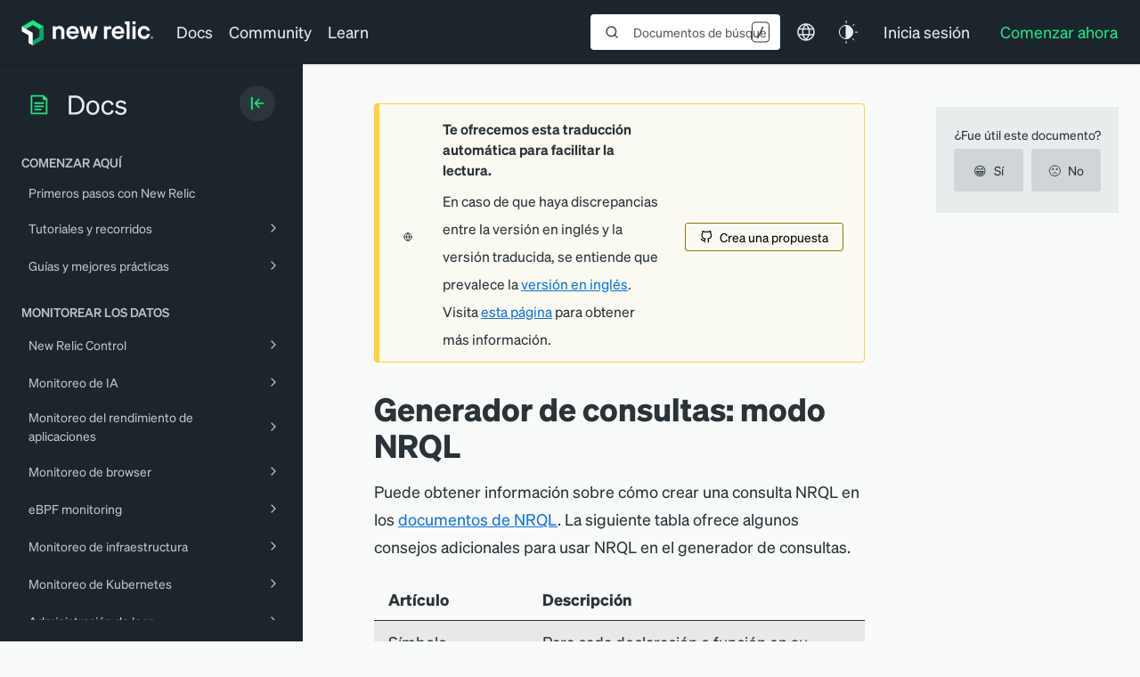

--- FILE ---
content_type: text/html; charset=utf-8
request_url: https://www.google.com/recaptcha/api2/anchor?ar=1&k=6LeGFt8UAAAAANfnpE8si2Z6NnAqYKnPAYgMpStu&co=aHR0cHM6Ly9kb2NzLm5ld3JlbGljLmNvbTo0NDM.&hl=en&v=7gg7H51Q-naNfhmCP3_R47ho&size=invisible&anchor-ms=20000&execute-ms=30000&cb=bnoqfuncjab6
body_size: 48059
content:
<!DOCTYPE HTML><html dir="ltr" lang="en"><head><meta http-equiv="Content-Type" content="text/html; charset=UTF-8">
<meta http-equiv="X-UA-Compatible" content="IE=edge">
<title>reCAPTCHA</title>
<style type="text/css">
/* cyrillic-ext */
@font-face {
  font-family: 'Roboto';
  font-style: normal;
  font-weight: 400;
  font-stretch: 100%;
  src: url(//fonts.gstatic.com/s/roboto/v48/KFO7CnqEu92Fr1ME7kSn66aGLdTylUAMa3GUBHMdazTgWw.woff2) format('woff2');
  unicode-range: U+0460-052F, U+1C80-1C8A, U+20B4, U+2DE0-2DFF, U+A640-A69F, U+FE2E-FE2F;
}
/* cyrillic */
@font-face {
  font-family: 'Roboto';
  font-style: normal;
  font-weight: 400;
  font-stretch: 100%;
  src: url(//fonts.gstatic.com/s/roboto/v48/KFO7CnqEu92Fr1ME7kSn66aGLdTylUAMa3iUBHMdazTgWw.woff2) format('woff2');
  unicode-range: U+0301, U+0400-045F, U+0490-0491, U+04B0-04B1, U+2116;
}
/* greek-ext */
@font-face {
  font-family: 'Roboto';
  font-style: normal;
  font-weight: 400;
  font-stretch: 100%;
  src: url(//fonts.gstatic.com/s/roboto/v48/KFO7CnqEu92Fr1ME7kSn66aGLdTylUAMa3CUBHMdazTgWw.woff2) format('woff2');
  unicode-range: U+1F00-1FFF;
}
/* greek */
@font-face {
  font-family: 'Roboto';
  font-style: normal;
  font-weight: 400;
  font-stretch: 100%;
  src: url(//fonts.gstatic.com/s/roboto/v48/KFO7CnqEu92Fr1ME7kSn66aGLdTylUAMa3-UBHMdazTgWw.woff2) format('woff2');
  unicode-range: U+0370-0377, U+037A-037F, U+0384-038A, U+038C, U+038E-03A1, U+03A3-03FF;
}
/* math */
@font-face {
  font-family: 'Roboto';
  font-style: normal;
  font-weight: 400;
  font-stretch: 100%;
  src: url(//fonts.gstatic.com/s/roboto/v48/KFO7CnqEu92Fr1ME7kSn66aGLdTylUAMawCUBHMdazTgWw.woff2) format('woff2');
  unicode-range: U+0302-0303, U+0305, U+0307-0308, U+0310, U+0312, U+0315, U+031A, U+0326-0327, U+032C, U+032F-0330, U+0332-0333, U+0338, U+033A, U+0346, U+034D, U+0391-03A1, U+03A3-03A9, U+03B1-03C9, U+03D1, U+03D5-03D6, U+03F0-03F1, U+03F4-03F5, U+2016-2017, U+2034-2038, U+203C, U+2040, U+2043, U+2047, U+2050, U+2057, U+205F, U+2070-2071, U+2074-208E, U+2090-209C, U+20D0-20DC, U+20E1, U+20E5-20EF, U+2100-2112, U+2114-2115, U+2117-2121, U+2123-214F, U+2190, U+2192, U+2194-21AE, U+21B0-21E5, U+21F1-21F2, U+21F4-2211, U+2213-2214, U+2216-22FF, U+2308-230B, U+2310, U+2319, U+231C-2321, U+2336-237A, U+237C, U+2395, U+239B-23B7, U+23D0, U+23DC-23E1, U+2474-2475, U+25AF, U+25B3, U+25B7, U+25BD, U+25C1, U+25CA, U+25CC, U+25FB, U+266D-266F, U+27C0-27FF, U+2900-2AFF, U+2B0E-2B11, U+2B30-2B4C, U+2BFE, U+3030, U+FF5B, U+FF5D, U+1D400-1D7FF, U+1EE00-1EEFF;
}
/* symbols */
@font-face {
  font-family: 'Roboto';
  font-style: normal;
  font-weight: 400;
  font-stretch: 100%;
  src: url(//fonts.gstatic.com/s/roboto/v48/KFO7CnqEu92Fr1ME7kSn66aGLdTylUAMaxKUBHMdazTgWw.woff2) format('woff2');
  unicode-range: U+0001-000C, U+000E-001F, U+007F-009F, U+20DD-20E0, U+20E2-20E4, U+2150-218F, U+2190, U+2192, U+2194-2199, U+21AF, U+21E6-21F0, U+21F3, U+2218-2219, U+2299, U+22C4-22C6, U+2300-243F, U+2440-244A, U+2460-24FF, U+25A0-27BF, U+2800-28FF, U+2921-2922, U+2981, U+29BF, U+29EB, U+2B00-2BFF, U+4DC0-4DFF, U+FFF9-FFFB, U+10140-1018E, U+10190-1019C, U+101A0, U+101D0-101FD, U+102E0-102FB, U+10E60-10E7E, U+1D2C0-1D2D3, U+1D2E0-1D37F, U+1F000-1F0FF, U+1F100-1F1AD, U+1F1E6-1F1FF, U+1F30D-1F30F, U+1F315, U+1F31C, U+1F31E, U+1F320-1F32C, U+1F336, U+1F378, U+1F37D, U+1F382, U+1F393-1F39F, U+1F3A7-1F3A8, U+1F3AC-1F3AF, U+1F3C2, U+1F3C4-1F3C6, U+1F3CA-1F3CE, U+1F3D4-1F3E0, U+1F3ED, U+1F3F1-1F3F3, U+1F3F5-1F3F7, U+1F408, U+1F415, U+1F41F, U+1F426, U+1F43F, U+1F441-1F442, U+1F444, U+1F446-1F449, U+1F44C-1F44E, U+1F453, U+1F46A, U+1F47D, U+1F4A3, U+1F4B0, U+1F4B3, U+1F4B9, U+1F4BB, U+1F4BF, U+1F4C8-1F4CB, U+1F4D6, U+1F4DA, U+1F4DF, U+1F4E3-1F4E6, U+1F4EA-1F4ED, U+1F4F7, U+1F4F9-1F4FB, U+1F4FD-1F4FE, U+1F503, U+1F507-1F50B, U+1F50D, U+1F512-1F513, U+1F53E-1F54A, U+1F54F-1F5FA, U+1F610, U+1F650-1F67F, U+1F687, U+1F68D, U+1F691, U+1F694, U+1F698, U+1F6AD, U+1F6B2, U+1F6B9-1F6BA, U+1F6BC, U+1F6C6-1F6CF, U+1F6D3-1F6D7, U+1F6E0-1F6EA, U+1F6F0-1F6F3, U+1F6F7-1F6FC, U+1F700-1F7FF, U+1F800-1F80B, U+1F810-1F847, U+1F850-1F859, U+1F860-1F887, U+1F890-1F8AD, U+1F8B0-1F8BB, U+1F8C0-1F8C1, U+1F900-1F90B, U+1F93B, U+1F946, U+1F984, U+1F996, U+1F9E9, U+1FA00-1FA6F, U+1FA70-1FA7C, U+1FA80-1FA89, U+1FA8F-1FAC6, U+1FACE-1FADC, U+1FADF-1FAE9, U+1FAF0-1FAF8, U+1FB00-1FBFF;
}
/* vietnamese */
@font-face {
  font-family: 'Roboto';
  font-style: normal;
  font-weight: 400;
  font-stretch: 100%;
  src: url(//fonts.gstatic.com/s/roboto/v48/KFO7CnqEu92Fr1ME7kSn66aGLdTylUAMa3OUBHMdazTgWw.woff2) format('woff2');
  unicode-range: U+0102-0103, U+0110-0111, U+0128-0129, U+0168-0169, U+01A0-01A1, U+01AF-01B0, U+0300-0301, U+0303-0304, U+0308-0309, U+0323, U+0329, U+1EA0-1EF9, U+20AB;
}
/* latin-ext */
@font-face {
  font-family: 'Roboto';
  font-style: normal;
  font-weight: 400;
  font-stretch: 100%;
  src: url(//fonts.gstatic.com/s/roboto/v48/KFO7CnqEu92Fr1ME7kSn66aGLdTylUAMa3KUBHMdazTgWw.woff2) format('woff2');
  unicode-range: U+0100-02BA, U+02BD-02C5, U+02C7-02CC, U+02CE-02D7, U+02DD-02FF, U+0304, U+0308, U+0329, U+1D00-1DBF, U+1E00-1E9F, U+1EF2-1EFF, U+2020, U+20A0-20AB, U+20AD-20C0, U+2113, U+2C60-2C7F, U+A720-A7FF;
}
/* latin */
@font-face {
  font-family: 'Roboto';
  font-style: normal;
  font-weight: 400;
  font-stretch: 100%;
  src: url(//fonts.gstatic.com/s/roboto/v48/KFO7CnqEu92Fr1ME7kSn66aGLdTylUAMa3yUBHMdazQ.woff2) format('woff2');
  unicode-range: U+0000-00FF, U+0131, U+0152-0153, U+02BB-02BC, U+02C6, U+02DA, U+02DC, U+0304, U+0308, U+0329, U+2000-206F, U+20AC, U+2122, U+2191, U+2193, U+2212, U+2215, U+FEFF, U+FFFD;
}
/* cyrillic-ext */
@font-face {
  font-family: 'Roboto';
  font-style: normal;
  font-weight: 500;
  font-stretch: 100%;
  src: url(//fonts.gstatic.com/s/roboto/v48/KFO7CnqEu92Fr1ME7kSn66aGLdTylUAMa3GUBHMdazTgWw.woff2) format('woff2');
  unicode-range: U+0460-052F, U+1C80-1C8A, U+20B4, U+2DE0-2DFF, U+A640-A69F, U+FE2E-FE2F;
}
/* cyrillic */
@font-face {
  font-family: 'Roboto';
  font-style: normal;
  font-weight: 500;
  font-stretch: 100%;
  src: url(//fonts.gstatic.com/s/roboto/v48/KFO7CnqEu92Fr1ME7kSn66aGLdTylUAMa3iUBHMdazTgWw.woff2) format('woff2');
  unicode-range: U+0301, U+0400-045F, U+0490-0491, U+04B0-04B1, U+2116;
}
/* greek-ext */
@font-face {
  font-family: 'Roboto';
  font-style: normal;
  font-weight: 500;
  font-stretch: 100%;
  src: url(//fonts.gstatic.com/s/roboto/v48/KFO7CnqEu92Fr1ME7kSn66aGLdTylUAMa3CUBHMdazTgWw.woff2) format('woff2');
  unicode-range: U+1F00-1FFF;
}
/* greek */
@font-face {
  font-family: 'Roboto';
  font-style: normal;
  font-weight: 500;
  font-stretch: 100%;
  src: url(//fonts.gstatic.com/s/roboto/v48/KFO7CnqEu92Fr1ME7kSn66aGLdTylUAMa3-UBHMdazTgWw.woff2) format('woff2');
  unicode-range: U+0370-0377, U+037A-037F, U+0384-038A, U+038C, U+038E-03A1, U+03A3-03FF;
}
/* math */
@font-face {
  font-family: 'Roboto';
  font-style: normal;
  font-weight: 500;
  font-stretch: 100%;
  src: url(//fonts.gstatic.com/s/roboto/v48/KFO7CnqEu92Fr1ME7kSn66aGLdTylUAMawCUBHMdazTgWw.woff2) format('woff2');
  unicode-range: U+0302-0303, U+0305, U+0307-0308, U+0310, U+0312, U+0315, U+031A, U+0326-0327, U+032C, U+032F-0330, U+0332-0333, U+0338, U+033A, U+0346, U+034D, U+0391-03A1, U+03A3-03A9, U+03B1-03C9, U+03D1, U+03D5-03D6, U+03F0-03F1, U+03F4-03F5, U+2016-2017, U+2034-2038, U+203C, U+2040, U+2043, U+2047, U+2050, U+2057, U+205F, U+2070-2071, U+2074-208E, U+2090-209C, U+20D0-20DC, U+20E1, U+20E5-20EF, U+2100-2112, U+2114-2115, U+2117-2121, U+2123-214F, U+2190, U+2192, U+2194-21AE, U+21B0-21E5, U+21F1-21F2, U+21F4-2211, U+2213-2214, U+2216-22FF, U+2308-230B, U+2310, U+2319, U+231C-2321, U+2336-237A, U+237C, U+2395, U+239B-23B7, U+23D0, U+23DC-23E1, U+2474-2475, U+25AF, U+25B3, U+25B7, U+25BD, U+25C1, U+25CA, U+25CC, U+25FB, U+266D-266F, U+27C0-27FF, U+2900-2AFF, U+2B0E-2B11, U+2B30-2B4C, U+2BFE, U+3030, U+FF5B, U+FF5D, U+1D400-1D7FF, U+1EE00-1EEFF;
}
/* symbols */
@font-face {
  font-family: 'Roboto';
  font-style: normal;
  font-weight: 500;
  font-stretch: 100%;
  src: url(//fonts.gstatic.com/s/roboto/v48/KFO7CnqEu92Fr1ME7kSn66aGLdTylUAMaxKUBHMdazTgWw.woff2) format('woff2');
  unicode-range: U+0001-000C, U+000E-001F, U+007F-009F, U+20DD-20E0, U+20E2-20E4, U+2150-218F, U+2190, U+2192, U+2194-2199, U+21AF, U+21E6-21F0, U+21F3, U+2218-2219, U+2299, U+22C4-22C6, U+2300-243F, U+2440-244A, U+2460-24FF, U+25A0-27BF, U+2800-28FF, U+2921-2922, U+2981, U+29BF, U+29EB, U+2B00-2BFF, U+4DC0-4DFF, U+FFF9-FFFB, U+10140-1018E, U+10190-1019C, U+101A0, U+101D0-101FD, U+102E0-102FB, U+10E60-10E7E, U+1D2C0-1D2D3, U+1D2E0-1D37F, U+1F000-1F0FF, U+1F100-1F1AD, U+1F1E6-1F1FF, U+1F30D-1F30F, U+1F315, U+1F31C, U+1F31E, U+1F320-1F32C, U+1F336, U+1F378, U+1F37D, U+1F382, U+1F393-1F39F, U+1F3A7-1F3A8, U+1F3AC-1F3AF, U+1F3C2, U+1F3C4-1F3C6, U+1F3CA-1F3CE, U+1F3D4-1F3E0, U+1F3ED, U+1F3F1-1F3F3, U+1F3F5-1F3F7, U+1F408, U+1F415, U+1F41F, U+1F426, U+1F43F, U+1F441-1F442, U+1F444, U+1F446-1F449, U+1F44C-1F44E, U+1F453, U+1F46A, U+1F47D, U+1F4A3, U+1F4B0, U+1F4B3, U+1F4B9, U+1F4BB, U+1F4BF, U+1F4C8-1F4CB, U+1F4D6, U+1F4DA, U+1F4DF, U+1F4E3-1F4E6, U+1F4EA-1F4ED, U+1F4F7, U+1F4F9-1F4FB, U+1F4FD-1F4FE, U+1F503, U+1F507-1F50B, U+1F50D, U+1F512-1F513, U+1F53E-1F54A, U+1F54F-1F5FA, U+1F610, U+1F650-1F67F, U+1F687, U+1F68D, U+1F691, U+1F694, U+1F698, U+1F6AD, U+1F6B2, U+1F6B9-1F6BA, U+1F6BC, U+1F6C6-1F6CF, U+1F6D3-1F6D7, U+1F6E0-1F6EA, U+1F6F0-1F6F3, U+1F6F7-1F6FC, U+1F700-1F7FF, U+1F800-1F80B, U+1F810-1F847, U+1F850-1F859, U+1F860-1F887, U+1F890-1F8AD, U+1F8B0-1F8BB, U+1F8C0-1F8C1, U+1F900-1F90B, U+1F93B, U+1F946, U+1F984, U+1F996, U+1F9E9, U+1FA00-1FA6F, U+1FA70-1FA7C, U+1FA80-1FA89, U+1FA8F-1FAC6, U+1FACE-1FADC, U+1FADF-1FAE9, U+1FAF0-1FAF8, U+1FB00-1FBFF;
}
/* vietnamese */
@font-face {
  font-family: 'Roboto';
  font-style: normal;
  font-weight: 500;
  font-stretch: 100%;
  src: url(//fonts.gstatic.com/s/roboto/v48/KFO7CnqEu92Fr1ME7kSn66aGLdTylUAMa3OUBHMdazTgWw.woff2) format('woff2');
  unicode-range: U+0102-0103, U+0110-0111, U+0128-0129, U+0168-0169, U+01A0-01A1, U+01AF-01B0, U+0300-0301, U+0303-0304, U+0308-0309, U+0323, U+0329, U+1EA0-1EF9, U+20AB;
}
/* latin-ext */
@font-face {
  font-family: 'Roboto';
  font-style: normal;
  font-weight: 500;
  font-stretch: 100%;
  src: url(//fonts.gstatic.com/s/roboto/v48/KFO7CnqEu92Fr1ME7kSn66aGLdTylUAMa3KUBHMdazTgWw.woff2) format('woff2');
  unicode-range: U+0100-02BA, U+02BD-02C5, U+02C7-02CC, U+02CE-02D7, U+02DD-02FF, U+0304, U+0308, U+0329, U+1D00-1DBF, U+1E00-1E9F, U+1EF2-1EFF, U+2020, U+20A0-20AB, U+20AD-20C0, U+2113, U+2C60-2C7F, U+A720-A7FF;
}
/* latin */
@font-face {
  font-family: 'Roboto';
  font-style: normal;
  font-weight: 500;
  font-stretch: 100%;
  src: url(//fonts.gstatic.com/s/roboto/v48/KFO7CnqEu92Fr1ME7kSn66aGLdTylUAMa3yUBHMdazQ.woff2) format('woff2');
  unicode-range: U+0000-00FF, U+0131, U+0152-0153, U+02BB-02BC, U+02C6, U+02DA, U+02DC, U+0304, U+0308, U+0329, U+2000-206F, U+20AC, U+2122, U+2191, U+2193, U+2212, U+2215, U+FEFF, U+FFFD;
}
/* cyrillic-ext */
@font-face {
  font-family: 'Roboto';
  font-style: normal;
  font-weight: 900;
  font-stretch: 100%;
  src: url(//fonts.gstatic.com/s/roboto/v48/KFO7CnqEu92Fr1ME7kSn66aGLdTylUAMa3GUBHMdazTgWw.woff2) format('woff2');
  unicode-range: U+0460-052F, U+1C80-1C8A, U+20B4, U+2DE0-2DFF, U+A640-A69F, U+FE2E-FE2F;
}
/* cyrillic */
@font-face {
  font-family: 'Roboto';
  font-style: normal;
  font-weight: 900;
  font-stretch: 100%;
  src: url(//fonts.gstatic.com/s/roboto/v48/KFO7CnqEu92Fr1ME7kSn66aGLdTylUAMa3iUBHMdazTgWw.woff2) format('woff2');
  unicode-range: U+0301, U+0400-045F, U+0490-0491, U+04B0-04B1, U+2116;
}
/* greek-ext */
@font-face {
  font-family: 'Roboto';
  font-style: normal;
  font-weight: 900;
  font-stretch: 100%;
  src: url(//fonts.gstatic.com/s/roboto/v48/KFO7CnqEu92Fr1ME7kSn66aGLdTylUAMa3CUBHMdazTgWw.woff2) format('woff2');
  unicode-range: U+1F00-1FFF;
}
/* greek */
@font-face {
  font-family: 'Roboto';
  font-style: normal;
  font-weight: 900;
  font-stretch: 100%;
  src: url(//fonts.gstatic.com/s/roboto/v48/KFO7CnqEu92Fr1ME7kSn66aGLdTylUAMa3-UBHMdazTgWw.woff2) format('woff2');
  unicode-range: U+0370-0377, U+037A-037F, U+0384-038A, U+038C, U+038E-03A1, U+03A3-03FF;
}
/* math */
@font-face {
  font-family: 'Roboto';
  font-style: normal;
  font-weight: 900;
  font-stretch: 100%;
  src: url(//fonts.gstatic.com/s/roboto/v48/KFO7CnqEu92Fr1ME7kSn66aGLdTylUAMawCUBHMdazTgWw.woff2) format('woff2');
  unicode-range: U+0302-0303, U+0305, U+0307-0308, U+0310, U+0312, U+0315, U+031A, U+0326-0327, U+032C, U+032F-0330, U+0332-0333, U+0338, U+033A, U+0346, U+034D, U+0391-03A1, U+03A3-03A9, U+03B1-03C9, U+03D1, U+03D5-03D6, U+03F0-03F1, U+03F4-03F5, U+2016-2017, U+2034-2038, U+203C, U+2040, U+2043, U+2047, U+2050, U+2057, U+205F, U+2070-2071, U+2074-208E, U+2090-209C, U+20D0-20DC, U+20E1, U+20E5-20EF, U+2100-2112, U+2114-2115, U+2117-2121, U+2123-214F, U+2190, U+2192, U+2194-21AE, U+21B0-21E5, U+21F1-21F2, U+21F4-2211, U+2213-2214, U+2216-22FF, U+2308-230B, U+2310, U+2319, U+231C-2321, U+2336-237A, U+237C, U+2395, U+239B-23B7, U+23D0, U+23DC-23E1, U+2474-2475, U+25AF, U+25B3, U+25B7, U+25BD, U+25C1, U+25CA, U+25CC, U+25FB, U+266D-266F, U+27C0-27FF, U+2900-2AFF, U+2B0E-2B11, U+2B30-2B4C, U+2BFE, U+3030, U+FF5B, U+FF5D, U+1D400-1D7FF, U+1EE00-1EEFF;
}
/* symbols */
@font-face {
  font-family: 'Roboto';
  font-style: normal;
  font-weight: 900;
  font-stretch: 100%;
  src: url(//fonts.gstatic.com/s/roboto/v48/KFO7CnqEu92Fr1ME7kSn66aGLdTylUAMaxKUBHMdazTgWw.woff2) format('woff2');
  unicode-range: U+0001-000C, U+000E-001F, U+007F-009F, U+20DD-20E0, U+20E2-20E4, U+2150-218F, U+2190, U+2192, U+2194-2199, U+21AF, U+21E6-21F0, U+21F3, U+2218-2219, U+2299, U+22C4-22C6, U+2300-243F, U+2440-244A, U+2460-24FF, U+25A0-27BF, U+2800-28FF, U+2921-2922, U+2981, U+29BF, U+29EB, U+2B00-2BFF, U+4DC0-4DFF, U+FFF9-FFFB, U+10140-1018E, U+10190-1019C, U+101A0, U+101D0-101FD, U+102E0-102FB, U+10E60-10E7E, U+1D2C0-1D2D3, U+1D2E0-1D37F, U+1F000-1F0FF, U+1F100-1F1AD, U+1F1E6-1F1FF, U+1F30D-1F30F, U+1F315, U+1F31C, U+1F31E, U+1F320-1F32C, U+1F336, U+1F378, U+1F37D, U+1F382, U+1F393-1F39F, U+1F3A7-1F3A8, U+1F3AC-1F3AF, U+1F3C2, U+1F3C4-1F3C6, U+1F3CA-1F3CE, U+1F3D4-1F3E0, U+1F3ED, U+1F3F1-1F3F3, U+1F3F5-1F3F7, U+1F408, U+1F415, U+1F41F, U+1F426, U+1F43F, U+1F441-1F442, U+1F444, U+1F446-1F449, U+1F44C-1F44E, U+1F453, U+1F46A, U+1F47D, U+1F4A3, U+1F4B0, U+1F4B3, U+1F4B9, U+1F4BB, U+1F4BF, U+1F4C8-1F4CB, U+1F4D6, U+1F4DA, U+1F4DF, U+1F4E3-1F4E6, U+1F4EA-1F4ED, U+1F4F7, U+1F4F9-1F4FB, U+1F4FD-1F4FE, U+1F503, U+1F507-1F50B, U+1F50D, U+1F512-1F513, U+1F53E-1F54A, U+1F54F-1F5FA, U+1F610, U+1F650-1F67F, U+1F687, U+1F68D, U+1F691, U+1F694, U+1F698, U+1F6AD, U+1F6B2, U+1F6B9-1F6BA, U+1F6BC, U+1F6C6-1F6CF, U+1F6D3-1F6D7, U+1F6E0-1F6EA, U+1F6F0-1F6F3, U+1F6F7-1F6FC, U+1F700-1F7FF, U+1F800-1F80B, U+1F810-1F847, U+1F850-1F859, U+1F860-1F887, U+1F890-1F8AD, U+1F8B0-1F8BB, U+1F8C0-1F8C1, U+1F900-1F90B, U+1F93B, U+1F946, U+1F984, U+1F996, U+1F9E9, U+1FA00-1FA6F, U+1FA70-1FA7C, U+1FA80-1FA89, U+1FA8F-1FAC6, U+1FACE-1FADC, U+1FADF-1FAE9, U+1FAF0-1FAF8, U+1FB00-1FBFF;
}
/* vietnamese */
@font-face {
  font-family: 'Roboto';
  font-style: normal;
  font-weight: 900;
  font-stretch: 100%;
  src: url(//fonts.gstatic.com/s/roboto/v48/KFO7CnqEu92Fr1ME7kSn66aGLdTylUAMa3OUBHMdazTgWw.woff2) format('woff2');
  unicode-range: U+0102-0103, U+0110-0111, U+0128-0129, U+0168-0169, U+01A0-01A1, U+01AF-01B0, U+0300-0301, U+0303-0304, U+0308-0309, U+0323, U+0329, U+1EA0-1EF9, U+20AB;
}
/* latin-ext */
@font-face {
  font-family: 'Roboto';
  font-style: normal;
  font-weight: 900;
  font-stretch: 100%;
  src: url(//fonts.gstatic.com/s/roboto/v48/KFO7CnqEu92Fr1ME7kSn66aGLdTylUAMa3KUBHMdazTgWw.woff2) format('woff2');
  unicode-range: U+0100-02BA, U+02BD-02C5, U+02C7-02CC, U+02CE-02D7, U+02DD-02FF, U+0304, U+0308, U+0329, U+1D00-1DBF, U+1E00-1E9F, U+1EF2-1EFF, U+2020, U+20A0-20AB, U+20AD-20C0, U+2113, U+2C60-2C7F, U+A720-A7FF;
}
/* latin */
@font-face {
  font-family: 'Roboto';
  font-style: normal;
  font-weight: 900;
  font-stretch: 100%;
  src: url(//fonts.gstatic.com/s/roboto/v48/KFO7CnqEu92Fr1ME7kSn66aGLdTylUAMa3yUBHMdazQ.woff2) format('woff2');
  unicode-range: U+0000-00FF, U+0131, U+0152-0153, U+02BB-02BC, U+02C6, U+02DA, U+02DC, U+0304, U+0308, U+0329, U+2000-206F, U+20AC, U+2122, U+2191, U+2193, U+2212, U+2215, U+FEFF, U+FFFD;
}

</style>
<link rel="stylesheet" type="text/css" href="https://www.gstatic.com/recaptcha/releases/7gg7H51Q-naNfhmCP3_R47ho/styles__ltr.css">
<script nonce="-kNF8_64GHyOVu1-SsW_7g" type="text/javascript">window['__recaptcha_api'] = 'https://www.google.com/recaptcha/api2/';</script>
<script type="text/javascript" src="https://www.gstatic.com/recaptcha/releases/7gg7H51Q-naNfhmCP3_R47ho/recaptcha__en.js" nonce="-kNF8_64GHyOVu1-SsW_7g">
      
    </script></head>
<body><div id="rc-anchor-alert" class="rc-anchor-alert"></div>
<input type="hidden" id="recaptcha-token" value="[base64]">
<script type="text/javascript" nonce="-kNF8_64GHyOVu1-SsW_7g">
      recaptcha.anchor.Main.init("[\x22ainput\x22,[\x22bgdata\x22,\x22\x22,\[base64]/[base64]/UltIKytdPWE6KGE8MjA0OD9SW0grK109YT4+NnwxOTI6KChhJjY0NTEyKT09NTUyOTYmJnErMTxoLmxlbmd0aCYmKGguY2hhckNvZGVBdChxKzEpJjY0NTEyKT09NTYzMjA/[base64]/MjU1OlI/[base64]/[base64]/[base64]/[base64]/[base64]/[base64]/[base64]/[base64]/[base64]/[base64]\x22,\[base64]\x22,\x22wqdZw5rDusOxw4vDicKGwqEsw6tzw4jDk8KSURnCpsODOcOPwp9TRcKKRBs4w4Nww5jCh8KUERJowo0rw4XClEVKw6BYPC1DLMKpPBfClsOGwqDDtGzCox8kVFw8IcKWaMOSwqXDqx5ydFPCjsO1DcOhfXp1BSFjw6/CnUcnD3o+w6rDt8OMw5N/wrjDsUQOWwk3w4nDpSUSwoXDqMOAw60Ww7EgJW7CtsOGecOIw7ssBMKGw5lYVhXDusOZWMOzWcOjcS3Cg2PCpQTDsWvCmMKeGsKyC8O1EFHDhxTDuATDq8OAwovCoMK+w74AWcOfw5pZODnDrknCllrCpkjDpQYObVXDhMO2w5HDrcKvwo/[base64]/[base64]/DljQNVcODEMOsw5JQJsKLw6Btc0jDpWNiwo3DsCfDqXVkRC/[base64]/F8OnS0ocJ2/Du8KSw5sBLzjCisOewr3DnMKrw78hLMK7wr1YU8KuOcOMRsO6w4LDpcKuI3/CmiNcKkYHwpcbe8OTVB5ldMOMwqnCt8OOwrJNOMOMw5fDgS5+wrDDkMOAw4nDmMKBwrZyw5bCuXrDpzjCk8KvwoLDpcOOwobCq8O6wqDCtsK7aUg1EsK3w4ZIwpUsY3jCjH7DpsOKw4zDgcO/PcKqwqvCtcOvVGcDdSMQScKxV8OIw7PDuGHDjgwVwrvClsKxw6bDqRrDplHCnRLCh0HColsVw6Ucwoslw6h/wqTDhg0Qw4B4w4TCoMOSH8Kqw7smXMKMw5bDvknCi3pvGA5pK8OdUxfCtcKRw7pNawfCscKyBsOcBztTwqVTcUU/[base64]/Dljd0wozCjcOyKHjCsGIzecOSKsK1wooxbXvDlSNEwp/Cs3ALwpTDnUkHc8KUYsOZM07CncOdwqDDhwzDuzd0VcOrw5/DvsObNRrCssOBCcOvw6Y6UXDDnW4Uw6/Dlm8Xw4Rjw7JowqrCt8Kgw7rCqA4hwoXDjCUOEMKaLhJ+V8OiGA9LwoYDw4oadSnDi1HCjsKzw4Zdw5bCj8Oxw7RbwrIsw65fw6bCvMOaXsK5PTVHEDnCsMKHwqsgw7/DksKew7Q/UxwUYmERw5pvSMOewqAmTsOAbG19w5vChsOAwoXCuRBgwqUNwqzDlR7DrTY7K8KjwrfDj8KCwqsvIwLDrSDDo8K7wpgowoICw7Jjwqs0wpchUlHCpD95UjwEGsOJRF/DksOkek3Ch2tIM0pmwp0ewoLDo3IcwpwwQjbDqikyw47Dm3s1w5jDrUPDkjIdGcOzwqTDnnwwwqbDmnRZw4tva8KaRsK8UMOHN8OENsOIAEhzw79rw5fDjQk+Jz8Yw6XCpcK5LBVGwr3DuXFZwrkvwoTCqQvCpT/[base64]/DicO4WWpNwqXDv8Orw68wwpLDqmMuYy49w47Cv8KUMMO6GMK3w4RMZXTCiU3Cs3hxwp9UPsKkw4HDmMKnB8KBW2TDg8OYb8ObBMK0P3fCncOaw4rCnlfDmSVpwqw2TMKIwqw1w4fCqMODPDXCqsOmwpUvNgdUw7VmVzBAw49LUcOEwo/DtcOtZGgTMhnDmMKuw7TDkirCkcOKVsKjCk/DqMKsJ3/CtAZgEAdOecKhwp/DkcKTwrDDnHUyMMKsKX7CpnRKwqVcwqDDlsK6VBZ+GMOPeMO4WU/DvRXDjcO2J1xqegIGw5HDlB/DhXDCjUvDmMKmJMO+E8KGwq/CicOOPhlrwqvCqcOZPBlMw4jCncOMwq3CpMOEXcKXdVlYw7sDwokBwqvDlsKKwqEyKnbDvsKiw6Z/ag8owoc6BcK+ZS7CqnlYFUpSw7VkYcO+W8Kdw4ITw5gbIsKURQhHwrpkwqbDvsKbdEhHw6zCssKqwojDucO9f3vDlngtw7jDnAImRcORHRc3QUvDnCLCihlPw7gfFXtVwpBdScOBVhx+w4DCpnfDoMK1w7s1wrnDosO/w6HClD9AaMK1wrbCgsO5PMK8flvChknDmTHCp8OGZMO3w7xZwqbCsRQEwpw2wr/CpUdGw6/CqRTDrsOLwrzDrcKxc8O7WW4uw5TDoTkGH8KtwpZOwp4Fw5gRE0MhacKZw5N7Fx1qw7VIw67Dji04fMK5JiMsEC/CnQLDoGBSwqlgwpXDr8OoJMKWUXxQa8OFI8OiwqVewrBvBz3DjR9gB8KzZUzCrC7Dr8OFwowVdcOuVMOlwqMVwotWw63CvxJJwod6wpwzHMK5IXkRw6TCqcK/FBHDs8OFw5xRwqZww5pCaXfDjSnDgVLDiAQrJgt9V8KLJMKKw6xWLQDCjMKuw6/CtsKcE1XDlxfCisOuD8KMPyTCgMKdw7oJw6Uiwp3DmWRWwqTCnQrDoMKNwqhwREd6w7A1wrvDg8OXWSPDlSrDq8OvYcOacld/[base64]/[base64]/Di8KEwpBBUjBUw4gGwo/CszHCnwNQL8Ouw6HCmVLCksKbS8OfT8OZwrNEwpRLPSNdw5XCrlbDr8OVDsOLw7h2wodYFcOpwp9/wqfDnBBdM0U9RXNOwpd/[base64]/CrxV6wo9hw4XCvGoOXxFRw6zCpn4lwpNUHcOHF8OUMA40GyNPwpHCoVlZwr3CpEjCrTTDhsKITzPCqlNeEcOpw4Fqw54uK8OTNGciZsO7MMKGw493w7kZOE5tVcO9wqHCo8KxJcKVEnXCpcKFDcK5wr/DhcORw5A1w6bDpsOrw7l/SC9iwpbCmMO8HkHDucOYHsOIwoE2A8OwU2gKZ2nClcOoTMKkwonDg8O2RnDDlBfDsHnCsx9xQMOJAcOkwpLDgsOQwqVrwox5TjxON8OGwpMwU8OPShbDlMKufhHDswk7AURBK0/CpcKFwoonA3jCvcKWcFTDqlzCvMKOw7hTFMO9wojCgMKTVsObNFvDqcKuwoNUwojCl8KUworDi13ChQ4mw4kXw54Lw4vChsKGwpvDscOaFsKmPsOuwqtywpHDmMKTwq0Mw4zCoxlAEMOdN8OgdgbCs8OjTHfCqsOZwpQyw5Ilw50wecODcMKzw6AVw5DCrX/Dv8KBwq7CoMOdOzYmw4wuGMKvL8KLGsKiT8OifQnCjRxfwpHDqcOJwq7ChlB+VcKbcEA5csONw7xgw5hlaFjDhVoAw4FPw5LDicONw4lZUMOswovDjcOZEk3Ch8K/w44qw4p9w4I+GsO3wq5lw58sEgPCvU3ChcKZwqN+w4Znw4nCqcKZCcK9QBrDgMOUMsO1A0TChcKWIw/Du3ZvYwfDvgvDjn87asO4OcK4wovDrMKbeMKswrlow7AqdDIhwocswoPCvsO7dMKUw5RiwqgoN8KOwrXChcOLw6kGEsOdw4ZpwoPCu3/CqMOow5vCqsKsw5lkGMKpdcK/wq7DujfCrMKQwoljbyUwLlHCr8KQEUYDCsObfm3DhcOSwpXDjTIjw6jDrH/[base64]/w6lCasK9KG8GwqDCg2zDusOLGMOww7IzJcO9GsOowq9Cw40dw5jCmMORfX3DgGfCu0NVw7XDjQzCkMOeasOAwoYCbcK4WDNmw54yW8OMEw4LQ0JewpbCnsK/w4PDkV5xQsK6wp4QD3TDrUMKdMOuLcOWwplHw6Zaw7Ncw6HDr8KNOcOZd8KdwqXDvhfDsEdnwrbChMKYXMObSMO3CMO+ccOyd8KHAMOcfidYSsK8ejNrFG5vwq9/a8OAw6rCuMOuwr7CoFPDvBDDjMO2acKoYnVmwqsDFBRaHMKRw6ElTcO/w5vCncOBPkNlUcONwoTCpR1Zwr3Csj/DoSIqw6RDBgUTwp7DrEFxI3nCsz0ww7XDrzLCpUMhw4owCsOZw4/Dih/DrcKswpcOwrrCrhVswrBCBMOKZsKkG8KnenzCkSdcE0MLRcOYBHUqw57CtnrDscKzw7LCqcOIfTsxw4ttwrxfWlxWw6vCmwXDscKyPmrDrQPCq2/DhcKGBQt6HWYaw5DCvcOLOcOmwpnCgMOYcsKOfcOHGEHCucOPL13Dp8OPIyJww7IXEBUuw6h5woYgf8OTw4wqwpXCn8Oqwq9mI2PChgt1LUjCpULDmsKrwpHDrcOIdMK9wq/Cr2cXw5RwfcKCw69eRHzCtMK/HMKgwrsDwpJcR1glPMO0w6XDh8OBTsKXHMOTw57CnBQuw4rCmsKDPsKfBx3Dgj0IwovCpMKhwq7DjcO9w6luAcKmw4kxH8OjDFI8wrDDjB0vRkA/OCLDo3fDnhh2UGnCr8K+w5t1aMOxBCBRwp5yQ8K9w7Jgw57DmzUyWsKqwrsiaMOmwpQJQz5gw55Ew58/w6nDncO7w6rDv1Ntw5Maw4vDiCYYQ8OPwqJqUMKuIGLCuynCqmYmfcKNbVjChxBIMsK0AMKLw6TDthHDviNewo8BwpZNw55Hw5/DlMOOw5DDmsK4QTTDlzp1fFxOTTI6wpddwqk/wpZEw7taGB3DoxjDgsKxwoVNwr5lw6/Clxk7w6LCiTDDnMKPw4XCpwrDhhPCq8OwHDxJD8Oow5VmwobCgsO+wpJvw6Z7w4UPa8OvwqrCqcKEPFLCtcOEwrsYw6/DkQwmw7XDtMK7PwVjXgrCtj5OYcOQcGzDoMKWwofCkDbCtsONw4/[base64]/Wx8XwoxNwqnCv2MmQ8Kxw7/[base64]/w4bDiMKdM8KawqHChSVGwqAeVVbCgsKaw7DDlMKbXMODbUjDm8OlXB7DpmjDj8Kxw4Y3I8Kww4bDtFTCvMKZQQJECMK+cMOtwovDl8KIwr9Swp7Dq2g9w6TDksOSw5BuUcKVDsOsKAnCjMOREcOnwqc6Ohw8QcKAwoFNwpYnW8KFasO5wrLCrS3Cj8OwBcOgUi7DtMK/YsOlFMOaw6Z4wqrCo8OHcz0gSMOkZwACw5JowpRVRjAyacO6VCxjXcKTFQvDllHCpcKhw5VTw5PClcOYw4TCkMKZJVIXwqkbS8KpX2DDk8Oewp8tZQlgw5rCnR/DhHURcMOFw65Jwr9THcK6HcOYwrPDoWUPeiZWAkzDmkXCpnPChMOywr3DgsOQOcKeBU9oworDhCgKRcK8wqzCoh0zDWfChwpWwq9zVcKsFBrCgsO9HcOkNDB+QFADMMOKVB7CqcOwwrR8DSJlwrzDoEIZwp3DqsOfEyJLUkF1w5E0w7XCp8Ofw6/DlwrDm8ORIMOewrnCrS/DqHbCtyNAU8O0VXDDosKxdMKawo9Ywr/[base64]/CsyoVw7oqwrDDqAhuw5LDvcOqwo4VGTnDlHBSw47CkF/CjljDqcOCRMK8U8K/w4zCp8KcwpjCvMK8DsKswpvDtsK3w6NJw7tCSx84YkUsRMOkYzjDucKDfcKiw69YBBRQwqNPCsK/M8KEacOmw7UcwoZtOsOAwqhNEMKrw7EdwoBHacKsUsOkPcOiPWxqwqXCgX/DvcKUwpXCmMKFEcKFU3QOIFwqcnh+wqs5NCLDiMO8w44AfBAAw7JxKGDCocKxw4nChVHCk8OAf8O2JcK7wqQSeMOvdRcKLHknVxbDpRLCj8KoJ8O3wrHCgcO8agrChMO7XFTCrcK4GnwoGsKvPcOawoXCpHHDi8Ovwr/[base64]/CmHBAwqPCmhDCm8OVG8OiLcK6e2lUGMK4wo/CjsOdw4NXIsO4UsKXZ8OBC8KQwoxbwqMPwq/Cvk0MworDq35ow6zChQp2w6XDrkF7aUFdOcKvw68oQcKoHcOoNcOrIcOBYlcFwrJhIi/Di8OLwr7Dr1vDqloQw7gCKMOfO8KHwonCqGxYVcO3w4HCtiRrw5HClcK2w6lFw6PCsMK1Nx/Cr8OTb1UYw5fDk8OEw5IFwrhxw6DDsicmwrDDkmclw7rCk8KXZsKEwowyBcKmwo0HwqM5wobDs8Khw7lWe8K4w67CmsOtwoFXwpbCt8K+wp/[base64]/[base64]/[base64]/CsMOFeFbCpVAkw6cOVsKiEMK4cFcFV1rCuWPCsMK4TGbCpkPDvEB5ccKxwpYyw7LCl8K2ZD9jG3QLRMO7w4jDp8KUwpHDqnk/w4xNdS7CtsO2MyPDn8Krw7tKJsO2wpfDkRUkWcO2A3/Dp3XCk8OcTW0Rw79hH2DDihwZwo7CgiLCg0RAw5Bpw5TDvVoMTcOGAMK3w48Dwp0LwqscwqrDk8KSwobDgzjDkcOReBDCt8OiBcK1ZGfCsRYzwrMlPcKMw4LCmcOvw7xLw5sLwoktb23DmEDCu1QVw4/Cn8ORN8OxJ0NuwrEhwqTDtMOswovCgMKAw4DDgsKpwp1ew5kyDAkGwrowS8O5w4bDqyBWMg4icsObwqrDrcOHKl/DmEvDtABKQsKPw7HDvMKDwo3Ch2cewpnCjsOga8O3wrEzNhbCtMO9bQI5w4XDqAzDuWJZwoNAWUtFUWjDmGHCnsO4CBTDs8KUwp4VQcOdwqDDg8Kiw6rCjsKjw6rChG3ClwLDnMOoa2/CqcOGDxvDtMOuw73CiDjDlMOSOz/[base64]/TxZ1wrzDsUlCw6dYW8O6w6PCmnhPw7zDq8KtMMKoKzzCmm7Cg2Rqwopcw44/LMKAWD9Sw7nCmsKMw4LDg8ODw5nDgMORA8KyOcKTwrnCtMK9wprDscKHdcOmwpUIwqNee8OZw4TCicOZw6/DisKrw4jCmDJrwqnCl3d7CCnCsQ7CowUQwqvCisO0ZMO8wrvDkMKhw6IXX0PCsTbCl8KJwofDuxsswrg7fsOhw6rCssKww6HCl8KIOsO+FcK7w4LCkcK0w4/CghzCm2sWw6rCs1XCoWlDw6bCnhFnwpXDmlxPwp/CqkDDoWXDksK0JsKwFMKbScKPw6I9woLDlAvCq8Ozw7chw7ooBhUjwotXM01Tw6dlwphEw5Fuw77Cs8OmMsOowq7DsMObJMKiGgF/A8OXdjbDkVrCtRvCvcKgX8OwF8Kvw4wzw4vCqk/Cu8OvwrXDgMOBZ0pzwpFiworDmMKDw5V7NFMhZ8KvcSvCncOlRV3DvsK+asKIV0zDhhAITMKmw6/CmyzDpcO9Smcawp8rwqElwpIhLmAXwqRQw4XCkGxWW8OMZ8KUwqdeckRnX0jCghZ5wp3Du2jCnsKPaEHDicOsMsOuw7TDrsO9D8O8N8OXP13CtcOtCgBvw7gGDcKjEsO/w5nDmBYzFwzDljcHwpJowrUtNQ9xM8KoZcKKwqgtw44Kw795XcKIwrRjw7I9QMKNVsKuw5AVwo/Cn8OECVdTHw3DgcOIwoLCl8K1w7jDpsKGw6VRH3nCucOvQMOTw4fCjANzYsK9w6VGD3XClsOHwqnCmx3DvMKuOxrDkw3ConVpQcOpMAPDs8O6w4AJwrnCk0wRJVUROMOZwqYWccKMw78NV0TCocK+fkzDgMO9w4tWw47DusKrw68NYQMAw5LCkRB3w7Bxcwc7w6/[base64]/csOew4/CjHDClcKTwq1Awo/CrkJ+w6TDkMKHGyEgwqLCqyzDrSPCuMO+wq/Cun8VwrwNwrvCj8OOLcKfacOJJUdLPzsScsKewrcRw7cLOVE0VcKUMn4OfxjDrSB2SMOoLCAZBsK3ckXCtFjCv1MKw6Baw5LCg8ODw7YZwr/[base64]/Cu2R7wq0OQnjCucKfwozDjsKowqXDq8OyP3QawqrDqsKawpEdcXzDicOIYHvDhsOdFEnDmcOcw5IrX8OBScKowpE8S1PCksKvw7HDmg7CkcKQw7bCv3HDksKywropX3toBxQOwo/[base64]/DsjbDmMKUSMKFKcKkDcKMW8OGwoFQwqx7w6cpw4w8w68LWzfDrzPCrUkYw558w7hbOg/DiMO2wq/CrMOGSHPDiR3CksK9wpjCjgBzw5jDv8OrHcK/TsOwwpjDi1MRwrnCrhrCq8O/w57CksO5L8KgMFoYwprDiyZmwrwGw7JqH2gfeUzDocOlwoJjYhpsw5HCjSHDlDTDjzU0EkBBdyAiwoB2w6fCpcOOwo/Cs8KyfsOnw7tGwqdFwp0YwqjCiMOlw5bDpcKzGsOHJDkZDW9If8KGw4EQw6U2w5A8w7rDk2YCM3d8UsKoW8KDb1TCvMO4f117wo3CtMOCwqLChE/DhGjCmcOcwpLCu8KGwpEywpLDlMOIw63CsRhjG8KfwqzDvcKNw7cGX8Otw7rCtcOfwqYjI8O/NjnCtk0SwobCuMKPGH3CuCsDw6EsYQYSX17CpsOidAVUw4FFwqcGS2NVSlVvw6TDj8KDwrwtw5ImMVgDVMKKGTsiHsKWwoTCocKHRMOLcMOvw5jClMO7JcOJMsKCw5Eywqxnw53CtsK1wr9iwohOw7LChsK/NcKDGsK6YyXCl8KLwrEZV2jCjsOBQ2vDrSTCtnXCt3lSVAvCj1fDmE9veW1NEsKfWsOjw6ZoZ2DChxleK8K2dHx4wqMEw6TDksKFNcKywpDCnMKZw6FSw4RGf8KyBWbDi8OuZMOVw6PCnDjCpcO6wqM8KsOtOhjCjMOjCmFwH8OCw67CgUbDrcO/Hkp5w4PCuVjCi8Oww7/CuMO9dFXDucKxwrHDv1fDoUIqw5zDncKRwpIywoocwp3CisKDwoLCrnzDpMKlw5rCjFRhw6t/w68hwprDrMKNccOCw7QAEsKPSsKebDnCusK+wpI7w6fCpzXCph4cVE/[base64]/CkMKwBcKnPMOMZsK3IDZDw7UVw5bCqBrDp8KfCHLCssKGwrbDtMKIKsKICkYTFMK4w5zCpR0TeRMFwovDq8K5HsKOFwZZKcO9wq7DpMKmw6lDw5zDmcKZBi3DvnolTmlyJ8OrwqxWw5/DhWTDtsOVEsO9WMK0dU4jwpdiLSJpflt+wrUQw5bDvsKKJMKCwoTDrkDCm8OcM8Ozw55Yw44gwpQXaQZeWQPDmBVufcKgwq18NQHCjsOFIXEZw7gif8OYNMK3WiEew4UHAMOkw4jCsMK8fz/CjcOhOi82w48mBDhNUsK9wp/Cp0R7F8Ovw7XCscKrwpTDuAzDlsOYw7LDjcO0JsOuw4bDksOHEcKowo3Dg8OFw54kZ8OnwpwXw6TCvm92wpoNwpgwwp5hGxDCvxwIw5Muf8KcSsORbMOWw7NkHMOfWMKjwprDkMOib8Kyw4PCjzwPcB/CmH/[base64]/w7XCplrClSLDmUx5w7w5GTERfyLChsOHDMOJwr0RCxwJOh3DlsO7WnhmX0kVbMOKZcKXIyp8ZAzCqsKYDcKtK0pGagRKdHUaw6jDjjB/C8KUwq/CtnfCgwZHw4k6wqwLQU4Bw6XDn0PCklXDu8KGw5JOwpcFfMOCw7w4wpXCucKLGHHDm8OtbsKEMcKzw4zDpsO0wonCozPDtS4LDgnClzJ0GVfCusO+w45twpbDlMK4w43DrC8iwqoybULCsC0/w4TDviLCjx1kw77DgwbDgFzDlcOgw6QNKcKBEMKLw5/CocKUeFwEw4DDk8OrKkU0WMKENi3DqGEowqrCuF1sTMOCwqFwCTrDnFlqw5PDlcOuwpgPwq9owrHDvsOwwoAQCEjChhdhwpM3w6/Cq8OQVsOtw6bDnsK+Cih1woYIJ8KjDDLDnGgzUwnCtcKDemDDs8KZw5rDqi1SwpLCpsOZwqQ6wpXChcOLw7vCsMKfOMKWX0pcTsONw7kTQVjDpMO6wrbCsEXDoMOPw4/Ct8KPR09WfRPCqyDDhcKcHTzClyHDsRfDusOtw41Fw4Jcw4TCkMKSwrbDmsKnWGLDuMOXw5VSAhgSwqQlOcObGsKLIMKNwotTwr/Du8Oiw79TCcKrwqfDqnwmwpXDl8OwY8K1wrIsU8OUcsKaOMO0acOiw4/DtkrDjcO8DMKZfznCmBjDvnQYwoA8w6rDvm3Cu1LCgMOMVcO3R0jDh8OTY8OJWsOON1jClsO+wrbDoAZaAsO4CcKHw4HDnxjDlsO/wpPCvsKCSMK+w4HCmcOtw63DqgUJH8KIK8OoBlgXQ8OjYC/DnjnCmsKAV8OKTMK7wp7Dk8KSADDDicK3w7TCtGJfw7/CnWYJYsOmRRhxwpvDnwvDn8KQwqbCv8Oaw6B7CsOvw7nDvsKYGcOtw7wLwq/Dm8OJwobDmcKyAwIWwr9tL1TDi3bCi1zChhTDtUbDk8O+Th0Iw7jCjHXDmV0IMwzCiMOWDsOiwqDCqcK7FcO/w4jDj8O7w75MdHMYS3cxRV4Vw5jDjsOcwrzDsnY1RTQdw4rCtgFkX8OKSEJuYMOUPV0dfQLCpMK4woYhMXDDqFLDvV/DvMOXf8Kpw6lIYsOnw5PCpWrCjEbDpivCusKWURgYw4Y6wovCsV/CiDA7w4USdyIhaMKfIcOWw4vCn8OLOVzDjMKUXsOAwpYmVsKPwr4Ew5zDkAUtG8KkZC1KS8O+wqdjw5bCjAnDgVEhAyPDi8O5wrMowoHDgHjClcKkwqZ4wr5PBAbDtD0qwqvCgsKAHsKAw4lDw6p9XMOXd3Yqw6DCuRzDpsKEwpkBZR8bYG/CkkDCmBQXwq3DsRXCoMOaYXbCl8ONaFTCicK/K3Fhw5jDksOXwofDoMO8IHMFZ8Kkw4hcGld5wqUBHMKRU8Kcw4xoPsKPEB47cMO/OsOQw7HCrcOBw58EMMKVYjXCj8O/Az7CjcK8w6HCjnrCvcOWA311NsOSw5LDh3VNw4HCicOmfMO/w5kYOMO3UUnCgcKDwqfDoQXCtx4twrFQexV+wq3CvSlGw5lEw6HCisKOw6nDl8OaM1E0wqlKwqNTQsKPO3/CvVDDlQ1Yw4vDocKxPsKvP0RtwodjwpvCji0PQD8KBwBzwpbDnMKsDcKJw7PCisK4AlgsPS8aD33Ds1DDmsOtWirCusO3LMO1UsOdw6tZw6JLworDvV9/DsKawrYpXsO2w6bCscOqCMOhfx7CgsKyCTPDhcOSCsOuwpXDqXjCjMKWw63Cl17DgAbDulHCsCw6wrUJwoUGZMOXwoMZQiR+wqXDiAzDrcOmWcKtOVjDncO8w6/CkkZYwoR3dcOvwq9pw7tAIsKIfsOiwpl/[base64]/H8KDw7IQfDZdYsO7R8KdbwZDYHl+W8ORCcOrcMOOwoZQAA4twozCl8O7DMONNcKmw43Cq8Ktwp7Dj2zDu1RccsOyAMO8HMOFWcKEH8KFw5gQwoR7wq3DgcO0YT5hfsKHw7DDo3bDn3YiMsKtBWIYABPCnGk7I23DrAzDmsOSw7/Cj1RAwovChUVQcQ5LCcO0wrw+wpJpw69meDTCgBw3wpVxZ0LCvQnDiQLDmcOmw7/CniBAO8OhwoLDqMO/GkI7UFpjwqUGfMOYwqjDnVNwwqYhRAk4w5B+w6XCgRUsYw9Ww7pcUMOaAsOCwq7DhcKXwr1Ywr3ChErDm8KmwpteC8KiwqZ4w4VAOnp7w5QkSsKvNjDDucKyLsO5cMKUD8OZNcOoa03CgcO6JcKOw4o0PRINwp/Cs23DgwnCkcOmGD3DqkEvw7tYNsK/woM0w7ReZsKxbMO9IRhDaxYDw5sUw4vDlx7CnGsaw6XCnsOIbAMgRcOzwqXCrVgiw5BHIMO0w4/CqMKjwozCsmLCrHxdf1gJXsKLNMK8e8OtacKjwodZw5B/w5MJdcO7w61QC8OmanFwbsOlw5Aew4/CgxEebCdvw4N2w6rCmRZOwrfDh8O2cDMSIcK6NUXCiDHDssKLDcOtcGjDokvDmcKRUsKJwolxwqjCmMKWNH7CucOSakBow750RBbCrnTDmi3Cg2zCi1I2w7QMw7sJw7tZw5Btw5bDhcKyEMOjXsKYw5rCn8OrwrssV8KOEV/Cn8OGw7TDqsKRwqs/ZmDDm3zDqcOECgEpw7nDqsKwAD3ColrDhzRrw7rDuMOJdh0TUEE8w558w7nCqTkHw59TdMOQwqg2w5BVw6PCsgprw7Zaw7DDgllDNMKbC8OnDF7Clmp1VMOBwoEkwpbCjGYMwq5EwplrBcKRw5EXwpLDm8KOwqskY1bCon/ChcOaRW7CjsOTMlDCvcKBwp9HUXU7GyhXw6weR8OUA0FyDnIFGMOVK8Kpw4sAc2PDrlIDw4MBwpNbw43CqmXDosO9T3VjAsKQFgZYBVbCoV5tKsOPw5gMecOvXlHCj2w2cSnDpcODw6DDuMKDw47CjmDDtsK6Jk/DhsOIw7TCt8KEw7pYDl5Hw4NEIcKHwqJiw6coNsK7L3TDg8Kgw5HDjMOnwrDDjxFgw7B/J8OOw63CvDLDu8OMO8OMw617w5I/w4VVwqZfZXDCiE4ow4QsdMOxw45iJ8K2ScOtCxxlw7TDtwrCo3PCgGvDmX3Cq2/[base64]/Cjh/DvCQSFMOoBizClcKTARPDngc6OsKKwp7DisKkccKDFk96w4p9I8Kiw4DCtcKIw5LCnsKsQTQ/wrrDhgc0DsK1w6DCiAU9OHHDhcKNwq4tw5XDmXB0AsKRwpbCqSDDkmFlwq7DucO/w7TCkcO2wrhLXcOkYnVJY8O/Wg95FgYgw43Dux0+wqhzwqIUw4jDjQIUwqjCuDdrwoFLwociQSbDksOywoVuw5UNJjlKwrN8wrHDmsOgZAgMVTHDg33DlMKtwrTDhno/w64SwoTDiRHDh8ONw4vDgjo3wopcw65cesKcwonCryrDklNpfWVmw6LChRDCgHbCkjNpw7LCtXPDqBg5wqx4wrTDuDDCpsO1RsK3wrLCjsOIwqhDSR1Zw580LMKZworDvXfCtcKWwrANwpHDhMOtw5bCtB9Fw4vDoiBeG8O1GQFwwp/Dp8Ojw6fDuzBBWMKmG8ObwpNxfcKeAFJuw5YSRcOawodiw6ZOwqjCrmIfwq7DrMK6w57DgsOOAhxzOsONH0rDuDLDnlpiw6HCrsOwwojDqzPDj8O/BQXDgsKPwovCpcOsSCXCtlrCv3EawrrDr8KRCMKLQcKnw6FCwonDoMK8w7wtw5nCiMOcw5jDhAbCohIQc8KswpgcBi3Cl8KRwpPDmsOswrzCvw7CnMOiw5vCvFTCv8K3w7LCm8KEw6NoNDRILsKbwoUcwopJKcOmHxY1ZMKvQUbDvsKva8Klw5jChD/DuQYlTmFOwo3DqAM5AlrCisKuHR/DsMOmwopWAXHDuSDDg8ODw4ZFw5vDqsOUegnDrsO2w4IhTsKmwrfDrsK3FAB7VmnDhWwOwpdSOsK4PMOOwoUvwpkLw5TCp8OJFsKMw6AzwrvDjcOewoV9wp/ClWzCq8O5C0Yuwo7CqlIOccKWT8O0wq/ClsOMw7rDsFLCnMKRaW46wpvDn1bCoUDCqnbDu8KBwp4qwpHCk8OQwqJNbxZmLMOGY3chwo3CrQ1Xaz5/QsOzfMOTwpDCuA4QwoPDuTBvwrnDvcOdwoMGwrPCjEbDmFXCvsKfEsKRBcO6wqkVwrBzw7bCg8OxRANnZzrDlsKbw450w7vClC4LwqdlAMKQwp/DvcKoFcOmwrHClsKswpAZwo1TZ3R9wohGEEvClQ/CgMO1Rw7ClkjCtUBILcKrw7PCo2gBw5LCt8KuCXlJw5XDlsKbQcKrJQ3DryPClUlSwopTZjjCisOMw4sfXg3DshDDkMK3KGTDg8K8FxRSPMK0dDx/wrDDl8O8XDgTw5BVE3kyw71tWFPCmMOQwo9IFMKYw4PCl8ORJjDCosOawrbDojXDusOTw40bw7JNKF7CosOoOMOCR2nCn8KJO0rCrMORwqIsSjg+w5A2NmoqK8OKwp8iwp/DrMOgwqZHcSfDnFAiwpQLw58Aw5xaw4IHw7HDv8OTwoUIJMKKFTPCn8Oqwrhrw53Ds33DgsOmw4ojPWl/w5bDlcKqw4ZICy1Ww7jCgWHCp8O8dMKZw5fCgFxUwqo6w78Tw7jCocK9w755TFDDkBHDpQHCgsKtbcKSwpozw57DnsOQAivCo3jCpU/DiEbChMOId8ONU8KhV3/DrMO+w4vCqsOxcsO3w7vCv8OJdcKSWMKTN8OOw4l/[base64]/w5bCgWEeXUPDox8AM3TCiMK4w6MmS8OQdnkaw6NacG10w5bDlcOcw6rCnAMSwqd2dxUjwqlgw6nChzpowqVHZcKjwoPCscOLw64kw4dkLsOZwrDCp8KsOcOzwq7CpWXDrCLCqsOowrfDgTkcMT5CwqLDtgfDnMKNSQ/Dtjxrw5LDpAfCrg0ow5ITwrzDs8O6woRAwpLCsxPDlsO4wrp4PQgrwpEMFsKRw67CpU/Dm23CtRTCssOsw5txwofDtsKVwprCnxl3SsOhwoDDtMKrwrYGAGLDrMO1woE/AsK7w6PCg8K+w6zCqcOxwq3DoUnDm8OWwoddw5I8w5RFScKKWMKyw7wdNsKBw5LCncOdw6YbVi1rehnCqUTCu1fDrGTCkUwMRsKLb8OLBMKfezRqw41PIAfCjQPCpcO/CsO3w57Cjm5hwrlvBsKAAcKAwokIWsOYbMOoE20Dwo9oOwluasO6w6PCnzzCnTl0w57DvcKYOsOfwoHCmXLCr8KyacKlDi1OT8KDeytiw6cbwr0/w5Rcw7AkwploRcOnwroRw7TDmcOOwpIrwqjDtU4gdsKxX8OtOsKMw6jDnnsVb8K6GcKCCXDCt1fDlWfDqVNMN0rCqx0Xw43Di3PCmWpOZcKIwp/[base64]/[base64]/bDtnE1zDhcKXWA7CpRQrw6vDqcKvw7XCsWLDlmXCocKfw60+w5/[base64]/[base64]/ChMOwXG/[base64]/[base64]/DnTwLwpovQH3CkcOQNwB+QQXDqcOwSXnCmRrDkBk+cgZKwq3DmX3DmnZDwo/ChQRtwpNfw6AYB8K0w4R4DVPDh8Kyw6J8Xh8yNcOVw7bDtGc7AzrDjAjCr8OBwrtVw73DnDfDl8OrVcOPwo/[base64]/UgfChcORTcOmw4HChk4/wonCrsKeVQbDmU9+w4NBB8K8QcKHRAdLW8KWw6TDvMKPNjxTSSgTwrHCogPCkUrDnsOoSzd6GMKqDMKrwogBcsK3wrDCsCHCixTCtgjDmkpWwqc3SUF+wr/CssK/dkHDucOEw4TDomh7wpN7w5DDqkvDvsOTC8Kiw7HDuMKrw6/[base64]/CrWNPwrvCtMOCN8K2Q8KVe1lDwqvDoGnCm3vCgiZoZMKaw61aXwQTw5t4fzfChi8nacKTwo7CtxpPw6/CpSHCmcOlw6vDh3PDn8KzMMKHw5fCpTfDgMO6wrbCkwbCkSdFwpwdwrYQIn/CrcOiwqfDmMOcVcOAPALCi8KSSQYxw7wiWTfClS/Cs0pXPMOVaETDgHfCkcKowo3CtcK3eXI9wpjDvcKMwp4Ow7wRwqnDtjDCmsKZw41fw6dIw4NIwoZVEMK0EUrDlsOawoLDnMOEJsKtw7rDpSsiNsO5N1vCv2Aid8KeJMO7w5pEUG53wrkqw4DCs8OoQ1fDnsK3GsOeW8O/w7TCgwBxeMOxwpZaEW/CiCjCpRTDlcKRw5hfInHCq8O8wqHDsABsQ8OEwqrDo8K9TXPDksOiwrE5P1J6w6ZLw4rDhsOLbsOGw7nCt8KSw7cEw5lUwqNWw6LDvcKLW8OMZmDCmsO1dEEiLnjCmydoZSDCqsKIa8KtwqIJw5lDw5Jyw73CuMKSwrx9w4jCpsK/w7Bhw6/DqcO9wqgiIcO8IMOiZcO6H1V0FzTCpMOsIcKUwpHDusKWw4nCmDw/[base64]/CgMKgwqDDtDcAUsO5w6kLaF8Pw7lUw7kSB8KJaMOMw7nDiAMrasKAC3zCokcJwr1uZSrCiMKJw4F0wozCosKOWEAzwo5Mbwh1wqoCIcOBwpw0e8OVwpDDth1rwprDtsODw5wXQiNwEsOWUThFwp5xOsKRw5zCmsORwpMNwq7DojBLw45dw4ZPbRZbDcO6IhjDuD/CksOTw7sUw590wowBcmslAsKQCDjCgsO+QcOmPFp7eRDDlFNVwp/DhAZuK8KIw55two9Mw4BvwrtFZHVlPcO1RsOFwphiw6Bfw63DtsKZS8KOw5RZbhlTeMKZwpogVSodNwYlwrPCmsO2N8KXZsOlOnbDlBHDoMOsXsKSNx8iw73CssOVHsOnwpEyLsKbLFPCssOcw7/CjX7DvxRiw6DClcOyw5s4fX1NMMKKBTLDjwTDhX1CwrbDicOTwovCoA7DpnNvKh0UdcKxwqR6PsOMw7tOw4JyNsKPw4/DtcOxw5YXw4DCnAVWFxTCsMOWw5FeVsKEw5/DmsKLw5LCpRQqwr84TDEvSnNRw5hewrs0wolYBcO2CMOIw6/CvmNDHcO6woHDv8KoPBt9w5/CuHbDimjDqhPCk8OPZgRlEMOWbMOPw7VAwrjCpWjCksO6w5bClcOKw48sTmsAU8O/XGfCtcOLNgAFw78dwrPDicOKw6PCtMKGwqTDpDF3w7bDocK2wrRkw6LCnyBWw6DDrcKRwpcPwrA2JMOKFcOYw67ClUZEcnNbwoDDjcOmwqnCkGLCp3LDpRrDq1nCr1LCnHIkwrtQUzfCtMObw6fCsMK/[base64]/DsVDCr03Dp8KMw54zJcOKSQ4EFcKxbsKgFcK1LEMrHMKswrwTEmDCqcK6TcO5w7FbwrEPNHZ8w5pew4rDm8Kld8KzwrU+w4rDl8O2wqfDgkA6eMKuw7fDvF/Dt8O2w5ofwrVgwpTClMOMwqjCkzJEw6lgwoJzw4vCogbDl1lHR2NmF8KTwpMGQcOkw4LDnWDDocKaw59IecO+TEPCvMKOLg0wUi8dwr8rwodkMErCvMOWUnXDmMK4MVYCwptAC8Ouw4DDlT/[base64]/wq0lwqM6w58hc8OmW8OXwo1XwqMOYlXDnnsoHsOPwqvDtBpXwpt2wo/[base64]/DvMOgLR9cwqbCg2fCjcKAwozDk3bDmj0bDBLDtyYrUcKBwpvClU7DmsOsNA7CjDF1fmJ6XsKiXk/[base64]/OMOZwqDDj8OWFhNzMnPDjsK3w4VCY1zDnXsuLgwjH8KUIgjCiMKyw5g1bh4cSCHDocKhDsKpTcKRwrPDjcOnLUvDhmXDhzksw7HDqMOWc0HCnSscakbDlnUcw7kcTMOvBADDmSfDkMKoDlw9G2vCviUGw4AXTF0owrd6wrM2ZnHDgcOmwq7CuUp/Y8OWB8OmQ8O/Dh0JOcOpbcKsw6UEwp3DshdtaxnDsgxlGMK0IiBkLTR7FEk1WDbCpRDClWHDhF9awqBOwrBrG8KhD1M7D8Kww7fCqcOIw5HCtVp5w7QBYsKUecODVUzChVUCw5dQLTLDuQbCnMOHw6fChkhEcj3DhD1Ef8OIwpJWMDo7cmNSe1hRGE/Ck0zDksKiLDvDoSbDoSDDsCLCvBfCnjHCnyrCgMO3CsKTREPDisOaHlINBkdaRDXCs1sdcVdbc8KKw7rDi8OvRMKXUsO3M8KJXDUEeldZw67ChMOwEmlIw7XCrGLCjsOhw5/Dtm/Dr1ohwo8awrw1dMKfw4PDkisMwrTDgjnChMKqA8Kzw796J8OqTwInV8K7wrtnwp3Dvz3DoMKSw6XCnsKRwoY3w6fCuAvDu8KiFMO2w6jDlsOsw4fDsX3CigB+NxDDrQ4Yw4M+w4TCiDHDvcKuw5LDrBsAa8KPw4vDu8K5OsO9w6MzwovDqsKJw57Di8OZwo/DksOsOko9F2Ekw6E+dcO8LsKrAipTXjpKw4PDlcOWw6Z3wpvDngogwp41wrLCuBHCqA5Hwo/DgT3CvcKjXw8BfR/CmsKKcsO/wo8WdsK8wp3CkjnCisKxG8OoNgTDoQ4vwoTConnCuwIMf8K4wqPDnXPCvcKjO8KYKXQmfMK1w4M5AnHCtH/CrylnZcOYTsK5wpfCvX/[base64]/LMO1w4h6w4F2Vg5yw4EAw4LDpcKcO8Obw6bCmjjDjkkARVvDisKMEWhPwo7CsGTCqcK1wqIRU2vDh8O8NGjCscOiEEIhbMKvQMO8w6BORlLDtsOcw5HDtS7CpsOmY8KISMKAfsO/d3ciFMKSwrXDsFcawr89LG3Dng3DmSHCoMOLLwslw4PDjMKcwqvCo8Oowptiwrg7w4pFw6sywqtHw5/CjsOWw5E1w4V4fVDCvcKQwpMgw7J/[base64]/w5pHR15hw6ABw7dMcsOXw5EXNzPDkDokwplZwqs/[base64]/[base64]/[base64]/Cv1skw53DgQ5GHMKGwpE/woxpJMKuw47Cq8OsDcKdwrfDiBPCux7CgDTChcK2FSR9wq81WCEwwrLDuykGNkHDgMKOHcK4ZlTCo8O8YcOLfsKAHXPDpjPDuMOjW1VySMOhbsKRwrzDumDDoltHwrTDlsOSbsO/[base64]/wo/DgGLCr8O1w6YcwqJDw6HDtMKrwp0mCz/CmcKjwq5/wpt2w7nCtMKYw4fDn1ZHaCV3w7NeNSo+Ww7Cv8KKwql8cUQVIGMPw77ClGDDtz/Dk2vCgXzDtcK3QmkAw4/[base64]/CkXAjLCzDscO8wqYLw47DkMO5wq3DvHXCnE4qFmUsGsOmwopPfcOnw7/[base64]/Dp1zCmMKwwq7CtQwLw7LClsOTYgJywrhvw64nEkzDjBhRYsODwrhew4zDpTtbw5B5IsOVE8KwwrTCrsKPwqbCvns9w7FOwqTCicKqwqrDvXrDvsOpGMK2wpLCjCJRPns9EhHCmsKowolbwp5Zwq4zMcKAIsO0wovDpxTCpgkBw6h2Fm/Du8OUwppMbWFWLcKQwqU3eMOabkBCw6I6wq1wHj/CpsOFw4XDs8OGGAZHw5jDt8OdwprDpT/Cj2HDrTXDosOvwpVJwrghw5nDvxLCiDUCwrcwRS7DjcOrIh/DvMKjFxPCqMKXccKfVjfDs8Kuw7HCoW4bLsOmw6bDvQdmw516w7vDhSEwwpkXRBwrdcOvwrkAw4YEw6hsFl5Rw7ptwqtDV20fLcOtw7PCgG5ZwpphVgkUVXvDu8KOw5BafsOuDMO4KsO5B8KAwq7Crxobw5HDm8K/J8Kdw7NjFsOkTAJ4U0YMw703wqdGZMK4MQfDt18QdcO6w6zDtcKRw5p6GTLDmMOuS2F3LMOiwpTCnMK1w6LDqsOYwo7Cu8Oxw4fCnnR9Y8Oqwow5W387w7LDjF3DhsOnw5zCocO+SMOvw7/[base64]/CtSnCqMOPa8K7ej3CosKCwpLDqsOdwokHw7HDkMKRw6LCnHk8wq1IbinDlMKHw7HDrMKtTzVbGx8/w6o+O8Kyw5dKHMOTwrXDtsKmwrzDhMKlwoFHw6nDs8Ofw6dswoVvwo/CkBUofMKJWGIywo3DscOOwq95w4QBw7rDrWIRQ8K5NsO5MkQQHnJ6B3A/RyjCghnDuzrCmMKLwrlzwpjDl8OnbUkddxVCwpZyfMOSwq3DtsOiwrt2eMK5w70vf8KXwqsBbMONM2TCgsKOLhXCnMOOGXcPBsODw59KegBpMCPCnsOqREUBLCHDgUli\x22],null,[\x22conf\x22,null,\x226LeGFt8UAAAAANfnpE8si2Z6NnAqYKnPAYgMpStu\x22,0,null,null,null,0,[21,125,63,73,95,87,41,43,42,83,102,105,109,121],[-1442069,741],0,null,null,null,null,0,null,0,null,700,1,null,0,\[base64]/tzcYADoGZWF6dTZkEg4Iiv2INxgAOgVNZklJNBoZCAMSFR0U8JfjNw7/vqUGGcSdCRmc4owCGQ\\u003d\\u003d\x22,0,0,null,null,1,null,0,1],\x22https://docs.newrelic.com:443\x22,null,[3,1,1],null,null,null,1,3600,[\x22https://www.google.com/intl/en/policies/privacy/\x22,\x22https://www.google.com/intl/en/policies/terms/\x22],\x22kSHGeJonq2W3P7Sfnp2CJSdYfAao2g/RsWSKNbpVjN8\\u003d\x22,1,0,null,1,1767236693135,0,0,[176],null,[206,139,201],\x22RC-4QBmOW9Hn2h9Eg\x22,null,null,null,null,null,\x220dAFcWeA46ZcWxaA6kCPGXOCs2ty0wfkR_1WGZwQnZVA9ACWGhboIVXj2M9hTw9f_-Q-iHDfD77zkfLgaHiYMhp2xCnhXOzklv6A\x22,1767319493339]");
    </script></body></html>

--- FILE ---
content_type: text/html; charset=utf-8
request_url: https://www.google.com/recaptcha/api2/anchor?ar=1&k=6Lfn8wUiAAAAANBY-ZtKg4V9b4rdGZtJuAng62jo&co=aHR0cHM6Ly9kb2NzLm5ld3JlbGljLmNvbTo0NDM.&hl=en&v=7gg7H51Q-naNfhmCP3_R47ho&size=invisible&anchor-ms=20000&execute-ms=30000&cb=i5jlutqhmk0p
body_size: 47885
content:
<!DOCTYPE HTML><html dir="ltr" lang="en"><head><meta http-equiv="Content-Type" content="text/html; charset=UTF-8">
<meta http-equiv="X-UA-Compatible" content="IE=edge">
<title>reCAPTCHA</title>
<style type="text/css">
/* cyrillic-ext */
@font-face {
  font-family: 'Roboto';
  font-style: normal;
  font-weight: 400;
  font-stretch: 100%;
  src: url(//fonts.gstatic.com/s/roboto/v48/KFO7CnqEu92Fr1ME7kSn66aGLdTylUAMa3GUBHMdazTgWw.woff2) format('woff2');
  unicode-range: U+0460-052F, U+1C80-1C8A, U+20B4, U+2DE0-2DFF, U+A640-A69F, U+FE2E-FE2F;
}
/* cyrillic */
@font-face {
  font-family: 'Roboto';
  font-style: normal;
  font-weight: 400;
  font-stretch: 100%;
  src: url(//fonts.gstatic.com/s/roboto/v48/KFO7CnqEu92Fr1ME7kSn66aGLdTylUAMa3iUBHMdazTgWw.woff2) format('woff2');
  unicode-range: U+0301, U+0400-045F, U+0490-0491, U+04B0-04B1, U+2116;
}
/* greek-ext */
@font-face {
  font-family: 'Roboto';
  font-style: normal;
  font-weight: 400;
  font-stretch: 100%;
  src: url(//fonts.gstatic.com/s/roboto/v48/KFO7CnqEu92Fr1ME7kSn66aGLdTylUAMa3CUBHMdazTgWw.woff2) format('woff2');
  unicode-range: U+1F00-1FFF;
}
/* greek */
@font-face {
  font-family: 'Roboto';
  font-style: normal;
  font-weight: 400;
  font-stretch: 100%;
  src: url(//fonts.gstatic.com/s/roboto/v48/KFO7CnqEu92Fr1ME7kSn66aGLdTylUAMa3-UBHMdazTgWw.woff2) format('woff2');
  unicode-range: U+0370-0377, U+037A-037F, U+0384-038A, U+038C, U+038E-03A1, U+03A3-03FF;
}
/* math */
@font-face {
  font-family: 'Roboto';
  font-style: normal;
  font-weight: 400;
  font-stretch: 100%;
  src: url(//fonts.gstatic.com/s/roboto/v48/KFO7CnqEu92Fr1ME7kSn66aGLdTylUAMawCUBHMdazTgWw.woff2) format('woff2');
  unicode-range: U+0302-0303, U+0305, U+0307-0308, U+0310, U+0312, U+0315, U+031A, U+0326-0327, U+032C, U+032F-0330, U+0332-0333, U+0338, U+033A, U+0346, U+034D, U+0391-03A1, U+03A3-03A9, U+03B1-03C9, U+03D1, U+03D5-03D6, U+03F0-03F1, U+03F4-03F5, U+2016-2017, U+2034-2038, U+203C, U+2040, U+2043, U+2047, U+2050, U+2057, U+205F, U+2070-2071, U+2074-208E, U+2090-209C, U+20D0-20DC, U+20E1, U+20E5-20EF, U+2100-2112, U+2114-2115, U+2117-2121, U+2123-214F, U+2190, U+2192, U+2194-21AE, U+21B0-21E5, U+21F1-21F2, U+21F4-2211, U+2213-2214, U+2216-22FF, U+2308-230B, U+2310, U+2319, U+231C-2321, U+2336-237A, U+237C, U+2395, U+239B-23B7, U+23D0, U+23DC-23E1, U+2474-2475, U+25AF, U+25B3, U+25B7, U+25BD, U+25C1, U+25CA, U+25CC, U+25FB, U+266D-266F, U+27C0-27FF, U+2900-2AFF, U+2B0E-2B11, U+2B30-2B4C, U+2BFE, U+3030, U+FF5B, U+FF5D, U+1D400-1D7FF, U+1EE00-1EEFF;
}
/* symbols */
@font-face {
  font-family: 'Roboto';
  font-style: normal;
  font-weight: 400;
  font-stretch: 100%;
  src: url(//fonts.gstatic.com/s/roboto/v48/KFO7CnqEu92Fr1ME7kSn66aGLdTylUAMaxKUBHMdazTgWw.woff2) format('woff2');
  unicode-range: U+0001-000C, U+000E-001F, U+007F-009F, U+20DD-20E0, U+20E2-20E4, U+2150-218F, U+2190, U+2192, U+2194-2199, U+21AF, U+21E6-21F0, U+21F3, U+2218-2219, U+2299, U+22C4-22C6, U+2300-243F, U+2440-244A, U+2460-24FF, U+25A0-27BF, U+2800-28FF, U+2921-2922, U+2981, U+29BF, U+29EB, U+2B00-2BFF, U+4DC0-4DFF, U+FFF9-FFFB, U+10140-1018E, U+10190-1019C, U+101A0, U+101D0-101FD, U+102E0-102FB, U+10E60-10E7E, U+1D2C0-1D2D3, U+1D2E0-1D37F, U+1F000-1F0FF, U+1F100-1F1AD, U+1F1E6-1F1FF, U+1F30D-1F30F, U+1F315, U+1F31C, U+1F31E, U+1F320-1F32C, U+1F336, U+1F378, U+1F37D, U+1F382, U+1F393-1F39F, U+1F3A7-1F3A8, U+1F3AC-1F3AF, U+1F3C2, U+1F3C4-1F3C6, U+1F3CA-1F3CE, U+1F3D4-1F3E0, U+1F3ED, U+1F3F1-1F3F3, U+1F3F5-1F3F7, U+1F408, U+1F415, U+1F41F, U+1F426, U+1F43F, U+1F441-1F442, U+1F444, U+1F446-1F449, U+1F44C-1F44E, U+1F453, U+1F46A, U+1F47D, U+1F4A3, U+1F4B0, U+1F4B3, U+1F4B9, U+1F4BB, U+1F4BF, U+1F4C8-1F4CB, U+1F4D6, U+1F4DA, U+1F4DF, U+1F4E3-1F4E6, U+1F4EA-1F4ED, U+1F4F7, U+1F4F9-1F4FB, U+1F4FD-1F4FE, U+1F503, U+1F507-1F50B, U+1F50D, U+1F512-1F513, U+1F53E-1F54A, U+1F54F-1F5FA, U+1F610, U+1F650-1F67F, U+1F687, U+1F68D, U+1F691, U+1F694, U+1F698, U+1F6AD, U+1F6B2, U+1F6B9-1F6BA, U+1F6BC, U+1F6C6-1F6CF, U+1F6D3-1F6D7, U+1F6E0-1F6EA, U+1F6F0-1F6F3, U+1F6F7-1F6FC, U+1F700-1F7FF, U+1F800-1F80B, U+1F810-1F847, U+1F850-1F859, U+1F860-1F887, U+1F890-1F8AD, U+1F8B0-1F8BB, U+1F8C0-1F8C1, U+1F900-1F90B, U+1F93B, U+1F946, U+1F984, U+1F996, U+1F9E9, U+1FA00-1FA6F, U+1FA70-1FA7C, U+1FA80-1FA89, U+1FA8F-1FAC6, U+1FACE-1FADC, U+1FADF-1FAE9, U+1FAF0-1FAF8, U+1FB00-1FBFF;
}
/* vietnamese */
@font-face {
  font-family: 'Roboto';
  font-style: normal;
  font-weight: 400;
  font-stretch: 100%;
  src: url(//fonts.gstatic.com/s/roboto/v48/KFO7CnqEu92Fr1ME7kSn66aGLdTylUAMa3OUBHMdazTgWw.woff2) format('woff2');
  unicode-range: U+0102-0103, U+0110-0111, U+0128-0129, U+0168-0169, U+01A0-01A1, U+01AF-01B0, U+0300-0301, U+0303-0304, U+0308-0309, U+0323, U+0329, U+1EA0-1EF9, U+20AB;
}
/* latin-ext */
@font-face {
  font-family: 'Roboto';
  font-style: normal;
  font-weight: 400;
  font-stretch: 100%;
  src: url(//fonts.gstatic.com/s/roboto/v48/KFO7CnqEu92Fr1ME7kSn66aGLdTylUAMa3KUBHMdazTgWw.woff2) format('woff2');
  unicode-range: U+0100-02BA, U+02BD-02C5, U+02C7-02CC, U+02CE-02D7, U+02DD-02FF, U+0304, U+0308, U+0329, U+1D00-1DBF, U+1E00-1E9F, U+1EF2-1EFF, U+2020, U+20A0-20AB, U+20AD-20C0, U+2113, U+2C60-2C7F, U+A720-A7FF;
}
/* latin */
@font-face {
  font-family: 'Roboto';
  font-style: normal;
  font-weight: 400;
  font-stretch: 100%;
  src: url(//fonts.gstatic.com/s/roboto/v48/KFO7CnqEu92Fr1ME7kSn66aGLdTylUAMa3yUBHMdazQ.woff2) format('woff2');
  unicode-range: U+0000-00FF, U+0131, U+0152-0153, U+02BB-02BC, U+02C6, U+02DA, U+02DC, U+0304, U+0308, U+0329, U+2000-206F, U+20AC, U+2122, U+2191, U+2193, U+2212, U+2215, U+FEFF, U+FFFD;
}
/* cyrillic-ext */
@font-face {
  font-family: 'Roboto';
  font-style: normal;
  font-weight: 500;
  font-stretch: 100%;
  src: url(//fonts.gstatic.com/s/roboto/v48/KFO7CnqEu92Fr1ME7kSn66aGLdTylUAMa3GUBHMdazTgWw.woff2) format('woff2');
  unicode-range: U+0460-052F, U+1C80-1C8A, U+20B4, U+2DE0-2DFF, U+A640-A69F, U+FE2E-FE2F;
}
/* cyrillic */
@font-face {
  font-family: 'Roboto';
  font-style: normal;
  font-weight: 500;
  font-stretch: 100%;
  src: url(//fonts.gstatic.com/s/roboto/v48/KFO7CnqEu92Fr1ME7kSn66aGLdTylUAMa3iUBHMdazTgWw.woff2) format('woff2');
  unicode-range: U+0301, U+0400-045F, U+0490-0491, U+04B0-04B1, U+2116;
}
/* greek-ext */
@font-face {
  font-family: 'Roboto';
  font-style: normal;
  font-weight: 500;
  font-stretch: 100%;
  src: url(//fonts.gstatic.com/s/roboto/v48/KFO7CnqEu92Fr1ME7kSn66aGLdTylUAMa3CUBHMdazTgWw.woff2) format('woff2');
  unicode-range: U+1F00-1FFF;
}
/* greek */
@font-face {
  font-family: 'Roboto';
  font-style: normal;
  font-weight: 500;
  font-stretch: 100%;
  src: url(//fonts.gstatic.com/s/roboto/v48/KFO7CnqEu92Fr1ME7kSn66aGLdTylUAMa3-UBHMdazTgWw.woff2) format('woff2');
  unicode-range: U+0370-0377, U+037A-037F, U+0384-038A, U+038C, U+038E-03A1, U+03A3-03FF;
}
/* math */
@font-face {
  font-family: 'Roboto';
  font-style: normal;
  font-weight: 500;
  font-stretch: 100%;
  src: url(//fonts.gstatic.com/s/roboto/v48/KFO7CnqEu92Fr1ME7kSn66aGLdTylUAMawCUBHMdazTgWw.woff2) format('woff2');
  unicode-range: U+0302-0303, U+0305, U+0307-0308, U+0310, U+0312, U+0315, U+031A, U+0326-0327, U+032C, U+032F-0330, U+0332-0333, U+0338, U+033A, U+0346, U+034D, U+0391-03A1, U+03A3-03A9, U+03B1-03C9, U+03D1, U+03D5-03D6, U+03F0-03F1, U+03F4-03F5, U+2016-2017, U+2034-2038, U+203C, U+2040, U+2043, U+2047, U+2050, U+2057, U+205F, U+2070-2071, U+2074-208E, U+2090-209C, U+20D0-20DC, U+20E1, U+20E5-20EF, U+2100-2112, U+2114-2115, U+2117-2121, U+2123-214F, U+2190, U+2192, U+2194-21AE, U+21B0-21E5, U+21F1-21F2, U+21F4-2211, U+2213-2214, U+2216-22FF, U+2308-230B, U+2310, U+2319, U+231C-2321, U+2336-237A, U+237C, U+2395, U+239B-23B7, U+23D0, U+23DC-23E1, U+2474-2475, U+25AF, U+25B3, U+25B7, U+25BD, U+25C1, U+25CA, U+25CC, U+25FB, U+266D-266F, U+27C0-27FF, U+2900-2AFF, U+2B0E-2B11, U+2B30-2B4C, U+2BFE, U+3030, U+FF5B, U+FF5D, U+1D400-1D7FF, U+1EE00-1EEFF;
}
/* symbols */
@font-face {
  font-family: 'Roboto';
  font-style: normal;
  font-weight: 500;
  font-stretch: 100%;
  src: url(//fonts.gstatic.com/s/roboto/v48/KFO7CnqEu92Fr1ME7kSn66aGLdTylUAMaxKUBHMdazTgWw.woff2) format('woff2');
  unicode-range: U+0001-000C, U+000E-001F, U+007F-009F, U+20DD-20E0, U+20E2-20E4, U+2150-218F, U+2190, U+2192, U+2194-2199, U+21AF, U+21E6-21F0, U+21F3, U+2218-2219, U+2299, U+22C4-22C6, U+2300-243F, U+2440-244A, U+2460-24FF, U+25A0-27BF, U+2800-28FF, U+2921-2922, U+2981, U+29BF, U+29EB, U+2B00-2BFF, U+4DC0-4DFF, U+FFF9-FFFB, U+10140-1018E, U+10190-1019C, U+101A0, U+101D0-101FD, U+102E0-102FB, U+10E60-10E7E, U+1D2C0-1D2D3, U+1D2E0-1D37F, U+1F000-1F0FF, U+1F100-1F1AD, U+1F1E6-1F1FF, U+1F30D-1F30F, U+1F315, U+1F31C, U+1F31E, U+1F320-1F32C, U+1F336, U+1F378, U+1F37D, U+1F382, U+1F393-1F39F, U+1F3A7-1F3A8, U+1F3AC-1F3AF, U+1F3C2, U+1F3C4-1F3C6, U+1F3CA-1F3CE, U+1F3D4-1F3E0, U+1F3ED, U+1F3F1-1F3F3, U+1F3F5-1F3F7, U+1F408, U+1F415, U+1F41F, U+1F426, U+1F43F, U+1F441-1F442, U+1F444, U+1F446-1F449, U+1F44C-1F44E, U+1F453, U+1F46A, U+1F47D, U+1F4A3, U+1F4B0, U+1F4B3, U+1F4B9, U+1F4BB, U+1F4BF, U+1F4C8-1F4CB, U+1F4D6, U+1F4DA, U+1F4DF, U+1F4E3-1F4E6, U+1F4EA-1F4ED, U+1F4F7, U+1F4F9-1F4FB, U+1F4FD-1F4FE, U+1F503, U+1F507-1F50B, U+1F50D, U+1F512-1F513, U+1F53E-1F54A, U+1F54F-1F5FA, U+1F610, U+1F650-1F67F, U+1F687, U+1F68D, U+1F691, U+1F694, U+1F698, U+1F6AD, U+1F6B2, U+1F6B9-1F6BA, U+1F6BC, U+1F6C6-1F6CF, U+1F6D3-1F6D7, U+1F6E0-1F6EA, U+1F6F0-1F6F3, U+1F6F7-1F6FC, U+1F700-1F7FF, U+1F800-1F80B, U+1F810-1F847, U+1F850-1F859, U+1F860-1F887, U+1F890-1F8AD, U+1F8B0-1F8BB, U+1F8C0-1F8C1, U+1F900-1F90B, U+1F93B, U+1F946, U+1F984, U+1F996, U+1F9E9, U+1FA00-1FA6F, U+1FA70-1FA7C, U+1FA80-1FA89, U+1FA8F-1FAC6, U+1FACE-1FADC, U+1FADF-1FAE9, U+1FAF0-1FAF8, U+1FB00-1FBFF;
}
/* vietnamese */
@font-face {
  font-family: 'Roboto';
  font-style: normal;
  font-weight: 500;
  font-stretch: 100%;
  src: url(//fonts.gstatic.com/s/roboto/v48/KFO7CnqEu92Fr1ME7kSn66aGLdTylUAMa3OUBHMdazTgWw.woff2) format('woff2');
  unicode-range: U+0102-0103, U+0110-0111, U+0128-0129, U+0168-0169, U+01A0-01A1, U+01AF-01B0, U+0300-0301, U+0303-0304, U+0308-0309, U+0323, U+0329, U+1EA0-1EF9, U+20AB;
}
/* latin-ext */
@font-face {
  font-family: 'Roboto';
  font-style: normal;
  font-weight: 500;
  font-stretch: 100%;
  src: url(//fonts.gstatic.com/s/roboto/v48/KFO7CnqEu92Fr1ME7kSn66aGLdTylUAMa3KUBHMdazTgWw.woff2) format('woff2');
  unicode-range: U+0100-02BA, U+02BD-02C5, U+02C7-02CC, U+02CE-02D7, U+02DD-02FF, U+0304, U+0308, U+0329, U+1D00-1DBF, U+1E00-1E9F, U+1EF2-1EFF, U+2020, U+20A0-20AB, U+20AD-20C0, U+2113, U+2C60-2C7F, U+A720-A7FF;
}
/* latin */
@font-face {
  font-family: 'Roboto';
  font-style: normal;
  font-weight: 500;
  font-stretch: 100%;
  src: url(//fonts.gstatic.com/s/roboto/v48/KFO7CnqEu92Fr1ME7kSn66aGLdTylUAMa3yUBHMdazQ.woff2) format('woff2');
  unicode-range: U+0000-00FF, U+0131, U+0152-0153, U+02BB-02BC, U+02C6, U+02DA, U+02DC, U+0304, U+0308, U+0329, U+2000-206F, U+20AC, U+2122, U+2191, U+2193, U+2212, U+2215, U+FEFF, U+FFFD;
}
/* cyrillic-ext */
@font-face {
  font-family: 'Roboto';
  font-style: normal;
  font-weight: 900;
  font-stretch: 100%;
  src: url(//fonts.gstatic.com/s/roboto/v48/KFO7CnqEu92Fr1ME7kSn66aGLdTylUAMa3GUBHMdazTgWw.woff2) format('woff2');
  unicode-range: U+0460-052F, U+1C80-1C8A, U+20B4, U+2DE0-2DFF, U+A640-A69F, U+FE2E-FE2F;
}
/* cyrillic */
@font-face {
  font-family: 'Roboto';
  font-style: normal;
  font-weight: 900;
  font-stretch: 100%;
  src: url(//fonts.gstatic.com/s/roboto/v48/KFO7CnqEu92Fr1ME7kSn66aGLdTylUAMa3iUBHMdazTgWw.woff2) format('woff2');
  unicode-range: U+0301, U+0400-045F, U+0490-0491, U+04B0-04B1, U+2116;
}
/* greek-ext */
@font-face {
  font-family: 'Roboto';
  font-style: normal;
  font-weight: 900;
  font-stretch: 100%;
  src: url(//fonts.gstatic.com/s/roboto/v48/KFO7CnqEu92Fr1ME7kSn66aGLdTylUAMa3CUBHMdazTgWw.woff2) format('woff2');
  unicode-range: U+1F00-1FFF;
}
/* greek */
@font-face {
  font-family: 'Roboto';
  font-style: normal;
  font-weight: 900;
  font-stretch: 100%;
  src: url(//fonts.gstatic.com/s/roboto/v48/KFO7CnqEu92Fr1ME7kSn66aGLdTylUAMa3-UBHMdazTgWw.woff2) format('woff2');
  unicode-range: U+0370-0377, U+037A-037F, U+0384-038A, U+038C, U+038E-03A1, U+03A3-03FF;
}
/* math */
@font-face {
  font-family: 'Roboto';
  font-style: normal;
  font-weight: 900;
  font-stretch: 100%;
  src: url(//fonts.gstatic.com/s/roboto/v48/KFO7CnqEu92Fr1ME7kSn66aGLdTylUAMawCUBHMdazTgWw.woff2) format('woff2');
  unicode-range: U+0302-0303, U+0305, U+0307-0308, U+0310, U+0312, U+0315, U+031A, U+0326-0327, U+032C, U+032F-0330, U+0332-0333, U+0338, U+033A, U+0346, U+034D, U+0391-03A1, U+03A3-03A9, U+03B1-03C9, U+03D1, U+03D5-03D6, U+03F0-03F1, U+03F4-03F5, U+2016-2017, U+2034-2038, U+203C, U+2040, U+2043, U+2047, U+2050, U+2057, U+205F, U+2070-2071, U+2074-208E, U+2090-209C, U+20D0-20DC, U+20E1, U+20E5-20EF, U+2100-2112, U+2114-2115, U+2117-2121, U+2123-214F, U+2190, U+2192, U+2194-21AE, U+21B0-21E5, U+21F1-21F2, U+21F4-2211, U+2213-2214, U+2216-22FF, U+2308-230B, U+2310, U+2319, U+231C-2321, U+2336-237A, U+237C, U+2395, U+239B-23B7, U+23D0, U+23DC-23E1, U+2474-2475, U+25AF, U+25B3, U+25B7, U+25BD, U+25C1, U+25CA, U+25CC, U+25FB, U+266D-266F, U+27C0-27FF, U+2900-2AFF, U+2B0E-2B11, U+2B30-2B4C, U+2BFE, U+3030, U+FF5B, U+FF5D, U+1D400-1D7FF, U+1EE00-1EEFF;
}
/* symbols */
@font-face {
  font-family: 'Roboto';
  font-style: normal;
  font-weight: 900;
  font-stretch: 100%;
  src: url(//fonts.gstatic.com/s/roboto/v48/KFO7CnqEu92Fr1ME7kSn66aGLdTylUAMaxKUBHMdazTgWw.woff2) format('woff2');
  unicode-range: U+0001-000C, U+000E-001F, U+007F-009F, U+20DD-20E0, U+20E2-20E4, U+2150-218F, U+2190, U+2192, U+2194-2199, U+21AF, U+21E6-21F0, U+21F3, U+2218-2219, U+2299, U+22C4-22C6, U+2300-243F, U+2440-244A, U+2460-24FF, U+25A0-27BF, U+2800-28FF, U+2921-2922, U+2981, U+29BF, U+29EB, U+2B00-2BFF, U+4DC0-4DFF, U+FFF9-FFFB, U+10140-1018E, U+10190-1019C, U+101A0, U+101D0-101FD, U+102E0-102FB, U+10E60-10E7E, U+1D2C0-1D2D3, U+1D2E0-1D37F, U+1F000-1F0FF, U+1F100-1F1AD, U+1F1E6-1F1FF, U+1F30D-1F30F, U+1F315, U+1F31C, U+1F31E, U+1F320-1F32C, U+1F336, U+1F378, U+1F37D, U+1F382, U+1F393-1F39F, U+1F3A7-1F3A8, U+1F3AC-1F3AF, U+1F3C2, U+1F3C4-1F3C6, U+1F3CA-1F3CE, U+1F3D4-1F3E0, U+1F3ED, U+1F3F1-1F3F3, U+1F3F5-1F3F7, U+1F408, U+1F415, U+1F41F, U+1F426, U+1F43F, U+1F441-1F442, U+1F444, U+1F446-1F449, U+1F44C-1F44E, U+1F453, U+1F46A, U+1F47D, U+1F4A3, U+1F4B0, U+1F4B3, U+1F4B9, U+1F4BB, U+1F4BF, U+1F4C8-1F4CB, U+1F4D6, U+1F4DA, U+1F4DF, U+1F4E3-1F4E6, U+1F4EA-1F4ED, U+1F4F7, U+1F4F9-1F4FB, U+1F4FD-1F4FE, U+1F503, U+1F507-1F50B, U+1F50D, U+1F512-1F513, U+1F53E-1F54A, U+1F54F-1F5FA, U+1F610, U+1F650-1F67F, U+1F687, U+1F68D, U+1F691, U+1F694, U+1F698, U+1F6AD, U+1F6B2, U+1F6B9-1F6BA, U+1F6BC, U+1F6C6-1F6CF, U+1F6D3-1F6D7, U+1F6E0-1F6EA, U+1F6F0-1F6F3, U+1F6F7-1F6FC, U+1F700-1F7FF, U+1F800-1F80B, U+1F810-1F847, U+1F850-1F859, U+1F860-1F887, U+1F890-1F8AD, U+1F8B0-1F8BB, U+1F8C0-1F8C1, U+1F900-1F90B, U+1F93B, U+1F946, U+1F984, U+1F996, U+1F9E9, U+1FA00-1FA6F, U+1FA70-1FA7C, U+1FA80-1FA89, U+1FA8F-1FAC6, U+1FACE-1FADC, U+1FADF-1FAE9, U+1FAF0-1FAF8, U+1FB00-1FBFF;
}
/* vietnamese */
@font-face {
  font-family: 'Roboto';
  font-style: normal;
  font-weight: 900;
  font-stretch: 100%;
  src: url(//fonts.gstatic.com/s/roboto/v48/KFO7CnqEu92Fr1ME7kSn66aGLdTylUAMa3OUBHMdazTgWw.woff2) format('woff2');
  unicode-range: U+0102-0103, U+0110-0111, U+0128-0129, U+0168-0169, U+01A0-01A1, U+01AF-01B0, U+0300-0301, U+0303-0304, U+0308-0309, U+0323, U+0329, U+1EA0-1EF9, U+20AB;
}
/* latin-ext */
@font-face {
  font-family: 'Roboto';
  font-style: normal;
  font-weight: 900;
  font-stretch: 100%;
  src: url(//fonts.gstatic.com/s/roboto/v48/KFO7CnqEu92Fr1ME7kSn66aGLdTylUAMa3KUBHMdazTgWw.woff2) format('woff2');
  unicode-range: U+0100-02BA, U+02BD-02C5, U+02C7-02CC, U+02CE-02D7, U+02DD-02FF, U+0304, U+0308, U+0329, U+1D00-1DBF, U+1E00-1E9F, U+1EF2-1EFF, U+2020, U+20A0-20AB, U+20AD-20C0, U+2113, U+2C60-2C7F, U+A720-A7FF;
}
/* latin */
@font-face {
  font-family: 'Roboto';
  font-style: normal;
  font-weight: 900;
  font-stretch: 100%;
  src: url(//fonts.gstatic.com/s/roboto/v48/KFO7CnqEu92Fr1ME7kSn66aGLdTylUAMa3yUBHMdazQ.woff2) format('woff2');
  unicode-range: U+0000-00FF, U+0131, U+0152-0153, U+02BB-02BC, U+02C6, U+02DA, U+02DC, U+0304, U+0308, U+0329, U+2000-206F, U+20AC, U+2122, U+2191, U+2193, U+2212, U+2215, U+FEFF, U+FFFD;
}

</style>
<link rel="stylesheet" type="text/css" href="https://www.gstatic.com/recaptcha/releases/7gg7H51Q-naNfhmCP3_R47ho/styles__ltr.css">
<script nonce="NCeZ3VS1YelNzHR_Uz9b2g" type="text/javascript">window['__recaptcha_api'] = 'https://www.google.com/recaptcha/api2/';</script>
<script type="text/javascript" src="https://www.gstatic.com/recaptcha/releases/7gg7H51Q-naNfhmCP3_R47ho/recaptcha__en.js" nonce="NCeZ3VS1YelNzHR_Uz9b2g">
      
    </script></head>
<body><div id="rc-anchor-alert" class="rc-anchor-alert"></div>
<input type="hidden" id="recaptcha-token" value="[base64]">
<script type="text/javascript" nonce="NCeZ3VS1YelNzHR_Uz9b2g">
      recaptcha.anchor.Main.init("[\x22ainput\x22,[\x22bgdata\x22,\x22\x22,\[base64]/[base64]/UltIKytdPWE6KGE8MjA0OD9SW0grK109YT4+NnwxOTI6KChhJjY0NTEyKT09NTUyOTYmJnErMTxoLmxlbmd0aCYmKGguY2hhckNvZGVBdChxKzEpJjY0NTEyKT09NTYzMjA/[base64]/MjU1OlI/[base64]/[base64]/[base64]/[base64]/[base64]/[base64]/[base64]/[base64]/[base64]/[base64]\x22,\[base64]\\u003d\x22,\[base64]/CmsODw5fClMOLw5s4JMKewqlDPMKpw7HCp2XCmsOOwrPCrVRSw6PCpF7CqSTCjsOCYSnDnHhew6HCihsiw4/DhsKVw4bDlhDCjMOIw4dtwqDDm1jChMKrMw0Dw4vDkDjDgcKSZcKDWsOrKRzCi1FxeMKYTsO1CCzCrMOew4FXLmLDvmESWcKXw4/DrsKHEcOaKcO8PcKSw7vCv0HDtCjDo8KgfsKNwpJ2wqPDnw5oTU7DvxvCj0BPWmpzwpzDimLCssO6IQLCjsK7bsK/QsK8YW/Ci8K6wrTDiMK4EzLCr3LDrGE2w6nCvcKDw5PCmsKhwqx9QxjCs8KwwrZtOcOAw7HDkQPDh8OMwoTDgXhKV8OYwoAHEcKowrTCoGR5HXvDo0Ydw5PDgMKZw7QrRDzCsg9mw7fCmWMZKEvDgnlnQMOGwrlrMMOIcyRRw6/CqsKmw4DDucO4w7fDrFjDicOBwpPCuFLDn8OZw63CnsK1w4pICDfDuMK0w6HDhcO/GA80P27Dj8ONw6wKb8OkcMOEw6hFScKzw4NswqTCj8Onw5/DssKcwonCjUzDnT3Cp3vDqMOmXcKzVMOyesO8wr3Dg8OHIlHCtk1Qwq06wpwUw57Cg8KXwp1dwqDCoVEfbnQtwq0vw4LDiT/Cpk9wwpHCoAtLK0LDnn5iwrTCuQzDscO1T2tYA8O1w5DChcKjw7I8IMKaw6bCmDXCoSvDgnQnw7ZNQ0Iqw7lBwrALw5EtCsK+Vz/Dk8ORVTXDkGPChz7DoMK0RjYtw7fCvMOeSDTDosKCXMKdwo08bcOXw5k3WHF3YxEMwrHCg8O1c8KCw6jDjcOyXcOtw7JECMOjEELCnlvDrmXCv8K6wozCiDMawpVJKsKML8KqJsKIAMOJeg/Dn8OZwrk6Mh7Diy18w73CsDpjw7l4XGdAw7s9w4VIw4HCnsKcbMKURi4Hw78BCMKqwrrCosO/ZUXCpH0ew5s9w5/DscOkHmzDgcOfYEbDoMKWwpbCsMOtw7LCs8KdXMOCEkfDn8KgH8KjwoAAbAHDmcOXwpU+dsKSwofDhRYBRMO+dMKcwr/CssKbMhvCs8K6FsKOw7HDni7CtAfDv8OfEx4WwprDjMOPaC4/w59lwpUnDsOKwpJiLMKBwqbDrSvCiTAXAcKKw5jChz9Hw6vCsD9rw7dLw7A8w5MzNlLDmTHCgUrDo8OJe8O5NMKWw5/Cm8KPwoUqwofDksKSCcOZw71fw4dcQiULLCAqwoHCjcKzWl7DlMKubMKDNsKqBHfClMOBwrnDt0UaTQ/DtsKJUcO2woUOUzDDsG9JwrPDvxrCiHnDtMO6QcOUfAfDvzrCtSXDvcKfw77CmcO/wrbDnA8PwqDDhcK3AsKZw6p5U8KHQsKDw7lADsK2wp9IUsKuw5bCoxEkKiTCn8OqPxcNw4ZZw7DCrMKTGMOOwpt3w6LCtcOuV0c7IsKxPsOMwrnCmmfCoMKvw4TCnMOiAMKIw5/DmcOnIh/ClcKMPcOTwqUoISgtBsO6w4N+CcOewq/Cj2rCl8KdZCbDvErDjMKqUsKiw6bDqsKHw4oew5cDw7cbw58nwoXDqXxkw4jDoMO6QWthw7Yvwp5iw7wxw7U/LsKMwoPClXtzGcKJD8O7w7bDvMKFZTzDsnrCr8O/M8KcVlbCisORwojCpcOjTHnDu0s/wpIKw6DCtXFpwpQcazjDksORGMKEwobCphIVwoobPTTCpCDCkBwFPsKiCR3DiQ/DvH/DocKXRcO3Wm7Dr8OmP38wesKBXk/CqcKHTMOoTMOPwoBIRCjDpsK6KMOiP8O6w7fDnMKswoPDrkbDhG9fJsKwZTzDhcO/wqskwpPDssODwqfCm1Myw44tw7nCmx/Dr3hNFQkfH8O6w6DCisOlC8KkOcOFdMKOMTtCdEdMCcK0w7htSnbCtsKQwrrCjiYWw6nCrwpDDMK/Gg7DrcOHwpLDm8KmRFw+TsKlLmDCjQdow6DCscKJdsOIwo3DrxXCmDfDhGnClirDqMO7w7HDkcKiw54hwo7DuVLDlcKWPhhtw59ewojCuMOIwoHCg8O6wq1OwoTCtMKPMkzDuUvCkEheP8OSXcOGOTJldyLDlEUlw5cMwq3DqmInw5I6w7NlNx/[base64]/[base64]/CnR3DnHnDvMKKw71iKcO0MsKPwrh/e1jCt1kIQcOWwowBwozDpULDj2LDj8OfwrnDlWLClMKJw6nDgcK0Z05mGsKFwrnClcOkZnHDsE/ClcKvb2TChcK3fMO0wpnDhVnDq8OYw4XCkSxSw6gvw7rDl8Omwp3Dr0VLexLDsHXDpsOsCsK3Ii1lABc4UMKMwohZwpXCmWYDw6tXwplrEE1nwr4ARAHCpE7DsDJDwot5w5DCpsKZe8KdSSYXwr/Cr8OoHQZcwoQfw7doW2XDrcOHw7lKQ8OfwqXDoCZ4HcOCwrDDt2FRwr9KKcOuRH/Csm7DgMOKw5h6wqzCn8KKwp3Cl8KEXkjDjcKowo4fHcOtw63DsycJw4A9HSUIwrRzw5zDhMO1Si8Vw4l3w73DtcKbGsOfw6Nbw4MuJcKkwqcswrHDiR96ADJowpEbw5TDpMO9wo/CqWsywoF5w4bDqmnCuMODwpAwYMOQOxTCo0MqSlHDjsOYfcKvw6JFUDTClRkpV8OYw6nCucKow7vDrsK7woLCssO9BDnCkMKuS8KYwobCihZBKMOCw6rCncKrwqjCtGPDlMOySXYNf8KCTcO5WwJnI8K/DhHDkMKAMjxAwrkrIhZjwoHChMKVw6XCs8O4UW53wrwRwoYyw6fDmTMBwrwZwrXChsOYWMOtw7DCiFvCv8KBJhNMWMORw5DCm1Q3YhnDtlTDnw58wp/Du8KfRBjCoToWFMKpw73DkGjCgMOUwpFOw7xdCkRzFSEIw4XDncK4wrFBFmHDoQPDi8O1w4LDkmnDmMOWJAjDo8KcF8KoVcK/[base64]/w7QNcsKpwp/DtcODwoQ/w7bCtMOjSMKww7/DosOjHcOOdcKRw4Y0wrjDhz9rT1fCiTASEQPDmMKxwrTDh8OfwqTCj8OfwojCiwlhw7PDhcK3wqbDuxlWcMOBIx1VRX/DkW/DolvCrsOuZcO7PkZNFsOLwpoMdcKrM8K1woYRBsOIwp/[base64]/DthVkGjbCiH1zHMKVw4TDt8OowqPCpMOBOcOXHBvDvcO5wo03w5BiJsOHeMO/bMKewr9bIA8Ua8KOQsOXwqrChmN5JXPCp8OQOxhlZMKvZ8O5BQlIZcKlwqVVwrVxEE3Cq0oWwrDDohVQYWxEw6fDi8K9wogGEUzDhsKiwrIbUCMKw75Mw6wsLcKRXwTCp8O7wr3CjQk/AMOgwpcGwrdAYsKdMMKBwpF2KD0RHMKlw4PCrXHDhlEbwo1Mw7jCnsKww454W3HCtmNIw68Dw6rDu8O9Thsqwq/DgDABHgNXw5LDhMKtNMOHw4DCucK3wrvCqsKmw7klwrFkbjJ1UsKtwpbDgRMgwp3DqcKFe8OEw6HDiMKLwpDDgsKswqfDpcKFwrXCjDDDuDXCqsOWwq9EZsOWwr4ONl7DsQgHHjnCpsOAdMK2bcOOw5rDqwtbZMKTEnfCk8KQVMO7wolPwrh4wo1TZsKDw4J/UcOCTBd3wrVJwqTDhy/CmWQxM3HCoGTDqG5ww6cVwrvCq3kNw5XDp8KcwrovJ3HDuC/Dg8O1MWfDuMOawoYxaMOswrbDjmM9w540wpvCpsOWw7Yiw4RXZnXCuzQ8w6dhwqzDmsO3L0/Co0E/FknDvMOtwrN9w4PDjFvDg8O5w7vDnMKDP1Fsw7Jow6AIJ8OMY8KUw5/CpsOmwpvCsMOvw6cCVUnClngOAGtEw4FUeMKCwr97w7ZWwpnDnMKadsOhLC/[base64]/DCdFTwPChsKWw78Iwr5bwqd0ecKzwofDkUsbwpAsISgKwr4Xw6R9DMKeM8OZw4PCksKew4BLw6HCqMOKwpjDiMOHQg/DtC7DuDAZLQUnJRrDp8O1esODTMKAXMK/E8OBWsOaE8Ofw6jDjR8XQMK1fEMlwqXCkTPCpsKqwrrCgjXCuCV4w7kXwrTCln8+wqXCvMK8wpfDrVjDn3TDkh3CmU46w5zCkkxOA8KtV23DicOkHsKCw77ChSlIXMKiIWDCtmTCvjM/w4drw4TCgXTDmBTDn3vCmAhRR8OoNsKpCsOOd3rDh8OYwp1jw6LCjsObwpnCucKtwqbCrMKyw6vCo8Kqw6hOMg95FXvDv8KeSUAywqEWw5gAwqXCjCnCuMOrCEfCjy3Dng7CkEE+NBrDrw5pWho2wrd4w7IRew3DhsKxw4bDu8OoEU9pw49EMcKpw5UVwpV4fsK/w4bCqDkWw6cQwoLDkjRBw7tRwq7CshvCjE3CrMOLwrvCu8KVN8KqwqLDk1N5wrx6wrx2wqATZsOYw5JBBVZrFgbDiFTCpMOaw7/DmhPDgcKXAXTDtcKlw7vDlsOIw53DoMODwq4xw5w1wrVLPmRRw54uwqsOwqLCpQrCoGYQfyp1wpHDiT9rw6TDjsOEw4/DnSEjL8Klw6Vfw6vDssOgYsKHBDLCnGfCsSrCtmIZwoddwq/CqSlLesO1UcKHcMKHw4pdPTASCkXDl8OgQngMwrrCkELCo0PCn8OWZMO+w7M2wo9mwosnw4bCpiLCn1tZZQQBS3XChA/Dkx7DpRpPHsOLwrNHw6nDigDCrsKWwr/[base64]/Cjj/ClMKNRFHCsRg8ORXDicO7woXCo8KXScOjSU9+wrMMw7HCrsOLwrDDmi03JiJ0PE57w6lRwqQJw74yAsKUwoZvwpc4wr7Cp8KAF8KAJWxDX2TCjcO4w6cxU8K9wq4rHcK/wrVLWsOTDMOgLMOECMOnwozDuQzDnMKtW3xgScO3w6djwonCu0JeHMKuw74HZBXCqyB9JQkUWG7CjcK9w6HCrX7ChsKfw4Uiw4UewrszLMOIw649w4Mbw5fDsX5CesKSw54Fw7EAw6/CtVMYbmfCucOUdSozw7DCr8OPwqPCunvDr8K4EloAb28zw7t/wrLDqEzDjHlGw69JEyPDmsKwMsOLIMK/w6HDhcOKwpvCgDvCh2gtwqLCncOLwr5ZfcKVLUnCr8OaWl3Du29Pw7dVwowRCRTCs1p9w7nCk8KVwqA2w5wjwpzCrUlBbMKaw5oAwqRHwowcKTDClmjDvD5mw5PCsMKzw4LChlMCwoNJbAbDhzvDk8KOYMOYwoXDnxTCk8OOwohpwp4gwpNlE0/DuggQKcObwqs7S0zDocK/woVnwq8fEsKoKsKkPBFWwrNOw7tEw7MHw4gAw6I+wrDCrsOSEsO3fcO9woJ+dMKSWMK6wodOwqTCncOYw4PDoWbDksKaaRQ4K8KZw4zDg8KEa8KPwqrCvxhxw7kzw65Gwo7DoGnDgMO4VsO3RsKbdMOABMO1BsO4w7/CqmjDgcKMw6TClHjCrEXCix3CgU/Dk8KTwpZUOsOfL8KRBsKqw4tmw49Pwpksw6Rlw4EMwqprBjloDsKHwoU7wprCowMSEy0kw6/CqWobw4cDwoEewqXCncOlw57CsRQ4w7o/GsOwNMOGTcOxU8KMdB7ChxBCKxh4wqHDucOvR8KDBDHDpcKSdsODw6pLwrnCrErCj8O9wpfCjRLCvsK3w6LDnEfCiknCicOMw73DpMKTJcOAG8K1w71/EMONwpgyw4LChMKQeMOvwo7DqnlRw7nCsg8Bw5gowq3Dkw5wwobDh8O/[base64]/[base64]/w6LCjVPDrcKUw6ZSwpvClsKaw4/DksK/w4guwpvChFZNwoPCrcKGw7fChsOYw4zDmR4TwqBew4TCl8OLwrzDsW/CosOFwrFmFiE7OljDrW1vTwjDjjXDnCZkXcKUwozDlkzCh0x0H8Kcw4RGCcKCHyfCvcKFwrl7HsOjOFDCksO6wrvDocOkwo3CjQTCt1IATAgnw77CqMO+P8K5VmUGA8Onw7R+w7rCrMOzwqTDs8K6wq3DjsKPEn/CpF4nwplCw5jDlcKkXQHDpQFcwrYlw6bDm8OCw4jCoUA7woXCoUg8wrxWLkHCisKPw47CisKQJCZRSUR0wq/CpMOAB0XDoAVTwrXDuWJTw7fDl8OJZ0zCnjzCrHvDnBnCkMK3HMKUwpEoPsKOHcObw5wqRMKGw7RKRsKgw7BbEQvClcKceMO4wpR4wqxcDcKUwrnDusK0wrXDmsO+QD1NJWx9wpRLTl/DpD56w4bCjDwZen7CmMK/JQR6JXvCqsKdwqwcw6/CthTDv1TChx3Cu8OSbDp9FUwqGV8sUMKlw4FrLg4jdcKmQMKJB8Omw7sSRQoYUi0hwrfCsMOYfnkkHjjDrsKCwr0Mw6vDkVdJwr4HBRshDcO/wrgkEsOWCn9yw7vCpMK7wpVNw5wpw6ByC8Osw4HDhMORFcOeOUZ0wqPDuMOAw5XDlhrDtRjDoMKTE8O6HVs/w6fDmMK9wokwFFFrworDiw7Cs8OAcMO8w7pGVE/Dj3jCsj9Vwq5LXwp5w7UOw6fCpsK3QDfCv1XDvsOaRhjCqhnDj8OZwoVnwrfDu8OUK0HDm1sXCQbDsMOrwpvDi8OWwrtzc8OqQ8K9wrh8HBg2ZMOTw4MJwoUMOXFnDG85IMO+wognID8QcCvCv8OILMK/woPDthPCvcKkAhHDrkzCoCoEaMOnw4dQw5HCn8KTw598w7BOwrcDP1BiHn01b2fCrMKrNcKZXCdlLcOAwp5iccOvwqM/WcKWIX9Qw5RPVsOMwqvCusKsSUpdwodtw4DCuAjCpcKAw5pnFxLCk8KRw4zChwZEK8OOwq7DvWvDpcOew5c4w6QKJVrChMKmw5DDo1DCiMKFfcO3OSVVwojCgREcaCQ9woF0w7LCiMOIwqXDocOnwpXDgEXCnsKnw5o5w5gTw50yQcKsw6PCrh/CvUvCt0BaR8OlasO3e3piwp8fZcKbwqhtwoEaRcKTw4AZwrhGccOIw5lRLsOaKsO2w60wwrNgP8ODwqtBYQ9WXWJdw5QRdBfDqHwEwrjDrG/DksKdOj3CnMKSw4rDtMOzwoMzwq5mKngSTitpDcONw40bHH0iwrt4WsKNwo/DnsOxNzHDscKuwqlfFQ7DrzsjwqomwoNmDsOEwpHDpC5Jd8OHw4huw6LDvQbDjMOcH8OmQMOQIVfCoj/DpsOMwq/CtxwQKsONw6jCucOQKlnDnMOgwrk/wo7DtMO0MsO3wrvCicKPworCssOLw5HCtcOLC8OZw7DDuXZ5P03CncKmw4rDtcOnVhMTCMKPR2p4wqZxw4TDkcOVwq3CsQjCgE8Mw5JQLcKRLcK0UMKcwqgHw6jDumojw6RBw7jCpcKww7kBw5VLw7XDvsK5Z2sFwrxLasK+R8OTdMOHYAbDlgUlecKiw5/CksOtw64kwpQww6NUwrV6w6M/[base64]/[base64]/A8KkwpHDpgMCwppyacOQG8OOexLDgnxMNhDCryw+wpMqeMKNDsKQw4DDm2DCkxXDtMK8f8OMwq3Cuz3CkVHCrhLCijpYe8KPwqDChg4OwrFZwr/CollbCGUaAVI/wrzCoBrDlcOgCSPCvcOkGypSw6A9w7BjwoJ8wqjDnVMVwqLDhx/[base64]/A8KYdMKURCgecMK4wrTDtRbDm1Jtw5RQDsKow6PDm8KAw59DXMOKw5TCjUfDj2kVXWw4w6B9UlrCrcKiw6dBMzF1T1sZw4pZw7UfP8KTHTcEwoE2w75OZjTDu8OMwoRvw5/DmGRSXMKhSUxgSMOMwoTDosOGCcKZGMOhY8Ktw69RNVNWwqppInLCtTvCk8Kjw4YXwpg0woMKBVfDuMOnM1Ukwq7Dv8OBw5sKwrPCjcKUw4dhLiUcwog0w6TChcKFb8OBwpN5TMKYw4RLesO2wppxbSrClkHDuDnCnMKPD8O/wqDDkCpLw5o0w5EWwrNmw6lkw7hMwqMvwpzDtwfCgBbCkBrCpnhpwoxjacKpwoBSBBNvOgIpw6NiwpgfwoDCt2RKbMKmXMOkXMOVw4zDkHgFMMOIwrjCtMKew4fCkMOiwozDoyIDwpEVODDCu8Ktw7Z/N8K4f3tLwql6NsOSwoHDlW45woHDvn/CgcOswqpLOAPCm8Kkwq8/GWrDnMONWcKWQsOcwoACw603dE7Dm8KhfcKyBsOsb3jDoXMew6DCmcOiC07Cl2zCoBNlw4zDhycHIMK9YsO/wqPDjVMwwpTClGbCtFzDunjDlVXClw7DrcKrwoozdcKdUUPDlhPDosO6BMOVQ1zCp0XCuibCry7CmcOqeghDwo1xwqvDjsKcw6zDlEPCpsOCw6vCksOOfinCvw/DgMOsIcK8dsOCXsO0ccKDw7HDhMOAw5JBWXfCrA3CmcOvdMKQwo7CgsOaOGADXMOzw4R/fRgkwq9mChbDnMOlPMK0wqoXd8Kqw5Mrw5LDi8KXw6HDlsKMwo/Cu8KSFlnCpCM6w7bDgh3ClFrCg8K/[base64]/MnZnwo9wwr7CpMObwqDCrcO8V3XDrFXCvMOKw5t7wrltwqgrw5Ahw4hxwpjDmcOdQcORa8OmWD0Cw5fDmsKDwqXCncOBwqZUw6/[base64]/w64PM8KmwojDjsOTI1DDg2HCtsORKcKawowEw5nDlsOnw5fCj8KfI1rDicOfKUvDnMKqw77CisK/TXPCnsK+cMK8wrMUwqTCmsOhRD3Cuj9WRsKAwozCjinCvHxzeGPDiMOwYH7DulTCg8OrByEnBUbDhhzCjcKWRiXDn2/DhcOIDsOFw7Icw5fDv8OywoQjw4bDrwtdw73ChRzCsBHDmMO4w48IWDPCucOew7nCphTDisKPV8OEwqZMBsObP03CrMKLwrbCrVjDtXxIwqc6HFs0RXUHwqBHwo/Ct2EMG8Onw5pgaMK7w67CjMOswpbDmCp1wosnw4Y1w7drajrDqCsUf8KzwpLDhRTDoidnKVHDvcOoSsO9w4XDhFPCqUtIwoYxwrnCjCvDmCnCgMOUNsOTwot3Ah3ClsOgPcKdb8OZBMKHD8O/DcKfw4vCk3VOwpddUkMBwrRxwoNBaVM3WcKoKcOuwo/DksKMIQnCkCpjIxzDjDnDrXHCpMKCP8KcCGrDjAgdYcKCwrTDscKew6QUU1t7wp5GeTjCjFlqwpNpw4p+wrrDrk3Dh8OSw53DsFPDvlZswqPDoMKBVsOhPl3DvcK9w4Y1w6nCh3dLfcKNBsKVwrsqw6piwpNtGcO5YCMfwovDj8KRw4bCtm/DncKWwrkUw5YTVUEGwrwJADtGYsK1w4fDhXvCmMKmX8O/[base64]/a3E6wrZAw7QRwphCw5RXOsO3QMKKccOOwoUIw78RwozDlzBZwrdzw5DCli/CnTgFXChNw4szEsOWwr/CpsOOw4zDocKSw4cSwq5VwpVXw6E7w7DCjmLDjMK2ecOtb3dXKMOzwoxnHMO+KBVIQMODXwDChzAZwq9cZMKkKGjCkTHCsMK2NcK9w6PDkFrDvjPDkikpNsOtw6bCs0NXaFXCkMO/MsKpwrxyw4EhwqLDgMKWCicpKz0pMcKEB8KBIMO0UsKhDwlvUQ9iwohYH8KmRcORdcOkwr7DscORw5Juwo7ChRA3w6Y3w5zCksKdRcKGEkIMw5jCtwMlc1QfQiYWwphzUMKzwpLDux/DvwrCvB4bcsODC8OWw4/DqsKbYCbDgcONVFfDg8OxIsOZUHoxPcOzwq/[base64]/woA8PTk+UDXCsMOkwoMxw4XCiQd/PMO9OsK4wpMTXTzDhyBfw6I3IsK0w619JWnDsMOzwqchQ3Y9wpXCtnY7VCEDwoM5dcO8b8KPLEJ9G8OTHR/[base64]/[base64]/DimPDhcORw4rCvAUkXGpxwpJVJyHDkXbCmTRRJlVjG8K+dsKpwqPCp20kFyrCmcKmw6DDrDDCvsK7w6HClxZqw6JHZsOmVgF2RsOCbcOgw4fCiQzCtHQIJy/Cu8OJHSF7S0Qmw6nDrsOKHMOow68Zw50lXHNlXMKBWcKiw47Ds8KJP8KlwrMJwrLDlyXDp8Kww7TDl0ZFwr0Twr/[base64]/WsOLw7/DqsOHw7rDtMKTw77ClsOvJsOdcmLCq1LDpcKuwoLCl8OWwonCjMKjNsKjw6EpSDp2BW/CtcOJFcO+w69rw7gYwrjCgcKIw6NJwr/DpcK3C8Ocw7h/wrc1EcO0Cy3CvnHCnmdsw6vCpsKZFSXCiloIMHfDhcOKUsOUw5N4w6DDpcOvCgZPBcOhHU1KasOnSDjDkjtqw6fCg3F0wrjCvhfCtno5wrYdw6/[base64]/CkEXCqz3CrSjDv3Qdw44zG8KKwpIEw4h2WGPDjMKIAcKWwr/CjHzDgj0hw7nCtWLCo2DCgsOYwrHCpzMeYi7DpMODwqBcwrh/DcKsIkbCp8KfwoTDtAUoGFbCg8OEw41/DXrCicOJwqQZw5jDpMOLWVRdXMKbw7ktwrPDq8OUG8KWw53CnsKbw5ZacnxxwrrCs3PCgsK+wo7CqsK/DsO8woDCnBJ2w7DCg3kuwpnCvFMJwolew5/DsiFrw6wlw7nDk8KfXWXCtFjCiwnDtTNBw4XCiRXDrD3Dg3/ClcKLw4zCi14dXMOFwrHDoFROwqzCmUbCvz/CrMOrOMKnOSzDkcKSw5rDhljDmSUqwrZnwrDDgsK1KMK9AcO1bcKZw6tuwq5Vw54hw7cfwp/Din/Ck8O6wprDpMKSwoDCg8Orw5BOATHDjVFKw5oNH8OZwqtHd8O5eTxJw6YWwp10woXDonjDhhPDqVDDp0s7XR0uBMK0ZAnCpMOlwqp3E8OVGcOEw5XCkWXCq8OhWcOuw5sywpk/BCgAw5QUwqAwMcKqUsOpTm9Two7DpMOOwonClMOQUsO1w7XDi8K7XcK5GW/DgyXDozHCiXDDqcOFwojDjMOKw6/CvRNYMQAPe8O4w4LCnAVIwqVoeDHDlhDDlcOewoHCqDLDm0DCt8Kiw7PDvsK8w5TDlwcFVsOqYsOqHx7Dui7DjkDDrMOoaDrCqQFjwq51w6/Cv8KtKH1CwoIYw43CnFjDqH7DljLDnsOHcwDChW8RJmd3w7dCw77DnMO1Yj4Aw4U0S1InfkNIQgjDgsOgw6zDrHbDiRZ6K0EawonDi3TDjw7CrMKiG0fDnsKCTznCnMKwGDNYDxNQJnxkNmrDtS9bwpdpwrdPMsO/RsOOwrDDsktEHcOAGXzCm8Ogw5DCgcKqw5LCgsO8w6nDt13Dg8KZbMOAwqBow67DnF3Djn/CuEgQwoQWfMOrJCnDhMKnwrtjZcKJIFrCli8Qw5jDu8OgQMOywopEAMK5wqNNIsKdwrIGBcOaNsOvZnt0wrbDhzHDjcO3LsK0wpXCscO7wppjw7XCtXLDn8K0w4rCn2vDssKDwoVSw6zDkDhYw6REIHvDkMKYwrjCqhQwecODG8KXcQNUAB/CksKbw43DnMKQwrJZwqfDo8O4diMewqTCv0fCqMKgwrR7M8KGwpHCrcKOAT7CtMKCW3nDnDAnwprCuxAqwpsTwo8ow4F/w4zDjcKURMKAw6VLMwljYsKtw5pAw59IJRpjGwLDoHnChEpcw6HDrz1BFVAiw4JCwovDg8OGN8ONw4rCu8KOWMO9L8OUw4wgw7TCu2Viwqxnwq5nMMODw6PCnsOFRwbCuMKKwqACYcOHwoPDlcK6VsKGw7d+cxbDpX8Kw6/ClSTDtcO0F8O+EyMkw7nCmA5nw7JARsK1O2jDhcKhwrkNwobCtcOefsOiw6kGEsK4I8OJw5U6w6x5w5/CjcOPwqQ7w6rCj8KLwonDvMKZB8OFwrQIC39RSsK7Zl3CuybCmwrDjcKiWQs0w6FTw6wMwrfCrQdewq/CmMKewrA/[base64]/CtCNrG8Kgwrl7XBIvw6/DqW7DtsKOGMOdwq/DkF/CgcOmw7LCklgvw5jCoWHDqMKlw41JVMKfFsOTw6zDt0hyC8KJw40RCsO8w6VmwqtaC3BqwpjCvMO4wp0Nc8OvwoXCtSpfGMKww4UcdsKBwoUPW8OkwoXCpDbCl8OKesO/EXPDjSEvw5LCqmXDiEQzwqIgQFAxfCZuwoUVfBErw53DnzAPD8OmfsOkKQ1Pby/DicOww7sQwrXDpD07wrHCkHNFFcKVVcOhNFHCqjLDsMK2G8OZwo7DoMOWGMKpRMKsBgQjw7BqwrbCogx0WsOWwoUzwoTCoMKyEA/[base64]/CrsOPN33DugsbMsK1YMOnwrzDuXEmIX09IMOGXMO8HsKGwoA3wqbCkMKIDSnCn8KSwrV8wpxIw63Ckn9Lw70hUy0Kw7DCpFIRfG8pw6/DvW1KR0nDscKlFTbDtMKpwogawooSZcOofCFce8OIHQR3w4RQwoEBw4/DoMOrwpozFyUGwq9kF8O1wpHCh3pzVRRFw7kqC1LCmMK+wodJwoQYw5LCoMKow7Nswo8Hwp/CtcKLw7fDrhbDn8KbUXI2KkYywoBewow1RMONw73CkQYeNk/[base64]/DhcOqw41Nw6sUw4rCssObEMK3Qw17GMKjw6XClMOtwqs6WsOMw7nDkcKPYVhvR8Kbw40/[base64]/wqDCtsOewoQId2rDucKmwrLDnUUVw7xmJMKrw5HDrTTCrQlPP8Ovw5ggM1suHsKsL8KcXDvDmQ7CnRM6w5fCiW1bw4nDiy5Nw4fDrDoiSlwdH2PCpMK2Jz1TbsKgUBcawqB2MiIMWA98EGQbwrfDlsK6wrTDmnzDpQ83wrg/w6XCk1HCpsO2wrowHyYJJ8OEwpjDkVdrw77CtsKIVUjDpcO5HsOWwoQDworDrkoNVjkKf03DhkJjUcOIwoUrwrV9wqxHw7fCgcOVw7ArUHFOQsK7wpNjLMK0IMO6UxPCp2hbw7bCoQnCmcKXCyvCpMOhwoPCqEMcwpfChsKedMO/wqPDpEYBJBLCtsKmw6XCvcKsCSlUfi0Za8K1wpjDtMK7wrjCu2vDvzfDqsKbw5zDnXg1W8K/[base64]/DscKIM8Kpw4/DmSRcw5dew5c/IsOaJMK2wqYbdsKUwpo/wpw/[base64]/J8KMZWPDui4+wqg7wrZ+TcKmw4TDgsKEwo7Co8KSw5otwrFMw6HCr1jDiMO9wrjChD/CvsOMwpFVSMOvK2zCv8OzVsOoSMKVwqnCvjbCqcK9d8KnFkcuw47DksKZw5ZCLcKew4DCowPDl8KXYMKIw5tow7XCucOdwqzCqxYdw5Utw6DDtMO5NsKKw7TCp8KYYsO0Git5w4xpwpxfwr/[base64]/Cqg0/I8KLGSPDnExtw4/CncOLQMO8w6TDrBbDqsKnwpJUJ8OhwrfDn8OvRgwyY8OXw6fCnn9ba0Zgwo/[base64]/CmcOmwr3DhCg/[base64]/Dp3vDqSbCkWROCMKfw59bLcOoPkIpwrDDpMK1HH5IcMKFH8KAwonDtXvCigYnbnx7w4LCpkjDuEzCnXBtHTpOw7DCoHnDrsOBw6Akw5VnVGpQw68gMUNxPMOtwoo+wo89w4NHwqPCucKrwovDsgTDon7DnsKEURxCBH/DhcOUwp/[base64]/[base64]/ClsKROsOFb8KbKTHDjirCpsO+wrHChMOhIR/Cg8KvVsKVwqLCsw/[base64]/[base64]/CkgEPw5/CpirDuGttwpxzWzYHwrM/[base64]/[base64]/CisKyEkHDncKUw4vCvsKrbAbCj1olLcORYEnCh8O9wrELEcKRwrNkAcK/RcOvw5TDncOjwovCsMKiwptNQMKnwr4fICQ7woLCocOXJApuSA4twqEFwr8oUcKIZcK0w79YOcOewoMdw7hDwqTCl04lw4NHw60bJXQ/wqDCiGlUbMOVw6VNw6I7wqRKUcO1w73DtsKMw5AfV8OqHU3Dpw/Dh8OEwojDtH/Dv1DDr8Krw5fCom/DiifDlVXDvMKlw5vCpsOPEsOQw4olIcOIWMKSIsOiDcK0w4g6w54/w7XCl8K/woZESMK2wrnDuWZ3OsK6wqRsw5IxwoBjwqlCZsK1JMONAcO9fhoHUjt/JRDDrCvChMOYF8OCwrFJNyk5EsO0wrrDowTDqFlXIcKQw7LCncOFw6nDvcKcGsK4w53DtTzCi8OmwrHDgHsPPMOmwoFvwp1iwr1kwpMowp52wqhjA3BDFMK3RsKawrN8T8KPwpzDnMKfw4DDq8K/E8KQJUTDp8KcVh9fNMOYezvDr8O5YcOVB1l9BsORHnQLwqbCuwQmV8Kow4Mtw7vDg8K2wqnCtcKsw6vCsBzCpgLCvMKfHgIdbT86w4/Cv3TDtxzCgSHCgMKrw4MWwq56w492cjdRVDzDqEEhwqEIwptZwp3CgnbDhgzDu8OvFA5YwqPCpsOgw7zDnTXCvcKyCcKUw7d6w6AaTB0vZsKuw4zChsO4w5/[base64]/Dh3orTAklEcK0wqRvwo3DlcK0wrXDpE/[base64]/w57DvAzDnsKEw5JBTMKswo3DjGbChEPDtcO9wpwACRgWw4tTw7RPT8OKWsO1wqLCsyzCt0nCpMKZcj5mVsK/worCocKlwrjDi8KDeToeGh7ClhDDrcKgWH4MZMK2I8O8w4DDjMOhMcKQwrVXYMKXwqhWFMOTw5rDrAdlw4nDq8KdScOmw54Cwot2w7nCtcOIV8K/wqdsw7HDqMO3J1XCk1V5w7zCs8OkQAfCviLCoMOEZsK2PxbDqsKScMO5IlcXwrIQT8KjaV8AwpwNVysdwqY8w4ZOFcKhM8OSw5FpGkLDqnjClwgfwq/DqsKuwptbf8KJw6bCtALDrDPCm3hcMcKsw7rCpQLCvsOoPsK8IsK+w7NjwodPP2pYPEjDisOLEjfDs8OfworCgcK3H0snFcKyw7cewoDCs0FcRBxDwqMRw7AAKXlRVsO4w6VFXXnCgGjCmSRfwq/CiMOrw4c1w4rDhEhuw6bCpcKFQsOSF0cVQ1UBw57DnjnDvmlKfR7Dp8OlY8Kcw5o1w5p/G8K/wrrDnS7DlBB2w6IEXsOpQsKXw6zCjlBEwog/WzvDhcKyw5rDk1jDrMOHwptRwqk4RVPClkMHcVHCui/CosK2J8OSL8ONwoTClsOUwqJaCsOZwqQDaWnDnMKEO1DCkRl8cHPDgMO+wpTDscOPwrYhw4PCqMKNwqRGw7lxwrQXw7TCtyIUw4gzwpAqw6MdYMK4V8KBcsKmw7s8AMO4w6F4U8Krw7E/wqVywrAGw5HCjcOabMOOw5bCqwU6wqxWw5AaYypUw7bDmcKTwr7DoRLDncO3OsOGwp0/MsO6w6RJWibCqsOHwpvCqDjCpMKAKsKgw5zCvEDCvcOuw78BwoHDumJwaihWeMKbwoQLwq/Cu8K/ccOawqfCocK/worCk8OKNngdBsKNBMKaSR9AKGzCsAt8w5kZW3bDvMK6C8OIWsKEwrUowp7CsiJ9w7vCl8KYSMOeNgzDlMKBwr0oWVvDi8OxeGJjwrEXd8OZw6AEw6TCghvCqxHCnl3DqsOzOsKPwpXDrjnDnMKhwr/[base64]/[base64]/CicOmwpRTD0nDt3EKMHMNWsO7L2pQTlvCosOySz1sQ1FJw4LCqMKvwobCo8K5W3MJA8KjwpI/wrotw4bDlMKpNhbDtSxFXMObewjCjMKGEAfDrsOLEMKFw6JXwpTDixDDn3TCvBzClCPCnknDpMKqFREXwpJNw68aL8Kpa8KKZRpXOAnCtDHDlzTCkFrDuGTDpsOxwptNwp/Cg8KrNHzDiTHCmcK8eTbCiWrCqsKqw7s/[base64]/CpsOXInXCmMKgfCEDw4kkw7tnew3CqMOZEnvDryA8TzUteBFLwq5oemPDsCXDjMKyAQpkFsO3HsKQwqQ9dCbDljXCiEMqw7EFTWfCm8O3wpbDvHbDu8OvfcOIw4EIOB4IGT3DmmBcwpTDgsO2HTzDmMKHOBZ0H8KDw77DtsKMw6zChx7Cg8OrBXXCvsKPw6wXwq/CgDzCgsOiE8Ohw5QeBGhJw4/Dg0ttMjTCkzInUgBNw5kHw6XDvMO8w6UQGREWHwwJwrHDq1HCqF0UO8OLDzHDosOKUw7DvkLDoMOFRAZYJsKdw4LDjWwJw5rCoMODTsOuw7HCjMOiw50XwqXDisKCGW/[base64]/Dn8K7w47DtCxgZcKLwp1PNVh1U3XDqEZufcKUw7J4wqBYPHDCtT/Cj2A+w4p7wo7Du8KQw5/Dn8ObfSlFwrFES8KKNQs0Tx7CoFxtVlBdw4M7SX1vaRNNcwlWHQwWw6pDUVjCr8OFS8OpwrfCrDjDvcOnOMOLf39dwrXDnsKdYEokwpYLRMKrw4fCkBXDsMKiTyjCrMK/w7LDgsOBw4J6wrTCtcOIdUwpw4PCsmbCn1jCkidPFDIjcl4twoLCksO7w7kmw4fCo8O9Q0XDo8K1SgXDqFvDmjfCoCt0w75pw5/[base64]/wpbDhgF4Y8OXwr/DpMOgLMOodQoqL3MaaCXCn8O+HsOBFsO0wqAga8OgHMOMZ8KBNsKKwovCoz7DizBafSvCpMKyQDbDicOLw5jCncObUnbCnsO5bx5tWFLCvTBHwqrClsOwZcOFBcObw6PDtl/CrW5Gw77DhsK4OzzDsVc/ByDCuGw2IzFiUG/ClEhXwoEewppaegtewqZ7FsK1ZcKoFcOXwr3CgcKwwrnCuELCiyxjw5sOw7YRADzClE7Cg24uVMOKw54oflvCtcOII8KccMKIZMO0UsKjw6XDt2/[base64]/CqMKycyvCunkCw6DClRZ2b8KJasOgw6hmwolLbDEPw43CgjbCgMK9JDcEcjU9Om3CiMO3TR/DkxXDmnUWb8KtwonCq8KvWwJewo5IwpHCuDU9XVvCsxRFwrh7wrRESWRiEsOgwrLDusK1wr9tw6TCt8KHKTjCpMK5wpVCwoLCrG/CgcKfJRjCgMK6wqdQw7Y8wofCs8K+wpotw6/CsFjDm8OqwopcMRjCrcOHbmzDmn0Ial7Ck8OrK8K5X8OVw5R/IcKTw51vTlB4PiTCtAAuQiBUw6J/f1ETYikoC0cNw5Uqw7kywoI3w6rCjzUfw60kw61sWsOIw5EBL8KWMMOGw4hKw4xOeXpiwqcqJMObw5wgw53DoW9Iw49BasKQfhppwp/CusOwfMOXwoA+IAgnScKAd3PDjwNhwp7CscOmO1TCvx3CtcO3A8KscMKNRMOtwpjCr3sVwoMcwoTDjnLCvMOhKcOOwrDCgcOvwpgiw4pdw6IXLS/DuMKSEMKcN8OvbX/CkkHDrsOMw7/Dl3pMwo5Xw73CusOCwrggw7LCscOZBMO2bMKPZsOYV2/DhwBbwoDDojhXSwjCqMOKR11EesOjP8Kxw4lNeGzDn8KCB8OfVWzCkAbCgcKtw6fDp2B/wqZ6wqx2w7DDjhbCh8KHMAEiwpQ6wqzCi8KkwrHCqcOAwot+w6rDosKSw5LDq8KGwqzDoxPCo2FWKxoWwofDu8Ofw5YyT34ScBTDoD0cIcOqwoJhw5LDmMOawrTDv8O4w6xAw5A/X8KmwpYmwphtG8OGwqrDmlHCs8OUw6jDqMOiLMOWQcOZwqkafcO3XcKUYSDCp8Ohw6DDphbDrcKjwq8Kw6LCgcK/woHDrEd0woPCnsOBGsO2G8OBGcOZQMO1wqsTw4TDmcOaw47DvsOww7HDn8K2WsOjw61+wopOIMOOw44RwpzClR0RUQk6wqVGwrQuCwlqS8O/[base64]/DvXHCvsOJwrsnBURjEsOqwqAuH8KXwqjDvsOsMzzDp8O7YsONwqjClMKaT8KIGx0ue3XCqMOHQcKBZWJbw7XCqyE/EMOaDk9iwo/DnsO0ZWPChMKVw7pAP8KPQsOLwpFBw5JyeMOkw6kgNERkTBpUTELCl8OqLsKILWXDmMKHAMK4blEtwp3CqMOaaMOAVFXDr8Ofw7AMFMOiw5VEw4Ivcz53KcOCNEPDuC/CuMODGsO2KS/DoMOKwodLwrsewrfDmsORwrvDllAFw7wswrERLMKmHMOifQoZesKhw6vCmBZ2dX/DgsOPcS1fH8KUSjwfwp5wbHfDjcKjPsK9XAfDokfCvUpAKMOrwoVCeVYWIWLDnsK6PzXCicKLwohPFsO8wrzDrcOAEMOoW8KZw5fCisOEwq7CmksowqTDicKNasOkBMKjXcKLf2rCl0fDhMO0O8O3TSYnwohOwqLCgXfCo15KOcOrSyTDng8Jwpo/UE3DjTjDtlPCrVnCq8Oxw57DjsK0w5LCmgjDu0vDpsO1w7lyJsK+woY5w5XCtRVVwrNVBAbDh1rDhcKQwp4rFH/CqSrDmcOFdknDvXUnLl8Rwqg1FMOcw4HCp8O1bsKiFyF9Pldiw4VOw7jDpsK4PgQ3VsOpw4dOw6kFanVWPHLDv8KbUQwXKivDgMOnw6DDnlXCvMOnWx9aHwDDs8OgIxfCv8O0w5bDowbDoXE9cMK1w6pYw4jDq3wlwq3DhQlWL8O/w5FOw6JawrAnFMKZdMKPB8OuOcKMwpocw7gLw60JecOZOMO/[base64]/[base64]/[base64]/DgsOGG3rCncO4w6rCucK6wrXCkinDj8KXS8KwTsKBw4nDtcKOw4zCj8Oww6TCrMORw4JeOwVBw5PDtBvDsBdjZMORdMKvwrnDisOjw4Euw4HCuMOHw4BYV29mUjBswpkQw5jDpsKHP8K6QCbDjsK7wr/ChMKYEcORUsKZKsK/esK/RTLDvQjCgCjDkE/ClMOeNhDDrU/DlcKnw7x2wr7DkUlSwoTDr8O9XcKfPURNdg4Zw4pZEMKIwq/DgyB/LMKJwocNw6MiCkLDlV1cfjw6BRbCnHhHbC3DuDLDkXhIw53DnlMnwo3Dr8KHU397woTCo8K2w69Qw6ptw6Nxc8OlwqjCqhLCmXzCqkYew6LCilrClMKowpg0w7o3esKjw63DjsO/[base64]/w7x+w4I7Xk83DsOIwrnCqQvDvMOJw57Crw\\u003d\\u003d\x22],null,[\x22conf\x22,null,\x226Lfn8wUiAAAAANBY-ZtKg4V9b4rdGZtJuAng62jo\x22,0,null,null,null,0,[16,21,125,63,73,95,87,41,43,42,83,102,105,109,121],[-1442069,471],0,null,null,null,null,0,null,0,null,700,1,null,0,\[base64]/tzcYADoGZWF6dTZkEg4Iiv2INxgAOgVNZklJNBoZCAMSFR0U8JfjNw7/vqUGGcSdCRmc4owCGQ\\u003d\\u003d\x22,0,0,null,null,1,null,0,1],\x22https://docs.newrelic.com:443\x22,null,[3,1,1],null,null,null,1,3600,[\x22https://www.google.com/intl/en/policies/privacy/\x22,\x22https://www.google.com/intl/en/policies/terms/\x22],\x22t9JwwIZh4EUefjreng5gQkcIUycbgpgnuQSrT4pVQbU\\u003d\x22,1,0,null,1,1767236693427,0,0,[67,246,148,127],null,[205],\x22RC-jbR0sDC5Eb5gqg\x22,null,null,null,null,null,\x220dAFcWeA6j09HXjqaJ8IXEHvdEq9wL8ZgG5Fi2ewkMKb_9lkS-3rdC4lWy_8Va1iYUnu4YFpPYlFfSBGfMmYeH5DT42WLLYpnWgg\x22,1767319493388]");
    </script></body></html>

--- FILE ---
content_type: text/html; charset=utf-8
request_url: https://www.google.com/recaptcha/api2/anchor?ar=1&k=6Lehf-4oAAAAAK-sCeVSRUrRQfImJdwgc2pPkOwZ&co=aHR0cHM6Ly9kb2NzLm5ld3JlbGljLmNvbTo0NDM.&hl=en&v=7gg7H51Q-naNfhmCP3_R47ho&size=invisible&anchor-ms=20000&execute-ms=30000&cb=el0qniporcn0
body_size: 47738
content:
<!DOCTYPE HTML><html dir="ltr" lang="en"><head><meta http-equiv="Content-Type" content="text/html; charset=UTF-8">
<meta http-equiv="X-UA-Compatible" content="IE=edge">
<title>reCAPTCHA</title>
<style type="text/css">
/* cyrillic-ext */
@font-face {
  font-family: 'Roboto';
  font-style: normal;
  font-weight: 400;
  font-stretch: 100%;
  src: url(//fonts.gstatic.com/s/roboto/v48/KFO7CnqEu92Fr1ME7kSn66aGLdTylUAMa3GUBHMdazTgWw.woff2) format('woff2');
  unicode-range: U+0460-052F, U+1C80-1C8A, U+20B4, U+2DE0-2DFF, U+A640-A69F, U+FE2E-FE2F;
}
/* cyrillic */
@font-face {
  font-family: 'Roboto';
  font-style: normal;
  font-weight: 400;
  font-stretch: 100%;
  src: url(//fonts.gstatic.com/s/roboto/v48/KFO7CnqEu92Fr1ME7kSn66aGLdTylUAMa3iUBHMdazTgWw.woff2) format('woff2');
  unicode-range: U+0301, U+0400-045F, U+0490-0491, U+04B0-04B1, U+2116;
}
/* greek-ext */
@font-face {
  font-family: 'Roboto';
  font-style: normal;
  font-weight: 400;
  font-stretch: 100%;
  src: url(//fonts.gstatic.com/s/roboto/v48/KFO7CnqEu92Fr1ME7kSn66aGLdTylUAMa3CUBHMdazTgWw.woff2) format('woff2');
  unicode-range: U+1F00-1FFF;
}
/* greek */
@font-face {
  font-family: 'Roboto';
  font-style: normal;
  font-weight: 400;
  font-stretch: 100%;
  src: url(//fonts.gstatic.com/s/roboto/v48/KFO7CnqEu92Fr1ME7kSn66aGLdTylUAMa3-UBHMdazTgWw.woff2) format('woff2');
  unicode-range: U+0370-0377, U+037A-037F, U+0384-038A, U+038C, U+038E-03A1, U+03A3-03FF;
}
/* math */
@font-face {
  font-family: 'Roboto';
  font-style: normal;
  font-weight: 400;
  font-stretch: 100%;
  src: url(//fonts.gstatic.com/s/roboto/v48/KFO7CnqEu92Fr1ME7kSn66aGLdTylUAMawCUBHMdazTgWw.woff2) format('woff2');
  unicode-range: U+0302-0303, U+0305, U+0307-0308, U+0310, U+0312, U+0315, U+031A, U+0326-0327, U+032C, U+032F-0330, U+0332-0333, U+0338, U+033A, U+0346, U+034D, U+0391-03A1, U+03A3-03A9, U+03B1-03C9, U+03D1, U+03D5-03D6, U+03F0-03F1, U+03F4-03F5, U+2016-2017, U+2034-2038, U+203C, U+2040, U+2043, U+2047, U+2050, U+2057, U+205F, U+2070-2071, U+2074-208E, U+2090-209C, U+20D0-20DC, U+20E1, U+20E5-20EF, U+2100-2112, U+2114-2115, U+2117-2121, U+2123-214F, U+2190, U+2192, U+2194-21AE, U+21B0-21E5, U+21F1-21F2, U+21F4-2211, U+2213-2214, U+2216-22FF, U+2308-230B, U+2310, U+2319, U+231C-2321, U+2336-237A, U+237C, U+2395, U+239B-23B7, U+23D0, U+23DC-23E1, U+2474-2475, U+25AF, U+25B3, U+25B7, U+25BD, U+25C1, U+25CA, U+25CC, U+25FB, U+266D-266F, U+27C0-27FF, U+2900-2AFF, U+2B0E-2B11, U+2B30-2B4C, U+2BFE, U+3030, U+FF5B, U+FF5D, U+1D400-1D7FF, U+1EE00-1EEFF;
}
/* symbols */
@font-face {
  font-family: 'Roboto';
  font-style: normal;
  font-weight: 400;
  font-stretch: 100%;
  src: url(//fonts.gstatic.com/s/roboto/v48/KFO7CnqEu92Fr1ME7kSn66aGLdTylUAMaxKUBHMdazTgWw.woff2) format('woff2');
  unicode-range: U+0001-000C, U+000E-001F, U+007F-009F, U+20DD-20E0, U+20E2-20E4, U+2150-218F, U+2190, U+2192, U+2194-2199, U+21AF, U+21E6-21F0, U+21F3, U+2218-2219, U+2299, U+22C4-22C6, U+2300-243F, U+2440-244A, U+2460-24FF, U+25A0-27BF, U+2800-28FF, U+2921-2922, U+2981, U+29BF, U+29EB, U+2B00-2BFF, U+4DC0-4DFF, U+FFF9-FFFB, U+10140-1018E, U+10190-1019C, U+101A0, U+101D0-101FD, U+102E0-102FB, U+10E60-10E7E, U+1D2C0-1D2D3, U+1D2E0-1D37F, U+1F000-1F0FF, U+1F100-1F1AD, U+1F1E6-1F1FF, U+1F30D-1F30F, U+1F315, U+1F31C, U+1F31E, U+1F320-1F32C, U+1F336, U+1F378, U+1F37D, U+1F382, U+1F393-1F39F, U+1F3A7-1F3A8, U+1F3AC-1F3AF, U+1F3C2, U+1F3C4-1F3C6, U+1F3CA-1F3CE, U+1F3D4-1F3E0, U+1F3ED, U+1F3F1-1F3F3, U+1F3F5-1F3F7, U+1F408, U+1F415, U+1F41F, U+1F426, U+1F43F, U+1F441-1F442, U+1F444, U+1F446-1F449, U+1F44C-1F44E, U+1F453, U+1F46A, U+1F47D, U+1F4A3, U+1F4B0, U+1F4B3, U+1F4B9, U+1F4BB, U+1F4BF, U+1F4C8-1F4CB, U+1F4D6, U+1F4DA, U+1F4DF, U+1F4E3-1F4E6, U+1F4EA-1F4ED, U+1F4F7, U+1F4F9-1F4FB, U+1F4FD-1F4FE, U+1F503, U+1F507-1F50B, U+1F50D, U+1F512-1F513, U+1F53E-1F54A, U+1F54F-1F5FA, U+1F610, U+1F650-1F67F, U+1F687, U+1F68D, U+1F691, U+1F694, U+1F698, U+1F6AD, U+1F6B2, U+1F6B9-1F6BA, U+1F6BC, U+1F6C6-1F6CF, U+1F6D3-1F6D7, U+1F6E0-1F6EA, U+1F6F0-1F6F3, U+1F6F7-1F6FC, U+1F700-1F7FF, U+1F800-1F80B, U+1F810-1F847, U+1F850-1F859, U+1F860-1F887, U+1F890-1F8AD, U+1F8B0-1F8BB, U+1F8C0-1F8C1, U+1F900-1F90B, U+1F93B, U+1F946, U+1F984, U+1F996, U+1F9E9, U+1FA00-1FA6F, U+1FA70-1FA7C, U+1FA80-1FA89, U+1FA8F-1FAC6, U+1FACE-1FADC, U+1FADF-1FAE9, U+1FAF0-1FAF8, U+1FB00-1FBFF;
}
/* vietnamese */
@font-face {
  font-family: 'Roboto';
  font-style: normal;
  font-weight: 400;
  font-stretch: 100%;
  src: url(//fonts.gstatic.com/s/roboto/v48/KFO7CnqEu92Fr1ME7kSn66aGLdTylUAMa3OUBHMdazTgWw.woff2) format('woff2');
  unicode-range: U+0102-0103, U+0110-0111, U+0128-0129, U+0168-0169, U+01A0-01A1, U+01AF-01B0, U+0300-0301, U+0303-0304, U+0308-0309, U+0323, U+0329, U+1EA0-1EF9, U+20AB;
}
/* latin-ext */
@font-face {
  font-family: 'Roboto';
  font-style: normal;
  font-weight: 400;
  font-stretch: 100%;
  src: url(//fonts.gstatic.com/s/roboto/v48/KFO7CnqEu92Fr1ME7kSn66aGLdTylUAMa3KUBHMdazTgWw.woff2) format('woff2');
  unicode-range: U+0100-02BA, U+02BD-02C5, U+02C7-02CC, U+02CE-02D7, U+02DD-02FF, U+0304, U+0308, U+0329, U+1D00-1DBF, U+1E00-1E9F, U+1EF2-1EFF, U+2020, U+20A0-20AB, U+20AD-20C0, U+2113, U+2C60-2C7F, U+A720-A7FF;
}
/* latin */
@font-face {
  font-family: 'Roboto';
  font-style: normal;
  font-weight: 400;
  font-stretch: 100%;
  src: url(//fonts.gstatic.com/s/roboto/v48/KFO7CnqEu92Fr1ME7kSn66aGLdTylUAMa3yUBHMdazQ.woff2) format('woff2');
  unicode-range: U+0000-00FF, U+0131, U+0152-0153, U+02BB-02BC, U+02C6, U+02DA, U+02DC, U+0304, U+0308, U+0329, U+2000-206F, U+20AC, U+2122, U+2191, U+2193, U+2212, U+2215, U+FEFF, U+FFFD;
}
/* cyrillic-ext */
@font-face {
  font-family: 'Roboto';
  font-style: normal;
  font-weight: 500;
  font-stretch: 100%;
  src: url(//fonts.gstatic.com/s/roboto/v48/KFO7CnqEu92Fr1ME7kSn66aGLdTylUAMa3GUBHMdazTgWw.woff2) format('woff2');
  unicode-range: U+0460-052F, U+1C80-1C8A, U+20B4, U+2DE0-2DFF, U+A640-A69F, U+FE2E-FE2F;
}
/* cyrillic */
@font-face {
  font-family: 'Roboto';
  font-style: normal;
  font-weight: 500;
  font-stretch: 100%;
  src: url(//fonts.gstatic.com/s/roboto/v48/KFO7CnqEu92Fr1ME7kSn66aGLdTylUAMa3iUBHMdazTgWw.woff2) format('woff2');
  unicode-range: U+0301, U+0400-045F, U+0490-0491, U+04B0-04B1, U+2116;
}
/* greek-ext */
@font-face {
  font-family: 'Roboto';
  font-style: normal;
  font-weight: 500;
  font-stretch: 100%;
  src: url(//fonts.gstatic.com/s/roboto/v48/KFO7CnqEu92Fr1ME7kSn66aGLdTylUAMa3CUBHMdazTgWw.woff2) format('woff2');
  unicode-range: U+1F00-1FFF;
}
/* greek */
@font-face {
  font-family: 'Roboto';
  font-style: normal;
  font-weight: 500;
  font-stretch: 100%;
  src: url(//fonts.gstatic.com/s/roboto/v48/KFO7CnqEu92Fr1ME7kSn66aGLdTylUAMa3-UBHMdazTgWw.woff2) format('woff2');
  unicode-range: U+0370-0377, U+037A-037F, U+0384-038A, U+038C, U+038E-03A1, U+03A3-03FF;
}
/* math */
@font-face {
  font-family: 'Roboto';
  font-style: normal;
  font-weight: 500;
  font-stretch: 100%;
  src: url(//fonts.gstatic.com/s/roboto/v48/KFO7CnqEu92Fr1ME7kSn66aGLdTylUAMawCUBHMdazTgWw.woff2) format('woff2');
  unicode-range: U+0302-0303, U+0305, U+0307-0308, U+0310, U+0312, U+0315, U+031A, U+0326-0327, U+032C, U+032F-0330, U+0332-0333, U+0338, U+033A, U+0346, U+034D, U+0391-03A1, U+03A3-03A9, U+03B1-03C9, U+03D1, U+03D5-03D6, U+03F0-03F1, U+03F4-03F5, U+2016-2017, U+2034-2038, U+203C, U+2040, U+2043, U+2047, U+2050, U+2057, U+205F, U+2070-2071, U+2074-208E, U+2090-209C, U+20D0-20DC, U+20E1, U+20E5-20EF, U+2100-2112, U+2114-2115, U+2117-2121, U+2123-214F, U+2190, U+2192, U+2194-21AE, U+21B0-21E5, U+21F1-21F2, U+21F4-2211, U+2213-2214, U+2216-22FF, U+2308-230B, U+2310, U+2319, U+231C-2321, U+2336-237A, U+237C, U+2395, U+239B-23B7, U+23D0, U+23DC-23E1, U+2474-2475, U+25AF, U+25B3, U+25B7, U+25BD, U+25C1, U+25CA, U+25CC, U+25FB, U+266D-266F, U+27C0-27FF, U+2900-2AFF, U+2B0E-2B11, U+2B30-2B4C, U+2BFE, U+3030, U+FF5B, U+FF5D, U+1D400-1D7FF, U+1EE00-1EEFF;
}
/* symbols */
@font-face {
  font-family: 'Roboto';
  font-style: normal;
  font-weight: 500;
  font-stretch: 100%;
  src: url(//fonts.gstatic.com/s/roboto/v48/KFO7CnqEu92Fr1ME7kSn66aGLdTylUAMaxKUBHMdazTgWw.woff2) format('woff2');
  unicode-range: U+0001-000C, U+000E-001F, U+007F-009F, U+20DD-20E0, U+20E2-20E4, U+2150-218F, U+2190, U+2192, U+2194-2199, U+21AF, U+21E6-21F0, U+21F3, U+2218-2219, U+2299, U+22C4-22C6, U+2300-243F, U+2440-244A, U+2460-24FF, U+25A0-27BF, U+2800-28FF, U+2921-2922, U+2981, U+29BF, U+29EB, U+2B00-2BFF, U+4DC0-4DFF, U+FFF9-FFFB, U+10140-1018E, U+10190-1019C, U+101A0, U+101D0-101FD, U+102E0-102FB, U+10E60-10E7E, U+1D2C0-1D2D3, U+1D2E0-1D37F, U+1F000-1F0FF, U+1F100-1F1AD, U+1F1E6-1F1FF, U+1F30D-1F30F, U+1F315, U+1F31C, U+1F31E, U+1F320-1F32C, U+1F336, U+1F378, U+1F37D, U+1F382, U+1F393-1F39F, U+1F3A7-1F3A8, U+1F3AC-1F3AF, U+1F3C2, U+1F3C4-1F3C6, U+1F3CA-1F3CE, U+1F3D4-1F3E0, U+1F3ED, U+1F3F1-1F3F3, U+1F3F5-1F3F7, U+1F408, U+1F415, U+1F41F, U+1F426, U+1F43F, U+1F441-1F442, U+1F444, U+1F446-1F449, U+1F44C-1F44E, U+1F453, U+1F46A, U+1F47D, U+1F4A3, U+1F4B0, U+1F4B3, U+1F4B9, U+1F4BB, U+1F4BF, U+1F4C8-1F4CB, U+1F4D6, U+1F4DA, U+1F4DF, U+1F4E3-1F4E6, U+1F4EA-1F4ED, U+1F4F7, U+1F4F9-1F4FB, U+1F4FD-1F4FE, U+1F503, U+1F507-1F50B, U+1F50D, U+1F512-1F513, U+1F53E-1F54A, U+1F54F-1F5FA, U+1F610, U+1F650-1F67F, U+1F687, U+1F68D, U+1F691, U+1F694, U+1F698, U+1F6AD, U+1F6B2, U+1F6B9-1F6BA, U+1F6BC, U+1F6C6-1F6CF, U+1F6D3-1F6D7, U+1F6E0-1F6EA, U+1F6F0-1F6F3, U+1F6F7-1F6FC, U+1F700-1F7FF, U+1F800-1F80B, U+1F810-1F847, U+1F850-1F859, U+1F860-1F887, U+1F890-1F8AD, U+1F8B0-1F8BB, U+1F8C0-1F8C1, U+1F900-1F90B, U+1F93B, U+1F946, U+1F984, U+1F996, U+1F9E9, U+1FA00-1FA6F, U+1FA70-1FA7C, U+1FA80-1FA89, U+1FA8F-1FAC6, U+1FACE-1FADC, U+1FADF-1FAE9, U+1FAF0-1FAF8, U+1FB00-1FBFF;
}
/* vietnamese */
@font-face {
  font-family: 'Roboto';
  font-style: normal;
  font-weight: 500;
  font-stretch: 100%;
  src: url(//fonts.gstatic.com/s/roboto/v48/KFO7CnqEu92Fr1ME7kSn66aGLdTylUAMa3OUBHMdazTgWw.woff2) format('woff2');
  unicode-range: U+0102-0103, U+0110-0111, U+0128-0129, U+0168-0169, U+01A0-01A1, U+01AF-01B0, U+0300-0301, U+0303-0304, U+0308-0309, U+0323, U+0329, U+1EA0-1EF9, U+20AB;
}
/* latin-ext */
@font-face {
  font-family: 'Roboto';
  font-style: normal;
  font-weight: 500;
  font-stretch: 100%;
  src: url(//fonts.gstatic.com/s/roboto/v48/KFO7CnqEu92Fr1ME7kSn66aGLdTylUAMa3KUBHMdazTgWw.woff2) format('woff2');
  unicode-range: U+0100-02BA, U+02BD-02C5, U+02C7-02CC, U+02CE-02D7, U+02DD-02FF, U+0304, U+0308, U+0329, U+1D00-1DBF, U+1E00-1E9F, U+1EF2-1EFF, U+2020, U+20A0-20AB, U+20AD-20C0, U+2113, U+2C60-2C7F, U+A720-A7FF;
}
/* latin */
@font-face {
  font-family: 'Roboto';
  font-style: normal;
  font-weight: 500;
  font-stretch: 100%;
  src: url(//fonts.gstatic.com/s/roboto/v48/KFO7CnqEu92Fr1ME7kSn66aGLdTylUAMa3yUBHMdazQ.woff2) format('woff2');
  unicode-range: U+0000-00FF, U+0131, U+0152-0153, U+02BB-02BC, U+02C6, U+02DA, U+02DC, U+0304, U+0308, U+0329, U+2000-206F, U+20AC, U+2122, U+2191, U+2193, U+2212, U+2215, U+FEFF, U+FFFD;
}
/* cyrillic-ext */
@font-face {
  font-family: 'Roboto';
  font-style: normal;
  font-weight: 900;
  font-stretch: 100%;
  src: url(//fonts.gstatic.com/s/roboto/v48/KFO7CnqEu92Fr1ME7kSn66aGLdTylUAMa3GUBHMdazTgWw.woff2) format('woff2');
  unicode-range: U+0460-052F, U+1C80-1C8A, U+20B4, U+2DE0-2DFF, U+A640-A69F, U+FE2E-FE2F;
}
/* cyrillic */
@font-face {
  font-family: 'Roboto';
  font-style: normal;
  font-weight: 900;
  font-stretch: 100%;
  src: url(//fonts.gstatic.com/s/roboto/v48/KFO7CnqEu92Fr1ME7kSn66aGLdTylUAMa3iUBHMdazTgWw.woff2) format('woff2');
  unicode-range: U+0301, U+0400-045F, U+0490-0491, U+04B0-04B1, U+2116;
}
/* greek-ext */
@font-face {
  font-family: 'Roboto';
  font-style: normal;
  font-weight: 900;
  font-stretch: 100%;
  src: url(//fonts.gstatic.com/s/roboto/v48/KFO7CnqEu92Fr1ME7kSn66aGLdTylUAMa3CUBHMdazTgWw.woff2) format('woff2');
  unicode-range: U+1F00-1FFF;
}
/* greek */
@font-face {
  font-family: 'Roboto';
  font-style: normal;
  font-weight: 900;
  font-stretch: 100%;
  src: url(//fonts.gstatic.com/s/roboto/v48/KFO7CnqEu92Fr1ME7kSn66aGLdTylUAMa3-UBHMdazTgWw.woff2) format('woff2');
  unicode-range: U+0370-0377, U+037A-037F, U+0384-038A, U+038C, U+038E-03A1, U+03A3-03FF;
}
/* math */
@font-face {
  font-family: 'Roboto';
  font-style: normal;
  font-weight: 900;
  font-stretch: 100%;
  src: url(//fonts.gstatic.com/s/roboto/v48/KFO7CnqEu92Fr1ME7kSn66aGLdTylUAMawCUBHMdazTgWw.woff2) format('woff2');
  unicode-range: U+0302-0303, U+0305, U+0307-0308, U+0310, U+0312, U+0315, U+031A, U+0326-0327, U+032C, U+032F-0330, U+0332-0333, U+0338, U+033A, U+0346, U+034D, U+0391-03A1, U+03A3-03A9, U+03B1-03C9, U+03D1, U+03D5-03D6, U+03F0-03F1, U+03F4-03F5, U+2016-2017, U+2034-2038, U+203C, U+2040, U+2043, U+2047, U+2050, U+2057, U+205F, U+2070-2071, U+2074-208E, U+2090-209C, U+20D0-20DC, U+20E1, U+20E5-20EF, U+2100-2112, U+2114-2115, U+2117-2121, U+2123-214F, U+2190, U+2192, U+2194-21AE, U+21B0-21E5, U+21F1-21F2, U+21F4-2211, U+2213-2214, U+2216-22FF, U+2308-230B, U+2310, U+2319, U+231C-2321, U+2336-237A, U+237C, U+2395, U+239B-23B7, U+23D0, U+23DC-23E1, U+2474-2475, U+25AF, U+25B3, U+25B7, U+25BD, U+25C1, U+25CA, U+25CC, U+25FB, U+266D-266F, U+27C0-27FF, U+2900-2AFF, U+2B0E-2B11, U+2B30-2B4C, U+2BFE, U+3030, U+FF5B, U+FF5D, U+1D400-1D7FF, U+1EE00-1EEFF;
}
/* symbols */
@font-face {
  font-family: 'Roboto';
  font-style: normal;
  font-weight: 900;
  font-stretch: 100%;
  src: url(//fonts.gstatic.com/s/roboto/v48/KFO7CnqEu92Fr1ME7kSn66aGLdTylUAMaxKUBHMdazTgWw.woff2) format('woff2');
  unicode-range: U+0001-000C, U+000E-001F, U+007F-009F, U+20DD-20E0, U+20E2-20E4, U+2150-218F, U+2190, U+2192, U+2194-2199, U+21AF, U+21E6-21F0, U+21F3, U+2218-2219, U+2299, U+22C4-22C6, U+2300-243F, U+2440-244A, U+2460-24FF, U+25A0-27BF, U+2800-28FF, U+2921-2922, U+2981, U+29BF, U+29EB, U+2B00-2BFF, U+4DC0-4DFF, U+FFF9-FFFB, U+10140-1018E, U+10190-1019C, U+101A0, U+101D0-101FD, U+102E0-102FB, U+10E60-10E7E, U+1D2C0-1D2D3, U+1D2E0-1D37F, U+1F000-1F0FF, U+1F100-1F1AD, U+1F1E6-1F1FF, U+1F30D-1F30F, U+1F315, U+1F31C, U+1F31E, U+1F320-1F32C, U+1F336, U+1F378, U+1F37D, U+1F382, U+1F393-1F39F, U+1F3A7-1F3A8, U+1F3AC-1F3AF, U+1F3C2, U+1F3C4-1F3C6, U+1F3CA-1F3CE, U+1F3D4-1F3E0, U+1F3ED, U+1F3F1-1F3F3, U+1F3F5-1F3F7, U+1F408, U+1F415, U+1F41F, U+1F426, U+1F43F, U+1F441-1F442, U+1F444, U+1F446-1F449, U+1F44C-1F44E, U+1F453, U+1F46A, U+1F47D, U+1F4A3, U+1F4B0, U+1F4B3, U+1F4B9, U+1F4BB, U+1F4BF, U+1F4C8-1F4CB, U+1F4D6, U+1F4DA, U+1F4DF, U+1F4E3-1F4E6, U+1F4EA-1F4ED, U+1F4F7, U+1F4F9-1F4FB, U+1F4FD-1F4FE, U+1F503, U+1F507-1F50B, U+1F50D, U+1F512-1F513, U+1F53E-1F54A, U+1F54F-1F5FA, U+1F610, U+1F650-1F67F, U+1F687, U+1F68D, U+1F691, U+1F694, U+1F698, U+1F6AD, U+1F6B2, U+1F6B9-1F6BA, U+1F6BC, U+1F6C6-1F6CF, U+1F6D3-1F6D7, U+1F6E0-1F6EA, U+1F6F0-1F6F3, U+1F6F7-1F6FC, U+1F700-1F7FF, U+1F800-1F80B, U+1F810-1F847, U+1F850-1F859, U+1F860-1F887, U+1F890-1F8AD, U+1F8B0-1F8BB, U+1F8C0-1F8C1, U+1F900-1F90B, U+1F93B, U+1F946, U+1F984, U+1F996, U+1F9E9, U+1FA00-1FA6F, U+1FA70-1FA7C, U+1FA80-1FA89, U+1FA8F-1FAC6, U+1FACE-1FADC, U+1FADF-1FAE9, U+1FAF0-1FAF8, U+1FB00-1FBFF;
}
/* vietnamese */
@font-face {
  font-family: 'Roboto';
  font-style: normal;
  font-weight: 900;
  font-stretch: 100%;
  src: url(//fonts.gstatic.com/s/roboto/v48/KFO7CnqEu92Fr1ME7kSn66aGLdTylUAMa3OUBHMdazTgWw.woff2) format('woff2');
  unicode-range: U+0102-0103, U+0110-0111, U+0128-0129, U+0168-0169, U+01A0-01A1, U+01AF-01B0, U+0300-0301, U+0303-0304, U+0308-0309, U+0323, U+0329, U+1EA0-1EF9, U+20AB;
}
/* latin-ext */
@font-face {
  font-family: 'Roboto';
  font-style: normal;
  font-weight: 900;
  font-stretch: 100%;
  src: url(//fonts.gstatic.com/s/roboto/v48/KFO7CnqEu92Fr1ME7kSn66aGLdTylUAMa3KUBHMdazTgWw.woff2) format('woff2');
  unicode-range: U+0100-02BA, U+02BD-02C5, U+02C7-02CC, U+02CE-02D7, U+02DD-02FF, U+0304, U+0308, U+0329, U+1D00-1DBF, U+1E00-1E9F, U+1EF2-1EFF, U+2020, U+20A0-20AB, U+20AD-20C0, U+2113, U+2C60-2C7F, U+A720-A7FF;
}
/* latin */
@font-face {
  font-family: 'Roboto';
  font-style: normal;
  font-weight: 900;
  font-stretch: 100%;
  src: url(//fonts.gstatic.com/s/roboto/v48/KFO7CnqEu92Fr1ME7kSn66aGLdTylUAMa3yUBHMdazQ.woff2) format('woff2');
  unicode-range: U+0000-00FF, U+0131, U+0152-0153, U+02BB-02BC, U+02C6, U+02DA, U+02DC, U+0304, U+0308, U+0329, U+2000-206F, U+20AC, U+2122, U+2191, U+2193, U+2212, U+2215, U+FEFF, U+FFFD;
}

</style>
<link rel="stylesheet" type="text/css" href="https://www.gstatic.com/recaptcha/releases/7gg7H51Q-naNfhmCP3_R47ho/styles__ltr.css">
<script nonce="QatdmX2F8MebPLKMP9TIfQ" type="text/javascript">window['__recaptcha_api'] = 'https://www.google.com/recaptcha/api2/';</script>
<script type="text/javascript" src="https://www.gstatic.com/recaptcha/releases/7gg7H51Q-naNfhmCP3_R47ho/recaptcha__en.js" nonce="QatdmX2F8MebPLKMP9TIfQ">
      
    </script></head>
<body><div id="rc-anchor-alert" class="rc-anchor-alert"></div>
<input type="hidden" id="recaptcha-token" value="[base64]">
<script type="text/javascript" nonce="QatdmX2F8MebPLKMP9TIfQ">
      recaptcha.anchor.Main.init("[\x22ainput\x22,[\x22bgdata\x22,\x22\x22,\[base64]/[base64]/UltIKytdPWE6KGE8MjA0OD9SW0grK109YT4+NnwxOTI6KChhJjY0NTEyKT09NTUyOTYmJnErMTxoLmxlbmd0aCYmKGguY2hhckNvZGVBdChxKzEpJjY0NTEyKT09NTYzMjA/[base64]/MjU1OlI/[base64]/[base64]/[base64]/[base64]/[base64]/[base64]/[base64]/[base64]/[base64]/[base64]\x22,\[base64]\\u003d\\u003d\x22,\[base64]/Dt23Dt0xOw7fCkcKQMsOKUsKYYU3DjMORfsOHwoXCtgrCqRJEwqLCvsKqw4XChWPDvj3DhsOQLcKmBUJhDcKPw4XDvMKewoU5w4nDi8OidsO6w6BwwownYT/DhcKMw7whXxZtwoJSBwjCqy7CmT3ChBlcw7oNXsKRwpnDohp3wqF0OUXDhTrCl8KEN1Fzw443VMKhwr4kRMKRw60CB13Cg0rDvBBOwqfDqMKow6YYw4d9DRXDrMOTw5DDiRM4wrvCuj/[base64]/[base64]/DlsKRwqRdOXzDg35uw51Uw4LDm1sBw6IeQVVOTnnClyAzL8KTJMKaw5JqQ8Otw5XCgMOIwo85IwbCmsKCw4rDncKUScK4CzVgLmMYwroZw7cSw7ViwrzCuDXCvMKfw44swqZ0D8OpKw3CjydMwrrCoMOswo3CgQnCnUUQU8KdYMKMKMOjd8KRDV/CngcyEys+WWbDjhtmwqbCjsOkZ8KDw6oAQMOGNsKpMsK3TlhhUSRPFRXDsHIFwq5pw6vDpmFqf8KLw63DpcOBFsKmw4xBO18XOcOEwqvChBrDgxrClMOmX01RwqoqwqJ3ecKPXi7ChsOYw4rCgSXCgW5kw4fDsH3DlSrCrxtRwr/DjsOmwrkIw5AhecKGPE7Cq8KOFMOFwo3Dpyg0wp/DrsKSDykSacO/[base64]/[base64]/CgsOJNsKZw4g7N8KZZcKYwpl4HcOPw4tOw77DvsKMw4LCkyjCinRuasOJwr0wCTzDisKIGcKGaMO0Ywc7F33CnsOUcD4NTMOaUsO+w5xQOFjDsnQIPAxEwrNrw4oFdcKSU8Oxw57Dgg/CnWpcfm/DghfCv8KwOcK1PAVZw4Z6TBHCvBNowqERwrrDocK+GRHCu0/DlMOYUMKWbcK1w7sNVcKLPsKNQRDDonJXcsOEwrvClD9Lw6bDvsOaRcKlU8KMOlBew5ZRw4J9w5I1JywdSG/CvSzCi8OTDykow53CscOtwp7CnRBaw6xpwonDrBTDkjIVwqTCj8OODsOAJsKRwodyN8KMw45Owq3CtcOydB0ZfMKocMK8w4nDl001w5MVwpbCvGrCk3N3CcKvw4QwwpInN1PDucOGehvDoT50SMKcGHLDiSHCvkXDmlZuEMOfdcKtwqrDnMOnwp7CpMO/G8Kgw7PCgh7DijzDinZiwpI6wpN4wr4uMMKBw7nDqMOORcKcwqLCmwjDrMKMdMOZwr7DusO1wo/CgMKEwrlSwq4TwoJKAADDgQfDsCVTWsKYUsKZasKuw6bDmw95w75KeSLCjBsKw6gdDCfCmMKJwprDocKVwpPDhwZjw4zCl8O0K8OAw7lfw6wcF8Kzw7pgEsKRwq7Dn1zCq8Kww5nCtB8UFcK1wr5iFBrDvMK/IGzDisO3HnNMXQ/Do2jCn2ZAw5EDWsKnX8Otw6jCv8KULXPDo8O/wrXDjsKUw4lQw5R/VMK5wr/[base64]/MMOYwqtTwonDtB/DvsOAeMOfeRfDqcKhfsOnw4slUhU5DVw3ScODZEzCt8OJcsOVwr7DvMOvU8O4w5lkwoXCkMKYwpYjw4YWYMOGIiwmw41sQcK0w7Fjwpk5wo7DrcK6wpTCqjbCksKJccK4HypgbRJbfMOjf8Ogw5pHw4bDgcKYwp7CusOXw4/Cg08KVz8ARzAZfV57w4bCicOaCcKYCWPCvz7DjMKEwqnDvifCoMK6wrF0UxDCmT8ywr9gfsKlw4AswqVPC2DDjsOeJMO/[base64]/wrMMUwHDrsKyQ8OuH13CohVPW0DDj3PDm8O6TcKNbD4oQC3Ds8OUwo7DrBHCvRMZwp/[base64]/wqHCqMKHCcK/wqEkXx7CkhXDh2NcwrTCuRl7wpTDt8OQAsO5UcO2HCvDp0HCicOCNMOXwr5Ow5TCtcK3wrjDrxkcH8OKAnbCn3rCmxrCpzfDvXF8w7QEH8K+wo/DgcOpwqAVblnCtg5APUPClsOTOcKGJRBcw5tXW8OeSMKQw4jCssOHUxTDgcKgwo/CrC1hwr7DvsOLHMOaDcOBHyLDt8OgbMOEVCcAw6Ugwq7ClcO4fsKaOMObw57CoiXChHI4w5PDtCPDnyxPwr/[base64]/CjsKowrhJdMKOwr0/Q8KAw6NYwpXCkABlNcKbwoXCk8O2w4FUwpPDkQXDjFsRCjgVdWfDhMKdw6JtXGMZw5TDt8KYw7XDvUfDnMOiAzAZw6fCgT0JAcOvwrjDp8OhKMOhF8Kaw5vDilluQG/Cj0DCsMO2wrDDqQbCmcOpIWbCt8KEw7IMYVvCq0rDkgXDqgjCogIqw6zDsElVdzE+ScKpakAeQi7CscKPQl01Q8OAHcOYwqsYw6N5VsKZf0w3wqfCu8KSMB7CqcKPL8K+w4lYwrw1diBawovDqArDvAM1w4Bdw7djdsO/woRpUALCtsKiSEofw7PDsMK9w7PDgMKwwqTDr2bCgBLCu2HCvWnDjcK8SVLCqHkcN8Ktw6ZYw53Cu2fDj8OaFnzDi0HDlMOUdMOVIcKiwo/[base64]/DlDVqwr3DkhgmbsOuOkEuK8KsdsKAHALDqsKWF8OOwpPDlcKGZC1NwqRPdzxYw4Nxwr7CosOnw5vDsw7DocKNw6pJVcOTaFjCpMOjLn9bwobCsQXCl8KZKsOeamVWZBvCo8Okw6jDoUTCgQLDrMOEwog6KcORwr/CuBjDjSgJw4RMKcKrw5/[base64]/KcKQYcKHD8KxcsOLeCIiw6MDwpPCiMKjGsOvUsO4woFIMMOmwrMHwp7CosKZwrh2w6wtwqTDoUQiYQ/CkMOac8Kqw6vCo8KZDcOoUMOzA37DlcK0w7PCtDd7wqPDqMKqFsKaw5krH8OJw7bCpz58AkYfwogWS33Dm2hKw4TCosKawo0XwpvDnsOkwofClsK/[base64]/CnmoDbiXCnnTDu8KDw6vCv8K3NMK4w6FiOMOIw6/Cg8OUbxDCjHHCrWhYwrvDuRDCtMKNLxtmF2HCocOSXMK8VgrCuhHCvMOJwrMywqDDqS/Cp2Z9w4PDi0vCmTzDoMOjUcKbwo7Ds1U4fGvDok83GcOBQsO5Ux0OL33DmmMcc0TCozg9w6ZWwrbCscO6RcOYwrLCqsObwpzDrGZcLcO4bkjCqQViw4fChcKlUmYFZcKewoU8w691VCzDhcK4fMKjS2XChEPDvcK4woNJLigoUFJJw7hewqQqw4HDjcKewp/CnxvCsCRyScKBwpo3KAPCp8ONwolRIhJFwrBSQ8KgcQPCiAQ1w4TDvQPCo28oe3cGNT3Ds1YQwpLDqsOaJhJ8Z8KBwqRRXcKnw6rDkkUGFG8UX8OMbMKLwqHDgsONw5VSw7vDnjjDvcKWwpZ8w5B+w7YbYkTDqhQGw4HCtD/Dq8K3CMKhw54nw4jCgMKjWMKnPsKswqY/SU/[base64]/CqinDicKOw53CvsK0WsOiVjUxDn00BHrDugcsw4vCsSHCoMOVcFIFbsKTDTrDqx3DimHDrsOLa8KcTzXCscK3aTrDncOuHsOBNkHCg1rDjDrDgis9fMKnwqNWw5zCuMKOwpjCiX/DtxRxSAxJPjN/DMKmBxQiw5TDnMKmJRk3PMOHFyZ4wovDrcO/[base64]/[base64]/DnxJiw6jCpcKdw4gUw5rDpMK7QsOlcnjDiHPCnsOgw6zCqWc5wozDjcO/wo7DjSk+wqRsw7k2V8K9YsKdwqDDsDQWwosAw6rCtik4w5vDoMORXHPDucOaZcOpPTQsLW7CljpEwrzDicOTUMO7wpfCicOPViMIw4QdwqYWfsKmHMKuARcfJMOddUAww4UUVsOqw5nDjF0VV8K9UsO1KsK8w5wUwoIlwqHDp8Kuw73CiAhSQi/CqcK8w4kOw4E0FAnDihPDh8O7ISrDnMKbwr3CjsK7w7LDrzdJcEYew617wpjDksOnwqk0F8OmwqDDrhoxwqLDjVvDkBXCicK9w40Rwq96U0BNw7VLQcOAw4EqS0PDsyfDuVUlw4kewrU4JFbDtUPDh8KTwpQ7JsOSwrXDp8O8XwRew7dOUQ1iwowXO8K/wq9Twqhfwpl2esKHKMKuwpExXBkUKGfClWVeMmnDrcKtBsK4OMKUU8KWHio+wp8EUinDgi/Ch8Odw6DDoMO6wp1xCkvDiMO2F0bDsjceIkdXNsOaHcKVe8KRw6nCriLDq8Ogw7nDv0w/JiBJw77DkcOPIMOZPcKsw7gywrzCl8KLacK4wr8vwoLDghUFDyV6w47DhlM0TsOSw6EMwpbDicOwdRFHIcKvISjCrF/DkcOqC8KHHyDCpMORwo7DkxjCsMKPYzwjwrFXZAbCvVNbwr5yB8K7wpcmJ8OWWSPCuXVewrsKw4fDhiZUwqRKYsOtR1DCtiXCmFx0Cmd8wrcywp7CumlYwrtNw7lEAC/CpsO8PsOQwo3Csk02ey1HPTnDgMO7w5jDicKYw6p3JsOVPmF/wr7DiQliw6nCq8K4MQDDtcKwwqo8I0TCjTJXw7AOwrXChVQWZsOoYAZJw40BBsKjwpwfwqVme8OENcOUw4B+KyfDgVrCucKnAsKqNsK9GcK1w5TDk8Kowr8Yw7/DkFoTw6/[base64]/DiBbCrFfDnULDmXLCqsKdMndIwq5Aw63CiB/CssOQw7MMwrlgHcOhwrXDvMKIwq7DpR4CwpzDjMONTxgHwqHClCF0QBVyw77Cs1cSDEbCkTvCgEPCmcO4wqXDqV/DsGHDssKfOFtywpbDvsKdwq3DoMOfTsKxwp81VgHDoCcSwqjDgFVqe8KqUMO/fEfCv8OzDMOmVsKRwq5Bw5bCs3nCh8KUc8K+YcK4w74edsK7w7dFwpPCnMOcLH17d8Ksw7Q+e8KJUT/DvMODwq0OeMKdw5bCqibChD84woMGwqFSZcKmXcOTMxjDmlg/dcKJwr/DqsK1w6XDlcK/w5/[base64]/I8KwY8OaCMO2wpDDgVTDnsKow7rCiCfDqD8CczPCknRFw5xCw5MTwobCojnDrSLDnsKWIMOkwrZuwpbDsMKgw4TDl2RCXsOvPsK9wq3Cq8O/PARNJFjCqk0AwpXCp315w5bCnGDCuHpqw4YAI0LCsMOIwrIyw5/DlU57PsOaGMKFNMK9dx99NMKwVsOqwpB1VCjDvmTDkcKnQGlhGydVw4Q/IMKBw6RNw7rClmVtwrLDkgvDgMOCw5bCpS3Dvx3DqzdSwp7DsRQUQMKQBXrCkHjDn8K8w5t/Nz1Nw60/P8OXbsK1OHsXFzbCh1/CqsKaAcOuBMOKWn/Co8KAYMO7TmrCjS3Cs8KwMMOOwpTDgzpOZhgpwrrDs8O+w5fDtMOqw5/ChsO8QyRuw7jDhkfDksOzwpIBSHDCgcOEQGdLwpTDu8K1w6ACw7rDqhksw48Rw7ZMNFbDhjZfw4HDisOIVMK/w6xOZz52AkbCrcK/IArCnMO5TgttwqLCrCN4wpTDu8KVXMOJwoXDtsO8Um91MMK2wrNoV8OLdQR7G8OawqXCr8OFw43DsMK/HcKHw4cKIcK8w4zCthjCu8KlRWnDvF0XwotHw6DCkMOCwqclS2XDvcOJVUxwOUxewpzDglRuw6bCrsODdsOLEH5Zw5AAP8KRw63CjMO0wp/[base64]/I8ORXMOUwozDgMOORsK7w6YiMTcRRcK0wrvDrMOOwpVFwo0Pw4HDqMKkTcOnw4caFMK2w78Zw7/DoMKBw7ZaDMOCdcKjeMOnw5pMw7Rwwo5Yw6vCixsaw6jCp8KzwqBwAcKpBD3CgsKpVyPCrFrDtsOiwobCsRYhw7PCr8OcacOtRsO4wo0uAV9Ww7PDkMOfwokIL2PDjsKLwrXCtUY3w5jDh8ObU1/CrcOeVATCu8OxaSPCr241woDCnhzDnVN6w6lKZsKFFx5ywpfCtMOSw5XDssKMwrHCtlFNMMOcwovCtsKBa0V0w57DsFFDw5rDkxJlw7HDp8OwG0nDuGnChcK3IB1xw4/CqsOAw5cswrPCjMOkw7lDw5rCm8OCcGV1a0ZyIMKrw5PDj1g1w5wtR1rDisObOcOnVMOXdBhRwrXDvDF7wpLCoB3DrMOEw7MaJsOPwo5lQ8KWUcKJwoUvw6TDi8OPfCbCkMKdw5HDlsOfwrjCk8Kvcxgnw5UMWCjDsMKbwp/CiMOiw4zCosOYwrfCnmnDqhZIwq7DkMK8BzN0WQrDqjRWwrbCn8K0woXDmG3Cn8KEw40rw6zChsKwwppjZsOCwqHCpSbDrjrDol1mbDDChXUVXQMKwpplXMOAWh0HXk/DtMOFw5tUw4NJwovCvgbDmzvDtcO9wrbDrsKHwqQSU8KuXMO3dmlXEMOlwrvCnzQVEQ/DsMOZUkPCqsOQwp8uw5fDtTDCo0XClGjCuW/[base64]/DocOUwrQNazfCisKzw5bChMODEkrDnMOxwr/[base64]/ChkTDtsOKXhVAwokhHyLCknEcWsKJFMKzw7rDuyTDusK2w7HCo8ODSsK+GWHClDJ9w53Dn0/DncOWw4k/wrPDl8KFLxrDsxwXwpzDjyU7dQvDn8K5wpxdw5zDikQaIsKawro2wrTDksK7w67DtX0Ow7jCo8Kmwqp6wrtAX8Orw5TCtsKoHsOgEsO2woLCpsKjwrd7w4PCjMODw7NfdcK4S8OUB8Ogw77Cqm7Cn8O9KgPCln/CrlEbwp7DgsO3UMOHw5JkwqYZPEQUwrUbFsKFw6MdImEMwp8yw6TDu0jCjsKZMWMew6rCtjRvF8OKworDnMOhwpfCslbDlcKZZBZLwqTDk2heZsO1woBiwoDCvMOqw4Blw4ptwr7DsmFlVxjCmsOHOw5Sw4PCpMKzKhpywprCr2jCgi4ANBzCn18/fTbCnGrCoBdDGmDDlMO+wq/DghDDuTYrWsO5woBmMcO0w5Q1w4XCm8KDLwNyw73Cj3/CuEnDr1DClC0SY8OrbMOFwpksw6LDqDBqw7fDs8KGw4jDrSPDvyMTYyrCl8Klw4gsMR5+M8KMwrvDvDvDoG9rdxbCr8Obw77Cp8KMSsOsw6bDjDExw4EbJHUhfibDgsO5KMKawr5lw6TCrifDuWXDj2R8e8KYa1wOTw9Ue8KcA8O8w73Cui3DlMOVw5d/wq/CgSLDmMOSBMOWD8O4dWoGKE49w5IPMXLClsK5fXgSw7XCsFl7ZcKuTGnDrU/[base64]/CuwPDkSfDmn3CvcK6OcOZABXDq8KZHMK/wqkhNxrDvwHDoAnCuFEVwpDCvWo9wovCqcOdwqdCwpguNwbDlsOJwpMYAi8xW8KXw6jDsMObBcKWQcKZwrUWDsO9w7XCpsK2IBJYw4jCjh8QeDV8wrjDg8OhHsKwVUzCogh9woJ3ZUXCi8KkwoxrRT4bEcOAwr87Q8KmcsKrwqRuw6F7aw/CjkwFwonCqsK1An8gw7sawrAwUcKkw5jClHXDqcOsUsOMwr/ChUhZFR/[base64]/VGvCnsKoQgNpw7M+Y8KOw4/ClMKfKcKIZsKWw4vDoMKcQjBLwpZNPcKjRMO/w7fDsEzCi8K7w4HCpjRPacOkPQrDvl4kw6VmUVdWw6TDoXdQw5LChsO9w4k6c8K8wrzDmMK/J8OLwobDucO5wrPCjxrCjmBGZEDDrsOgLW5rwpjDgcOIwr9dw5zDt8KTwojCkW0TYT40w7gywqLCnUAtw4QOw6Eww5rDt8O1dMKAesOKwpLClMK8w53Cul5UwqvChsOtQV8nCcKKexjDmTLCox7CqsK0UcK/w6nDi8OTQ3XCm8O6w6wnOcOIw4bDuFzDqcO3D2jCiHLDiR/[base64]/DuG4MD8K8wo58w59kB0IhwrHDpDvDjcKhwpTCuR7Dm8Odw67Dt8OMUSIUHWdKNkMCPsOCw7DDgcKyw7RaGlcXXcKsw4MgZnHDvE1IQHbDvit5IElqwqXCucKxAR9dw4RIw4VXwpbDkQLDrcONUVjDvMOmw71MwogBwqAsw6/CiD9CAMKGI8Kiw6NcwpEZW8OYCwgLI3fCth/Dq8OawpfDunpVw7zCnVHDvcOLImXCiMOGKsOVwpc7CV/Cu1YuQ1TDmMOSOMOKwr5+w4wOByUnw5fCg8KfXcOewqBxwqPCkcKQY8ONVzo3woQyTMKPwobDgzLCjcO5K8OiCmHDn19ILsKOwrcZw6fDhcOuc1QGBWlHw75awrIiDcKRw6MFwofDpFhewovCsm5kwqjDhBQHa8Knw4fCiMOww63DujANX0vCnsOeXzRTIcKcIyfCjC/CvsOjbGXCri9AGlnDuWTCtcOawrjDrcOAJnPCjAg6wo3Cvw8bwrfCmMKLwql/wr7DnHVYfzrDt8O/[base64]/CgsOCSWfDgcKGwoLDllHCthfDlsOAw6pEJmIuIsO0K3Buw5gmw59bVcKIwqFBV3nDuMOzw5HDqMOAcsO1wolDfBDClE3Ct8K/[base64]/DvxHCh1nChMObMMKRVsKXw7/DpWYwEGHCp8OawpxNw6tdTCbCshJhLglPwp56Ghgbw7Uuw73CkcOuwohBQcKEwqVeC3RReFzDtcKBM8OtBMOiRxVqwqBEIcKiQ2lLwpsWw5IUw7HDoMOGwr82RSnDn8Kkw7nDvAJYIHNdXsKFOjvDiMKMwppte8KJe1ocFcO/DcOlwo05G0M5SsOOeXPDr1vCgMKvw6vCrMOTcMOJwpkIw5/[base64]/WsKnaEPCk8OLbMKjw73Ch8KvEhxOwrd5wprDsmVkwp/DvTp5w5XCh8K2IUR2cjkFFMOsGE7CoiVNWjh1HzXDsyrDr8ONHSsNw7ZsXMOhJ8KJecOLwpNywrPDikRfGC7CjBZ9cWBMw7BzTTLCtMOFN2TCvkN3wpEvAQUjw6/DvcOmw67Ck8Ogw5NEw7DCslpbwoHDncO4wrDCscOfdB8ERMOvXzjCusKSecK3PgLCsBUaw7vClcORw4bDi8Krw5IufcOCEjDDpMOww6kgw6vDr03Du8OPW8OaGMOAX8KvfkVMw4pPKsOGC0HCiMOCWRLCjz/Dg2syGMKCw4wQw4BVw5pSw79awqVUw4Z2KFoLwpB1w4kSZ3DDj8KUL8K1d8KdH8KYY8OZJ0jDqzcyw75lUyzCv8OJBnNXRMKBfxjCuMOPZ8OuwrTDuMKpaBfDiMKtLhfChsKJw4LCqcOEwo0QQcKwwqkGPCrCoQjCrl3CuMOpW8KtZcOhQ1FDwrnDsFBowq/[base64]/[base64]/XDXDpGofJ8KQwpTDusO7w6VqRXfDvHjDn8O9UA3DmjBHHMOVfGbDgMO5fMOdGcO+wqNOIsOAwo7CjcO4wqTDgQBqLw/DkyUWw5Vtw5sPfcK6wr/CmcKew6Ujw6nCtCQCw6HCrsKkwrDCqHULwo9vw4B4M8Kew6TClQjCiFvCp8OhUcKXw4PDtMO+NcO/[base64]/Do1ZHXMKJw7ZvenbDoELDtcK+w7fDqcOVw5hBwoTCs2dxBMO0w7ZywrRDw6krw67DvsOGdsK6wrnDjMKzCj4GSSDDoWkUAsKQwo9SREEqIl/Drl/CrcKzwrgHbsKZw7gWOcOUw5TDnMOYQMKiwoU3wo5WwrTDtH/DlRTCjMOsOcK6KMKjwrbDtk1mQ08swoXDn8OWfMOpwowNbsOdZx7CicOhw6LCiR/CiMKNw4PCu8OoN8OWbmd0YMKVRAIMwoxiw47DvBVKwo12w6g7Yj/Dr8Kyw5BhEsKRwr7ClQ11e8Obw4DDjn/[base64]/CqjY5w5/DqMKQNcOaw5tyw4TDqsO+JTM0V8OMw5rCrcOrRREpDsO0woFywojDs2nCt8O/wolfEcKnS8OiWcKPwqzCpsOnfmpKwo4Yw60awr3CpFHCmsKZPsOLw6fDmQ5fwqFywohswpFawq/DpUfDqWvCv3Baw5/[base64]/[base64]/[base64]/EgDDvMOnwp/Dq8Oew6zCrsO4w6YTw4XCqMK6Z8OvQsKCGwPCilDCicKnZRnCmcOXwpTDssOYDAk/anQcw5t9wr1tw6pmwpdLJmbCpknDlhfCsG03VcO/HgAAwpQ3wrPDqDbDrcOYwop9UsKVZA7DugPCssK2V1TCg1vCkzUNXsO0eiYkAnTDtsOBwoUywo0rE8OWw5LCgWvDrsOHw58lw6PCliXDs0hkNgvCi1AVD8KCNMK9LcOtfMOxC8OaSmbDicKhPMOzw5nDlcK/JcKPw6JLBlXCk0fDiTrCvMKdw7ATAk7CmivCrH1vwrR9w5Vaw7V9S3BMwpkAM8Ozw7lHwq02PUTCjMOcw53DrsORwoUCRyzDlgg2McOkWMORw4UVwo3CjsOCE8O9w6TDpXbDkzzCjm/Dp2LDgMKNAHnDrBhDYHzCvsOHw7zDvMKnwo/Cm8Oaw4DDsDVHQARjwpHDlzFSRzA+AV8PcMO9woDCrE4kwpvDgDFpwrUdaMK/HcO5woHDoMOifD3CvcKsCXkbwpHDp8O/ZjoHw69hcsOSwr3CqcOzwrM1w6RTw7nCtcKvQMO0BWo4I8OKwr9Uwp7CicO3EcORwoPCrRvDrsKlTsO/bcKAw5dgwobDujZ6wpHDk8OPw5nCknLCpMO/dMKeUXBWF3cWPT9ow4V7OcKHCMOQw6LCnsKbw7PCuCXDhMKwLErDugHCicOiwpxNCTVBwrpww7Vqw6jCksOVw6jDpMKRQ8OoDEYUw6ktwqNowpBXw5/DvMObNzDCicKQRkXCgTHDsSbDoMOcwrDCnMKRVsKUZcOzw6kRO8OkD8Kfw7EtUjzDj1XDnsO3wpfDgAVAG8KZwpsTCXlOHAcxwqrDqXfCpGdzYXHDgWfCrMKow6DDmsOOw6DCkWdOwobDj0fDnsOnw53DuUpHw7UYFcOYw5DCkmYSwp/Dq8KPw5t0wrnCsV3DnmjDm3bCscOAwpjCtATDjcKVf8OPGT7DoMO9S8KSFWFmc8Kff8Otw7bDssK5McKsw7HDjsK5fcKFw6N3w6bDgMKNwqlECmXCksOWw5NdYMOgJnLDu8OXSBzCoisEasOSMiDDsRw0GMOnG8OIY8KqG09nWxhDw5HCjlRdwqROH8Onw4/DjsKyw71lwq9vwr3Cp8KeLMOTw5o2YgLDqcKsJsOEwpdPw6AGwpnCscOiwpcEw4nCu8K3w5gyw4/DicKvw43CqMKXw4MANHjDlsKZHMOFwpLCn0Fjwp/[base64]/DpgDDl8OlwpPClsKcfBwrWFt2w7c3w7sOw6rDosOaB0/[base64]/[base64]/SGbCtcKbF8KgYBvDmCQMwrnDkmLCtiJmw4/CksKiBMOSNGfCp8Oww5Y6KMKWw6TDrS95wrFFJ8KUEMOnw5nChsKFOsK1w41HLMOnEsO/P1QiwqDDkwPDggDDkATDmCDCmBY+ZWYkAVRfwrXCv8O1wp1OCcKOfMOawqXDhEjDr8OUwqU7EMKvZgBWw68Yw6tdH8OzIigew60VFcKsFMOPUwbCp2d+UsOMKmbDrS5yAsOpdsOFw5RVUMOQY8OmYsOlw5wuXig9dR3CiBPClinCn3tvEX/DuMKxwo/DkcOzEizCtBzCvcOew7DDqgnCmcOzw7t7ZyPCslMuEH/[base64]/[base64]/Cs8OywqNAcsKUYsOrw64Nwr/CqC/[base64]/[base64]/Cj8OfDsO4EcOfw5I6woDCpMOiQ8ODT8OFSsK+LTXDqhAXw53DnsKwwqXDpGHCncKjw5F/UCvCu1daw4lETFnCqjfDocO6el5XVcKIEsOewp/DvHAhw4PChXLDnjnDnsKewqlxaH/Cl8OvaB03woVkwoBvw4/DhsKnTBU9wqPCqMKBwq0FYWfCgcO8wpTCkW5Vw6fDt8K2JRBnUMOfNsOCwprDo2jDjsO6wqfChcOlAcOKT8KzLsOww6fCphbDonBJw4jCnABqfjtOw657WnEnw7fClXbDkMO/FcORSsKPaMOvwonDjsO9XsOvwpjCqMOwRMOqw7zDsMKNJjTDowDDj1vDuTlWbRExwqjDtiPCkcKUw5DCk8K7w7N6HsOQw6hWGSgCwr8zw6ZOwqPDilQPw5fCpCkPA8OXw4HCsMKFRU7CjcOwBMOBH8K/FEc+SkPCiMK4cMK8wr8Aw63CjB1TwpcNw7zDgMK8T14VbB8Bw6DDuz/CvT7CqH/DoMOKLsKew6/DrjfDl8KQWgvDthRvw5E+RsK9woPCgcOHCMKHwr7Cp8K3MV7CgXzDjTLCu3HDtgAuw4cgWMO/Q8KBw68gecOpworCpsK7w60eD1XDs8OgGU5nEMOUYMOAUQDCnWPChMOWwq0PFWDDhjhBwoYcJcO+eF0qwobCr8ONC8KYwrvCiDZoCcKyWmQVbMOuXzHDmMOdQy3DjMKtwoVJcsOfw4zDv8Oxbls/PhzDoVNobcObTGnDlsOtwoTDlcOsLsKawpp0QMKmDcKTbTFJIwDDrFVHw40pw4HDucO1X8KCa8OTQSEoRkTDoDsQwofCuHXDlQVbT2E7w5BDdMKWw6N/Uz/CpcOea8K+bsOfEMKCQ2VkfgTCv2TDncOfcsKKcsO2wq/ClxPCi8KVanMTKGrDn8K6WypWNkwwKsKUw4vDvUDCqyfDpS8xwoNmwr/CnRvDjhhrR8OZw47DqG3DmsKSEBnCvSMzwrDDnMOfw5Zvwrs+BsORwq/Dg8KsBj5vNQDCiA9NwooQwppGBsKUw4PDtcO1w7oIw6Edbh4bVWjCgsK2BTzDusO7QcKweBvCo8KTw63Dn8OUO8OPwrwYZRIRwrfDhMORWXXCg8OQw57DicOYw4MPF8KuSFxvD190AMOiVcKOdcO+CSDCtjfDhsK/w7haVHrDj8Onw57CpAsEUsKewrFuw6Njw4szwoHCiWUCSzDDqmnDtsKbWsOSwpkuwrrDvcOLwpLDjcO9E31OH3vClFAZw4/[base64]/[base64]/DusOTFHvDmA4uw6XCij5hKUoZccKjIcKfHjFgwrrCtVhRw7zDnTdULsOOXjHDnsK5wpB9wogOwrUsw6PCg8K3wrjDpVTDgWNtw6wpbcOFVjXCo8OgM8O1BgjDgDQbw7PCn3vCmMOzw7jDvQdPBA7CrMKAw58pXMKOwpBlwo/[base64]/DoMOPwqNJwro9ZDrDqD0SDB/DosOzFMOxXsKGw6vDriMpY8OjwpkUw6bCm14XY8Ocwrx4w5DDrsKSw74BwrQyDFF/[base64]/CWQ4wp0yVsOnw4rDtBk9w4A8K8ORwqjCvcOhwq/CtX5aZHkLGwPCrsOgdiXDlUJUZ8KneMKZwocSwoPDp8OzChhAS8K6IMOTRcOnwpQNw67DvsK7Y8KrCMKjw7VgD2daw5cAwqhJZDkIBmfCqMKuWhPDv8KQwqjCmU7DlcK0wo3DtDcXeB0rw5PDgsOuDH4bw75YOTkiAjvDlww5wobCicO0HUoyS3E/w7vCogjCti3CqsKDw5/[base64]/Dm8O0wqNaa8KpE2DCnyTDshFtw5llfcOWDSZGw7tbwoXDrMKnw5txTXRhw4YMWyPDoMOrUiFkOFZhE1dtVRVOwr96wqvCgQkww5Yfw4EcwogPw4YUw6Q2woYcw6XDgjLChBdsw7zDqXlrKEUCAns+woJSMFIoD2nCh8Onw5nDpE7DtU/DohjCmH8FKX5+ccOIwpXDgAFEaMO8w45YwqzDgsOcw65MwpBaGMO0ZcKTPDXCgcOcw4N6B8Kww4dcwrDCqwTDisO+DDjCtnwoThDCsMOrP8KFw4s0woXDicOZw4jDhMKyEcKDw4Nzwq/Cux/Ck8OmwrXDhsKiwohlwptNRyMSwq4VA8K1JcOzwoRuw7XDoMOHwr8eRQnDnMOSw4/Csl3DoMKJG8KIw67DkcOywpfDuMK5w5/[base64]/[base64]/HMKlRMO4RxrDgxTCosK5wo/Dj8OxGidnw6vCtMOxwpR/w7PCpcK+wonCjcK3ClTDkmHCsnHCvXbCq8K1PULDuVkiRMO7w6oWPcOHa8Ohw7sxw4jDiHjDlRYawrTCgsObw5BTWMKwGzcfIMOKE13Cv2HCnsOccH5RVcKrfRQNwolcZGLDuVAPMHbDocO1wqIbFXnCo0zCpH3DpC4/w7ZWw5zDusK7wonCrcKNw67Dv1bCocKjAk/CgsOzIsK6woIFPsKiU8Ofw4YHw708JTnDjxHDi0t7dsKMH27CmRzDvEcpdBJTwrkCw4kXw4MSw7jDgk/[base64]/CqDzDlsKAwqXDr0pmw7bDncONwpsIBMKASMOvw6jCjT7ClFPDnG4FOcO2TF3CuglfKsOvw5Imw6sFYcKaRG8Ow77ClWZjcQ1Aw7jDqsKFfGzCucOSwobDpcOEw6Y1PnVmwr/Cs8K6w6N+IMKow67DssK5MsKkw7TCn8Oiwq7Cs0M3McKmwpBYw7ZJHsKIwoTCmMK7YAfCscOyfyTCq8K8GmvCrcKEwonCv17DsB/CscKUwphYw73DgMOWLWDCjDzCrXvCn8OswrvDikrDiX1YwrlkFMOPXMOww4TDlyHDqjDDgT7DmDNJHX0vwpIcwonCuSIpZsODKsOfw5dvVzcWwpY/K3PDiR/CpsOnw4bDlsKAwqw8woVzw5h/YcODwo4LwovDvMKfw74Uw7XCp8K7ZcOgbcOFOcOzKBUfwrddw5V6OcKbwqcbQQnDoMKoIsOUSSLCncOowqjDqX3CgMKmw4tOw4g2wqw5woXCiyo7O8KRcER0D8KHw7lTJTZYw4DDgRfDlDMLw5jCh1HDu1/DpVRbw75mw7/Dh10IM2DCijDCusOsw748wqB7RMOpw5LDkXjCosKOwr8AworDvcOfw47DgzvDisKbwqIqFMOVMTbCg8KSwppyTnMuw6MZQ8Ksw53CulvCtsOLw6PCt0vCosOYYA/Cs2rCkmLCrBh3Y8Kfd8KWPcKBeMKcwoU2bsOvEklewqR6BcKsw6LClS8mF05vV2Zhw6/CusOswqEpKcORYxkcQ0F1J8KZfk1ULWJzVDoMwrk0TcOfw5ECwp/DqsOrw7N0XgpoEsOTw7V/[base64]/Ck1VfTMKWG8OnDFPDgcOAETXCucOjd0bClcK1ZWrDhsOGCyTCtjHDtS/CizPDjVrDgjoLwrrCjsOtZcKmw6Mxwqg5woXCr8KTSyZ1BRwEwq3DisKHwosEwojCnT/Dgz0pXxnCiMKVAxjDtcK3W2fDqcK3HEzDjzPCqcKVUCPDiiXDlMKhw5p4SMKKW2FFwqkQwozCm8KSwpE1FUZrw7TDmsK2GMOXwrbCiMOzw79hwpBPbAVGLCPDucKlcEXDgsOcwojDm3/[base64]/wq5Fw5XDgEvCo8KEwoBxfD1eYRY3wovDtsKiUcO8csKXFwrDkgrCjMKAw4chwrUOUsKvVR88w7/CsMK3H21AeH7CgMOKESHDgXdOfMO4RsKDYzYVwofDj8OkwrzDqihdfsOVw6fCu8K/[base64]/Cv8Kbwq/DiGBfw65wcsKPw6gcIsOTwqpywrZfenFaeUfDsTRCIHRhw6d9w67DnsOzwoPChwoSwqZxwr9OD3cPw5HDisOzWsKMRMO0a8OzfzEJw5dww5DDlgTDsQ3CrjYNDcKYw71vN8Kfw7d/[base64]/ClsO1wqPCmn1Mw6jCsxTCtzfCocKMfyXDt15iw6nDgiU6w4XDssKFwoXDgnPCjMKOw44awrTDh0vDp8KVHQAFw7nDvivDvsOzRMOQbMO7M0/CswprK8KML8OTWxvDp8OQwpdYH1vDrxR3V8OEw6nDjMKCQsO/PcOkIsOvw47CoU3Dtg3DgsKgUMKJwrJgw5nDsShgf2zDmg3DunJVTVlBw5nDg3rCgMODNiXCvMO7ZMOffMKvayHCocK5wrTDkcKCCT7CrEDCqWsYw6XCm8KKw4DCtMK5wrl+bSXCucKgwpRiN8OQw4/DtwjCpMOIwpnDj0RSSMOVwpMbL8K8w4rCkmFwCn/Dv1Eiw5fDkMKUw44jdjDDkC1hw7/CsV0fI2bDlm9sUMOKwoc4U8OUfHdow7fCscO1w6bDrcOqwqTDuH7Dv8KSwrDCtHPCjMKiw5PCmcOmwrJYBWTDjsORwqLClsOiHAhnWnLDgMKew7YWIMK3ZsKhw74WSsKFw7g/[base64]/DisKOFsOMw4Buw5lLEC4VLAMgwrTCq8K5LzHDlMKXUcKMKcKMBnLCuMKywqrDg3UuVwbDlMKKC8KG\x22],null,[\x22conf\x22,null,\x226Lehf-4oAAAAAK-sCeVSRUrRQfImJdwgc2pPkOwZ\x22,0,null,null,null,1,[21,125,63,73,95,87,41,43,42,83,102,105,109,121],[-1442069,128],0,null,null,null,null,0,null,0,null,700,1,null,0,\[base64]/tzcYADoGZWF6dTZkEg4Iiv2INxgAOgVNZklJNBoZCAMSFR0U8JfjNw7/vqUGGcSdCRmc4owCGQ\\u003d\\u003d\x22,0,1,null,null,1,null,0,0],\x22https://docs.newrelic.com:443\x22,null,[3,1,1],null,null,null,1,3600,[\x22https://www.google.com/intl/en/policies/privacy/\x22,\x22https://www.google.com/intl/en/policies/terms/\x22],\x22kkn3vYnExkd9fh2QEHjMcAS6TF8cQKwAhuRSd5zIzLU\\u003d\x22,1,0,null,1,1767236693271,0,0,[52,106,33],null,[238,33,121,8],\x22RC-foSraYe0SN8YZw\x22,null,null,null,null,null,\x220dAFcWeA6NqtuNdUnBNzyDytyGvdEjnBnS1zRwt4ljx0t_RFFnrkzb0HYyhCyPds0nBzq5XW0pLgHKYpHK9YtrtvfaaOlTQ4wJhA\x22,1767319493363]");
    </script></body></html>

--- FILE ---
content_type: text/html; charset=utf-8
request_url: https://www.google.com/recaptcha/api2/anchor?ar=1&k=6LeGFt8UAAAAANfnpE8si2Z6NnAqYKnPAYgMpStu&co=aHR0cHM6Ly9kb2NzLm5ld3JlbGljLmNvbTo0NDM.&hl=en&v=7gg7H51Q-naNfhmCP3_R47ho&size=invisible&anchor-ms=20000&execute-ms=30000&cb=fyps6upnjjpg
body_size: 48105
content:
<!DOCTYPE HTML><html dir="ltr" lang="en"><head><meta http-equiv="Content-Type" content="text/html; charset=UTF-8">
<meta http-equiv="X-UA-Compatible" content="IE=edge">
<title>reCAPTCHA</title>
<style type="text/css">
/* cyrillic-ext */
@font-face {
  font-family: 'Roboto';
  font-style: normal;
  font-weight: 400;
  font-stretch: 100%;
  src: url(//fonts.gstatic.com/s/roboto/v48/KFO7CnqEu92Fr1ME7kSn66aGLdTylUAMa3GUBHMdazTgWw.woff2) format('woff2');
  unicode-range: U+0460-052F, U+1C80-1C8A, U+20B4, U+2DE0-2DFF, U+A640-A69F, U+FE2E-FE2F;
}
/* cyrillic */
@font-face {
  font-family: 'Roboto';
  font-style: normal;
  font-weight: 400;
  font-stretch: 100%;
  src: url(//fonts.gstatic.com/s/roboto/v48/KFO7CnqEu92Fr1ME7kSn66aGLdTylUAMa3iUBHMdazTgWw.woff2) format('woff2');
  unicode-range: U+0301, U+0400-045F, U+0490-0491, U+04B0-04B1, U+2116;
}
/* greek-ext */
@font-face {
  font-family: 'Roboto';
  font-style: normal;
  font-weight: 400;
  font-stretch: 100%;
  src: url(//fonts.gstatic.com/s/roboto/v48/KFO7CnqEu92Fr1ME7kSn66aGLdTylUAMa3CUBHMdazTgWw.woff2) format('woff2');
  unicode-range: U+1F00-1FFF;
}
/* greek */
@font-face {
  font-family: 'Roboto';
  font-style: normal;
  font-weight: 400;
  font-stretch: 100%;
  src: url(//fonts.gstatic.com/s/roboto/v48/KFO7CnqEu92Fr1ME7kSn66aGLdTylUAMa3-UBHMdazTgWw.woff2) format('woff2');
  unicode-range: U+0370-0377, U+037A-037F, U+0384-038A, U+038C, U+038E-03A1, U+03A3-03FF;
}
/* math */
@font-face {
  font-family: 'Roboto';
  font-style: normal;
  font-weight: 400;
  font-stretch: 100%;
  src: url(//fonts.gstatic.com/s/roboto/v48/KFO7CnqEu92Fr1ME7kSn66aGLdTylUAMawCUBHMdazTgWw.woff2) format('woff2');
  unicode-range: U+0302-0303, U+0305, U+0307-0308, U+0310, U+0312, U+0315, U+031A, U+0326-0327, U+032C, U+032F-0330, U+0332-0333, U+0338, U+033A, U+0346, U+034D, U+0391-03A1, U+03A3-03A9, U+03B1-03C9, U+03D1, U+03D5-03D6, U+03F0-03F1, U+03F4-03F5, U+2016-2017, U+2034-2038, U+203C, U+2040, U+2043, U+2047, U+2050, U+2057, U+205F, U+2070-2071, U+2074-208E, U+2090-209C, U+20D0-20DC, U+20E1, U+20E5-20EF, U+2100-2112, U+2114-2115, U+2117-2121, U+2123-214F, U+2190, U+2192, U+2194-21AE, U+21B0-21E5, U+21F1-21F2, U+21F4-2211, U+2213-2214, U+2216-22FF, U+2308-230B, U+2310, U+2319, U+231C-2321, U+2336-237A, U+237C, U+2395, U+239B-23B7, U+23D0, U+23DC-23E1, U+2474-2475, U+25AF, U+25B3, U+25B7, U+25BD, U+25C1, U+25CA, U+25CC, U+25FB, U+266D-266F, U+27C0-27FF, U+2900-2AFF, U+2B0E-2B11, U+2B30-2B4C, U+2BFE, U+3030, U+FF5B, U+FF5D, U+1D400-1D7FF, U+1EE00-1EEFF;
}
/* symbols */
@font-face {
  font-family: 'Roboto';
  font-style: normal;
  font-weight: 400;
  font-stretch: 100%;
  src: url(//fonts.gstatic.com/s/roboto/v48/KFO7CnqEu92Fr1ME7kSn66aGLdTylUAMaxKUBHMdazTgWw.woff2) format('woff2');
  unicode-range: U+0001-000C, U+000E-001F, U+007F-009F, U+20DD-20E0, U+20E2-20E4, U+2150-218F, U+2190, U+2192, U+2194-2199, U+21AF, U+21E6-21F0, U+21F3, U+2218-2219, U+2299, U+22C4-22C6, U+2300-243F, U+2440-244A, U+2460-24FF, U+25A0-27BF, U+2800-28FF, U+2921-2922, U+2981, U+29BF, U+29EB, U+2B00-2BFF, U+4DC0-4DFF, U+FFF9-FFFB, U+10140-1018E, U+10190-1019C, U+101A0, U+101D0-101FD, U+102E0-102FB, U+10E60-10E7E, U+1D2C0-1D2D3, U+1D2E0-1D37F, U+1F000-1F0FF, U+1F100-1F1AD, U+1F1E6-1F1FF, U+1F30D-1F30F, U+1F315, U+1F31C, U+1F31E, U+1F320-1F32C, U+1F336, U+1F378, U+1F37D, U+1F382, U+1F393-1F39F, U+1F3A7-1F3A8, U+1F3AC-1F3AF, U+1F3C2, U+1F3C4-1F3C6, U+1F3CA-1F3CE, U+1F3D4-1F3E0, U+1F3ED, U+1F3F1-1F3F3, U+1F3F5-1F3F7, U+1F408, U+1F415, U+1F41F, U+1F426, U+1F43F, U+1F441-1F442, U+1F444, U+1F446-1F449, U+1F44C-1F44E, U+1F453, U+1F46A, U+1F47D, U+1F4A3, U+1F4B0, U+1F4B3, U+1F4B9, U+1F4BB, U+1F4BF, U+1F4C8-1F4CB, U+1F4D6, U+1F4DA, U+1F4DF, U+1F4E3-1F4E6, U+1F4EA-1F4ED, U+1F4F7, U+1F4F9-1F4FB, U+1F4FD-1F4FE, U+1F503, U+1F507-1F50B, U+1F50D, U+1F512-1F513, U+1F53E-1F54A, U+1F54F-1F5FA, U+1F610, U+1F650-1F67F, U+1F687, U+1F68D, U+1F691, U+1F694, U+1F698, U+1F6AD, U+1F6B2, U+1F6B9-1F6BA, U+1F6BC, U+1F6C6-1F6CF, U+1F6D3-1F6D7, U+1F6E0-1F6EA, U+1F6F0-1F6F3, U+1F6F7-1F6FC, U+1F700-1F7FF, U+1F800-1F80B, U+1F810-1F847, U+1F850-1F859, U+1F860-1F887, U+1F890-1F8AD, U+1F8B0-1F8BB, U+1F8C0-1F8C1, U+1F900-1F90B, U+1F93B, U+1F946, U+1F984, U+1F996, U+1F9E9, U+1FA00-1FA6F, U+1FA70-1FA7C, U+1FA80-1FA89, U+1FA8F-1FAC6, U+1FACE-1FADC, U+1FADF-1FAE9, U+1FAF0-1FAF8, U+1FB00-1FBFF;
}
/* vietnamese */
@font-face {
  font-family: 'Roboto';
  font-style: normal;
  font-weight: 400;
  font-stretch: 100%;
  src: url(//fonts.gstatic.com/s/roboto/v48/KFO7CnqEu92Fr1ME7kSn66aGLdTylUAMa3OUBHMdazTgWw.woff2) format('woff2');
  unicode-range: U+0102-0103, U+0110-0111, U+0128-0129, U+0168-0169, U+01A0-01A1, U+01AF-01B0, U+0300-0301, U+0303-0304, U+0308-0309, U+0323, U+0329, U+1EA0-1EF9, U+20AB;
}
/* latin-ext */
@font-face {
  font-family: 'Roboto';
  font-style: normal;
  font-weight: 400;
  font-stretch: 100%;
  src: url(//fonts.gstatic.com/s/roboto/v48/KFO7CnqEu92Fr1ME7kSn66aGLdTylUAMa3KUBHMdazTgWw.woff2) format('woff2');
  unicode-range: U+0100-02BA, U+02BD-02C5, U+02C7-02CC, U+02CE-02D7, U+02DD-02FF, U+0304, U+0308, U+0329, U+1D00-1DBF, U+1E00-1E9F, U+1EF2-1EFF, U+2020, U+20A0-20AB, U+20AD-20C0, U+2113, U+2C60-2C7F, U+A720-A7FF;
}
/* latin */
@font-face {
  font-family: 'Roboto';
  font-style: normal;
  font-weight: 400;
  font-stretch: 100%;
  src: url(//fonts.gstatic.com/s/roboto/v48/KFO7CnqEu92Fr1ME7kSn66aGLdTylUAMa3yUBHMdazQ.woff2) format('woff2');
  unicode-range: U+0000-00FF, U+0131, U+0152-0153, U+02BB-02BC, U+02C6, U+02DA, U+02DC, U+0304, U+0308, U+0329, U+2000-206F, U+20AC, U+2122, U+2191, U+2193, U+2212, U+2215, U+FEFF, U+FFFD;
}
/* cyrillic-ext */
@font-face {
  font-family: 'Roboto';
  font-style: normal;
  font-weight: 500;
  font-stretch: 100%;
  src: url(//fonts.gstatic.com/s/roboto/v48/KFO7CnqEu92Fr1ME7kSn66aGLdTylUAMa3GUBHMdazTgWw.woff2) format('woff2');
  unicode-range: U+0460-052F, U+1C80-1C8A, U+20B4, U+2DE0-2DFF, U+A640-A69F, U+FE2E-FE2F;
}
/* cyrillic */
@font-face {
  font-family: 'Roboto';
  font-style: normal;
  font-weight: 500;
  font-stretch: 100%;
  src: url(//fonts.gstatic.com/s/roboto/v48/KFO7CnqEu92Fr1ME7kSn66aGLdTylUAMa3iUBHMdazTgWw.woff2) format('woff2');
  unicode-range: U+0301, U+0400-045F, U+0490-0491, U+04B0-04B1, U+2116;
}
/* greek-ext */
@font-face {
  font-family: 'Roboto';
  font-style: normal;
  font-weight: 500;
  font-stretch: 100%;
  src: url(//fonts.gstatic.com/s/roboto/v48/KFO7CnqEu92Fr1ME7kSn66aGLdTylUAMa3CUBHMdazTgWw.woff2) format('woff2');
  unicode-range: U+1F00-1FFF;
}
/* greek */
@font-face {
  font-family: 'Roboto';
  font-style: normal;
  font-weight: 500;
  font-stretch: 100%;
  src: url(//fonts.gstatic.com/s/roboto/v48/KFO7CnqEu92Fr1ME7kSn66aGLdTylUAMa3-UBHMdazTgWw.woff2) format('woff2');
  unicode-range: U+0370-0377, U+037A-037F, U+0384-038A, U+038C, U+038E-03A1, U+03A3-03FF;
}
/* math */
@font-face {
  font-family: 'Roboto';
  font-style: normal;
  font-weight: 500;
  font-stretch: 100%;
  src: url(//fonts.gstatic.com/s/roboto/v48/KFO7CnqEu92Fr1ME7kSn66aGLdTylUAMawCUBHMdazTgWw.woff2) format('woff2');
  unicode-range: U+0302-0303, U+0305, U+0307-0308, U+0310, U+0312, U+0315, U+031A, U+0326-0327, U+032C, U+032F-0330, U+0332-0333, U+0338, U+033A, U+0346, U+034D, U+0391-03A1, U+03A3-03A9, U+03B1-03C9, U+03D1, U+03D5-03D6, U+03F0-03F1, U+03F4-03F5, U+2016-2017, U+2034-2038, U+203C, U+2040, U+2043, U+2047, U+2050, U+2057, U+205F, U+2070-2071, U+2074-208E, U+2090-209C, U+20D0-20DC, U+20E1, U+20E5-20EF, U+2100-2112, U+2114-2115, U+2117-2121, U+2123-214F, U+2190, U+2192, U+2194-21AE, U+21B0-21E5, U+21F1-21F2, U+21F4-2211, U+2213-2214, U+2216-22FF, U+2308-230B, U+2310, U+2319, U+231C-2321, U+2336-237A, U+237C, U+2395, U+239B-23B7, U+23D0, U+23DC-23E1, U+2474-2475, U+25AF, U+25B3, U+25B7, U+25BD, U+25C1, U+25CA, U+25CC, U+25FB, U+266D-266F, U+27C0-27FF, U+2900-2AFF, U+2B0E-2B11, U+2B30-2B4C, U+2BFE, U+3030, U+FF5B, U+FF5D, U+1D400-1D7FF, U+1EE00-1EEFF;
}
/* symbols */
@font-face {
  font-family: 'Roboto';
  font-style: normal;
  font-weight: 500;
  font-stretch: 100%;
  src: url(//fonts.gstatic.com/s/roboto/v48/KFO7CnqEu92Fr1ME7kSn66aGLdTylUAMaxKUBHMdazTgWw.woff2) format('woff2');
  unicode-range: U+0001-000C, U+000E-001F, U+007F-009F, U+20DD-20E0, U+20E2-20E4, U+2150-218F, U+2190, U+2192, U+2194-2199, U+21AF, U+21E6-21F0, U+21F3, U+2218-2219, U+2299, U+22C4-22C6, U+2300-243F, U+2440-244A, U+2460-24FF, U+25A0-27BF, U+2800-28FF, U+2921-2922, U+2981, U+29BF, U+29EB, U+2B00-2BFF, U+4DC0-4DFF, U+FFF9-FFFB, U+10140-1018E, U+10190-1019C, U+101A0, U+101D0-101FD, U+102E0-102FB, U+10E60-10E7E, U+1D2C0-1D2D3, U+1D2E0-1D37F, U+1F000-1F0FF, U+1F100-1F1AD, U+1F1E6-1F1FF, U+1F30D-1F30F, U+1F315, U+1F31C, U+1F31E, U+1F320-1F32C, U+1F336, U+1F378, U+1F37D, U+1F382, U+1F393-1F39F, U+1F3A7-1F3A8, U+1F3AC-1F3AF, U+1F3C2, U+1F3C4-1F3C6, U+1F3CA-1F3CE, U+1F3D4-1F3E0, U+1F3ED, U+1F3F1-1F3F3, U+1F3F5-1F3F7, U+1F408, U+1F415, U+1F41F, U+1F426, U+1F43F, U+1F441-1F442, U+1F444, U+1F446-1F449, U+1F44C-1F44E, U+1F453, U+1F46A, U+1F47D, U+1F4A3, U+1F4B0, U+1F4B3, U+1F4B9, U+1F4BB, U+1F4BF, U+1F4C8-1F4CB, U+1F4D6, U+1F4DA, U+1F4DF, U+1F4E3-1F4E6, U+1F4EA-1F4ED, U+1F4F7, U+1F4F9-1F4FB, U+1F4FD-1F4FE, U+1F503, U+1F507-1F50B, U+1F50D, U+1F512-1F513, U+1F53E-1F54A, U+1F54F-1F5FA, U+1F610, U+1F650-1F67F, U+1F687, U+1F68D, U+1F691, U+1F694, U+1F698, U+1F6AD, U+1F6B2, U+1F6B9-1F6BA, U+1F6BC, U+1F6C6-1F6CF, U+1F6D3-1F6D7, U+1F6E0-1F6EA, U+1F6F0-1F6F3, U+1F6F7-1F6FC, U+1F700-1F7FF, U+1F800-1F80B, U+1F810-1F847, U+1F850-1F859, U+1F860-1F887, U+1F890-1F8AD, U+1F8B0-1F8BB, U+1F8C0-1F8C1, U+1F900-1F90B, U+1F93B, U+1F946, U+1F984, U+1F996, U+1F9E9, U+1FA00-1FA6F, U+1FA70-1FA7C, U+1FA80-1FA89, U+1FA8F-1FAC6, U+1FACE-1FADC, U+1FADF-1FAE9, U+1FAF0-1FAF8, U+1FB00-1FBFF;
}
/* vietnamese */
@font-face {
  font-family: 'Roboto';
  font-style: normal;
  font-weight: 500;
  font-stretch: 100%;
  src: url(//fonts.gstatic.com/s/roboto/v48/KFO7CnqEu92Fr1ME7kSn66aGLdTylUAMa3OUBHMdazTgWw.woff2) format('woff2');
  unicode-range: U+0102-0103, U+0110-0111, U+0128-0129, U+0168-0169, U+01A0-01A1, U+01AF-01B0, U+0300-0301, U+0303-0304, U+0308-0309, U+0323, U+0329, U+1EA0-1EF9, U+20AB;
}
/* latin-ext */
@font-face {
  font-family: 'Roboto';
  font-style: normal;
  font-weight: 500;
  font-stretch: 100%;
  src: url(//fonts.gstatic.com/s/roboto/v48/KFO7CnqEu92Fr1ME7kSn66aGLdTylUAMa3KUBHMdazTgWw.woff2) format('woff2');
  unicode-range: U+0100-02BA, U+02BD-02C5, U+02C7-02CC, U+02CE-02D7, U+02DD-02FF, U+0304, U+0308, U+0329, U+1D00-1DBF, U+1E00-1E9F, U+1EF2-1EFF, U+2020, U+20A0-20AB, U+20AD-20C0, U+2113, U+2C60-2C7F, U+A720-A7FF;
}
/* latin */
@font-face {
  font-family: 'Roboto';
  font-style: normal;
  font-weight: 500;
  font-stretch: 100%;
  src: url(//fonts.gstatic.com/s/roboto/v48/KFO7CnqEu92Fr1ME7kSn66aGLdTylUAMa3yUBHMdazQ.woff2) format('woff2');
  unicode-range: U+0000-00FF, U+0131, U+0152-0153, U+02BB-02BC, U+02C6, U+02DA, U+02DC, U+0304, U+0308, U+0329, U+2000-206F, U+20AC, U+2122, U+2191, U+2193, U+2212, U+2215, U+FEFF, U+FFFD;
}
/* cyrillic-ext */
@font-face {
  font-family: 'Roboto';
  font-style: normal;
  font-weight: 900;
  font-stretch: 100%;
  src: url(//fonts.gstatic.com/s/roboto/v48/KFO7CnqEu92Fr1ME7kSn66aGLdTylUAMa3GUBHMdazTgWw.woff2) format('woff2');
  unicode-range: U+0460-052F, U+1C80-1C8A, U+20B4, U+2DE0-2DFF, U+A640-A69F, U+FE2E-FE2F;
}
/* cyrillic */
@font-face {
  font-family: 'Roboto';
  font-style: normal;
  font-weight: 900;
  font-stretch: 100%;
  src: url(//fonts.gstatic.com/s/roboto/v48/KFO7CnqEu92Fr1ME7kSn66aGLdTylUAMa3iUBHMdazTgWw.woff2) format('woff2');
  unicode-range: U+0301, U+0400-045F, U+0490-0491, U+04B0-04B1, U+2116;
}
/* greek-ext */
@font-face {
  font-family: 'Roboto';
  font-style: normal;
  font-weight: 900;
  font-stretch: 100%;
  src: url(//fonts.gstatic.com/s/roboto/v48/KFO7CnqEu92Fr1ME7kSn66aGLdTylUAMa3CUBHMdazTgWw.woff2) format('woff2');
  unicode-range: U+1F00-1FFF;
}
/* greek */
@font-face {
  font-family: 'Roboto';
  font-style: normal;
  font-weight: 900;
  font-stretch: 100%;
  src: url(//fonts.gstatic.com/s/roboto/v48/KFO7CnqEu92Fr1ME7kSn66aGLdTylUAMa3-UBHMdazTgWw.woff2) format('woff2');
  unicode-range: U+0370-0377, U+037A-037F, U+0384-038A, U+038C, U+038E-03A1, U+03A3-03FF;
}
/* math */
@font-face {
  font-family: 'Roboto';
  font-style: normal;
  font-weight: 900;
  font-stretch: 100%;
  src: url(//fonts.gstatic.com/s/roboto/v48/KFO7CnqEu92Fr1ME7kSn66aGLdTylUAMawCUBHMdazTgWw.woff2) format('woff2');
  unicode-range: U+0302-0303, U+0305, U+0307-0308, U+0310, U+0312, U+0315, U+031A, U+0326-0327, U+032C, U+032F-0330, U+0332-0333, U+0338, U+033A, U+0346, U+034D, U+0391-03A1, U+03A3-03A9, U+03B1-03C9, U+03D1, U+03D5-03D6, U+03F0-03F1, U+03F4-03F5, U+2016-2017, U+2034-2038, U+203C, U+2040, U+2043, U+2047, U+2050, U+2057, U+205F, U+2070-2071, U+2074-208E, U+2090-209C, U+20D0-20DC, U+20E1, U+20E5-20EF, U+2100-2112, U+2114-2115, U+2117-2121, U+2123-214F, U+2190, U+2192, U+2194-21AE, U+21B0-21E5, U+21F1-21F2, U+21F4-2211, U+2213-2214, U+2216-22FF, U+2308-230B, U+2310, U+2319, U+231C-2321, U+2336-237A, U+237C, U+2395, U+239B-23B7, U+23D0, U+23DC-23E1, U+2474-2475, U+25AF, U+25B3, U+25B7, U+25BD, U+25C1, U+25CA, U+25CC, U+25FB, U+266D-266F, U+27C0-27FF, U+2900-2AFF, U+2B0E-2B11, U+2B30-2B4C, U+2BFE, U+3030, U+FF5B, U+FF5D, U+1D400-1D7FF, U+1EE00-1EEFF;
}
/* symbols */
@font-face {
  font-family: 'Roboto';
  font-style: normal;
  font-weight: 900;
  font-stretch: 100%;
  src: url(//fonts.gstatic.com/s/roboto/v48/KFO7CnqEu92Fr1ME7kSn66aGLdTylUAMaxKUBHMdazTgWw.woff2) format('woff2');
  unicode-range: U+0001-000C, U+000E-001F, U+007F-009F, U+20DD-20E0, U+20E2-20E4, U+2150-218F, U+2190, U+2192, U+2194-2199, U+21AF, U+21E6-21F0, U+21F3, U+2218-2219, U+2299, U+22C4-22C6, U+2300-243F, U+2440-244A, U+2460-24FF, U+25A0-27BF, U+2800-28FF, U+2921-2922, U+2981, U+29BF, U+29EB, U+2B00-2BFF, U+4DC0-4DFF, U+FFF9-FFFB, U+10140-1018E, U+10190-1019C, U+101A0, U+101D0-101FD, U+102E0-102FB, U+10E60-10E7E, U+1D2C0-1D2D3, U+1D2E0-1D37F, U+1F000-1F0FF, U+1F100-1F1AD, U+1F1E6-1F1FF, U+1F30D-1F30F, U+1F315, U+1F31C, U+1F31E, U+1F320-1F32C, U+1F336, U+1F378, U+1F37D, U+1F382, U+1F393-1F39F, U+1F3A7-1F3A8, U+1F3AC-1F3AF, U+1F3C2, U+1F3C4-1F3C6, U+1F3CA-1F3CE, U+1F3D4-1F3E0, U+1F3ED, U+1F3F1-1F3F3, U+1F3F5-1F3F7, U+1F408, U+1F415, U+1F41F, U+1F426, U+1F43F, U+1F441-1F442, U+1F444, U+1F446-1F449, U+1F44C-1F44E, U+1F453, U+1F46A, U+1F47D, U+1F4A3, U+1F4B0, U+1F4B3, U+1F4B9, U+1F4BB, U+1F4BF, U+1F4C8-1F4CB, U+1F4D6, U+1F4DA, U+1F4DF, U+1F4E3-1F4E6, U+1F4EA-1F4ED, U+1F4F7, U+1F4F9-1F4FB, U+1F4FD-1F4FE, U+1F503, U+1F507-1F50B, U+1F50D, U+1F512-1F513, U+1F53E-1F54A, U+1F54F-1F5FA, U+1F610, U+1F650-1F67F, U+1F687, U+1F68D, U+1F691, U+1F694, U+1F698, U+1F6AD, U+1F6B2, U+1F6B9-1F6BA, U+1F6BC, U+1F6C6-1F6CF, U+1F6D3-1F6D7, U+1F6E0-1F6EA, U+1F6F0-1F6F3, U+1F6F7-1F6FC, U+1F700-1F7FF, U+1F800-1F80B, U+1F810-1F847, U+1F850-1F859, U+1F860-1F887, U+1F890-1F8AD, U+1F8B0-1F8BB, U+1F8C0-1F8C1, U+1F900-1F90B, U+1F93B, U+1F946, U+1F984, U+1F996, U+1F9E9, U+1FA00-1FA6F, U+1FA70-1FA7C, U+1FA80-1FA89, U+1FA8F-1FAC6, U+1FACE-1FADC, U+1FADF-1FAE9, U+1FAF0-1FAF8, U+1FB00-1FBFF;
}
/* vietnamese */
@font-face {
  font-family: 'Roboto';
  font-style: normal;
  font-weight: 900;
  font-stretch: 100%;
  src: url(//fonts.gstatic.com/s/roboto/v48/KFO7CnqEu92Fr1ME7kSn66aGLdTylUAMa3OUBHMdazTgWw.woff2) format('woff2');
  unicode-range: U+0102-0103, U+0110-0111, U+0128-0129, U+0168-0169, U+01A0-01A1, U+01AF-01B0, U+0300-0301, U+0303-0304, U+0308-0309, U+0323, U+0329, U+1EA0-1EF9, U+20AB;
}
/* latin-ext */
@font-face {
  font-family: 'Roboto';
  font-style: normal;
  font-weight: 900;
  font-stretch: 100%;
  src: url(//fonts.gstatic.com/s/roboto/v48/KFO7CnqEu92Fr1ME7kSn66aGLdTylUAMa3KUBHMdazTgWw.woff2) format('woff2');
  unicode-range: U+0100-02BA, U+02BD-02C5, U+02C7-02CC, U+02CE-02D7, U+02DD-02FF, U+0304, U+0308, U+0329, U+1D00-1DBF, U+1E00-1E9F, U+1EF2-1EFF, U+2020, U+20A0-20AB, U+20AD-20C0, U+2113, U+2C60-2C7F, U+A720-A7FF;
}
/* latin */
@font-face {
  font-family: 'Roboto';
  font-style: normal;
  font-weight: 900;
  font-stretch: 100%;
  src: url(//fonts.gstatic.com/s/roboto/v48/KFO7CnqEu92Fr1ME7kSn66aGLdTylUAMa3yUBHMdazQ.woff2) format('woff2');
  unicode-range: U+0000-00FF, U+0131, U+0152-0153, U+02BB-02BC, U+02C6, U+02DA, U+02DC, U+0304, U+0308, U+0329, U+2000-206F, U+20AC, U+2122, U+2191, U+2193, U+2212, U+2215, U+FEFF, U+FFFD;
}

</style>
<link rel="stylesheet" type="text/css" href="https://www.gstatic.com/recaptcha/releases/7gg7H51Q-naNfhmCP3_R47ho/styles__ltr.css">
<script nonce="Jkr4EZjDw8kkL13czn-5qg" type="text/javascript">window['__recaptcha_api'] = 'https://www.google.com/recaptcha/api2/';</script>
<script type="text/javascript" src="https://www.gstatic.com/recaptcha/releases/7gg7H51Q-naNfhmCP3_R47ho/recaptcha__en.js" nonce="Jkr4EZjDw8kkL13czn-5qg">
      
    </script></head>
<body><div id="rc-anchor-alert" class="rc-anchor-alert"></div>
<input type="hidden" id="recaptcha-token" value="[base64]">
<script type="text/javascript" nonce="Jkr4EZjDw8kkL13czn-5qg">
      recaptcha.anchor.Main.init("[\x22ainput\x22,[\x22bgdata\x22,\x22\x22,\[base64]/[base64]/UltIKytdPWE6KGE8MjA0OD9SW0grK109YT4+NnwxOTI6KChhJjY0NTEyKT09NTUyOTYmJnErMTxoLmxlbmd0aCYmKGguY2hhckNvZGVBdChxKzEpJjY0NTEyKT09NTYzMjA/[base64]/MjU1OlI/[base64]/[base64]/[base64]/[base64]/[base64]/[base64]/[base64]/[base64]/[base64]/[base64]\x22,\[base64]\\u003d\x22,\x22w5/Dv8KRV1nCosKqw7XDqBTChXrDkhTCjTcRwq3Cq8Kaw6LDlzcaNEdPwpxTTMKTwrYywrPDpz7DrQ3DvV5MRDrCtsKgw4rDocOhZRTDhHLCvFHDuSDCmMKyXsKsBcOJwpZCLsKCw5BwVMKzwrY/WMOpw5JgTGRlfF3CnMOhHSDCmjnDp2LDoh3DsHpVN8KEXQoNw43DlMKEw5FuwohCDsOyUyPDpy7CrsKAw6hjT03DjMOOwog/csORwrfDksKmYMOpwrHCgQYNwoTDlUlFCMOqwpnCusO+IcKbCMODw5YOXcKpw4BTQMOywqPDhRnCj8KeJVfChMKpUMOPIcOHw57DtsOzcizDqMOPwoDCp8OTSMKiwqXDq8Oow4l5wq0HExsiw5VYRn0KQi/DpUXDnMO4FsK3YsOWw6QVGsOpLMKqw5oGwoDCksKmw7nDjRzDt8OoZ8KqfD92XQHDscOoNMOUw63Dm8KawpZ4w4/Dkw40C2bChSY6b0QAGH0Bw74AA8OlwplXJBzCgC7Dr8Odwp1qwrxyNsKvJVHDozoWbsK+QA1Gw5rCjMO0d8KaUmtEw7tBCG/Ch8OqSBzDlwdMwqzCqMKiw6o6w5PDiMKzTMO3U3TDuWXCssOgw6vCvVgMwpzDmMO1wpnDkjgFwoFKw7cPZcKgMcKlwpbDoGdDw5QtwrnDkRM1wojDqsKwRyDDqcO8P8OPIiIKL1/CujVqwo/DlcO8WsOywqbClsOcADgYw5N7wpcIfsOKE8KwEAgUO8ORb3kuw5EBNsO6w4zCqHgIWMK1XsOXJsKhw5gAwogbwpvDmMO9w77CnDUBeEHCr8K5w7USw6UgKCfDjBPDicOtFAjDncKjwo/CrsKDw5rDsR4GdHcTw7hjwqzDmMKowrEVGMOgwqTDng9LwrrCi1XDkDvDjcKrw7U/wqgpU2powqZaCsKPwpIScWXCoC7CnHR2w6p7wpdrGGDDpxDDnsKTwoBoFMOKwq/CtMOCcTgNw79KcBMxw6wKNMKGw5Rmwo5BwqI3WsKKEMKwwrBueiBHMF3CsjJjPXfDuMKjJ8KnMcOvGcKCC14Uw5wTeg/[base64]/CsKfLAnCusOuwqbDvcO/XcKLfMKBFGA3w55Iwrs/EsO5w7XDuV3Csw1xCMK8GMKmwqbCrMKmwq/[base64]/IsKnwoMPER/DlzcfwofDrFArCcKCbsKTSC/[base64]/[base64]/OlZ1wofCgVVgw7DDqcO+fMOUw5nChsOUXEs5AMORwpANUcOzUFEJA8Oiw4nDkMKdw4HCsMK3bsKPwpsrFMKBwrXClEXDo8OdPWHDvxNHwr1xwr3CsMOQwqV2W33DjcOyIClaE1dIwprDhm1tw77CrcKaX8O4FG5/[base64]/CkcOPc2XCgEnCjsOswp7DojIOw6vCncOdEcObSMOhwqQSa31Rw7fDvcOpwrIVZW/DrsK3worCl0g6w7/DpcOTWFXDlMO/MDHCu8O1PiXDt3knwrrCrg7DmGxKw4t5ecKDCXN8woXCqMKkw6LDncKKw6PDh0psF8OfwozCp8OHaEJqw6fCtUVnw7nChXsVw5LDjcO/NknDq1TCoMKaCmx3wpTCk8Ouw7cuwpnCrMOtwqRrw4fDjsKYLmBKQht2DsKHw7bDj0s/w6FLNwzDrcOXQsOHDcK9cRpuw53DuSVfwpTCoSLDtsOOw51rY8OtwowjYsKlc8OPwpw5w4TDl8OWQkzChMOcw7XDqcOmw6vCj8KATGBHw5xyfk3DnMKOwpjCncOrw4jCpMO2wqTCmy7Dn39FwqvDo8K9HAwGRCbDiCVQwqPCgsKqwq/[base64]/[base64]/DjsKiwoEzw61qwobDjcKawpfCm8KJE8KCw5fDncOqw64tUBrCqMKxw5vCmcOUClzDl8OSw4bDu8KsGlPDpVgzw7RIIMKuw6TDrCpvwrgoWMOKLGM8WVlqwqDDnEAxK8Owd8KBBFg+dUJpNMOIw4LCqcKTW8K0LwhRIWDDvzsoeW7DsMKjwp7Dul3DkF/[base64]/wrhGw6BdDMOiw5zCmcKmeMOxEcKtwqzChcKBw7ZVw7jDjsKDw7dcRcKpN8KkMcKaw4TDmkvDgsOZKifCj1fCkmtLwprCr8KqCsKnwoQ9woMsP1MXwpw1IcKBwoo1AnMPwrUswrzDkWzCn8KJCEhAw5jDrRJJPcKqwo/DuMOHwrbClGTDq8KTbDNewpHDsURkbMO8woMdwpPCm8Opw4taw6VXwobCl3JFQQ/Ct8OJXThGw7PDucKDAwklwpPCi2vCighZGTjCilgtFD/CpU3CpjdDH2PClsODw7zCgyfCrWoSHMKmw5MiV8OUwqIEw6bCtsONGA95wqDCjU3Cr0XDl3bCswArC8OxD8OQwpMOw4LDmTZYwq3CscKlw5/CvjPCuxNxPRjCvsOXw7tCE0hVAcKlw77DuR3DqAFddSvDmcKqw7HCgMOZY8Oow4nCmnQ1w7RIJVgLPCfDlsOSWMOfw4VKw6LDlQ/[base64]/DoMKAOMO5bj/Dt8OsWMOdw5J2TwLDi23CuwLCqzw1wpbCng8lwrTCr8K9wo9bwoVyN1XDn8KUwoAHG1IFbcKEwrPDkMOEBMOyG8K/wrgYLcO5w6HDncKEKENTw6bCoDlNWR9Qw4TCg8OtMMOxchvCqAtnwrpgE2HCicKhw5llQR56V8OwwroWJcKTJMKaw4Jxw6AKOBzCiHIFw5/[base64]/w7vDp8KYw4IJIsKUAzlYw60fO8KYw7kQw45EOcKYw4Bewpwlwo/[base64]/CrMKyw5/Ci0ROw47CsMOSQh0qDcKgPBLDtjfClHvCncOIXMOsw6rCh8O4QwvCgcKpw684PsKqw4jDjnTCu8KkOVzDhG3CtCvCqG3ClcOiw6pVw6TCjDPCm0U1w6sBw754BsKDXsOiw7B3wqpSwp7CixfDkWcJw7nDl3/Ci07DsG0AwpLDn8K/[base64]/DjcODw4TDgMOMV35uZUFGChZdNMOjwo7DnMOsw683J3QURMKXwog6N0rCu2sZeRnCpnpLD2t1wqXDl8KsAQBxw6Z0w4JAwrnDnl3DgMOgFHzCn8Oow6Q/wrEbwrsTw4TCrBFIMsKeOsKZwpcCwogiK8OIFjIXIHnCtDXDqsOWwrHDnHNdw7LCrXPDgcKpMXrCk8OmCMOpw5EFIXnCpnQtG1PDvsKvbcOMwqQvwrl6FQVCworCs8KDDMKvwpR6wrDDt8KYXsOoCxEkwp1/[base64]/Cm3lDwqkSwpAZasO3wr7Cji7DtnhoZcKRTcKvwow0GWQxBikMfcOCwp7CgAvDv8KCwrXCugorJjcxaRpfw7ESw4jChy0qwq/[base64]/CicK8w7DDhsOQRA8wwoB/[base64]/DhcKMPA/[base64]/[base64]/w41JcW/[base64]/DmcOww6Uyw4bDtBDDlsOgQ8OGBMOQXMKCAl5Rw5NqDsOJNmnDrcOOYwzCjWHDgThvaMOewrIqwrxOwpsNwoZywrp/w51BJXINwqhuw4RzbnXDsMK4LcKJUsKGI8K7TcOeZH/Djioywo4UfgnDgMOGKHM6W8KtXCnDucO/Q8O3wp/Dn8KNfRTCj8KBBwbCgsK6w47Cr8OrwqwXeMKQwq49ZgTCmgrCmUfCvcOob8KzL8KZdEpewq7Drw52woXCqyBVeMOww4wuJEkqwobDosOBDcKsCx4LdSvDjcK2w5I+w5PDjHDCrnnCmBzDoFRzwqzDjsO6w7csOsKyw6DCgMK/w5EzXsKAwojCqsKmHsOqa8K+w6RfRXh1w4jDsRvCicOkbsKCwpwNw7IMBcOWccKdwq4tw7p3bAvDm0Uuw67CkQ9Vw7AIJX7CpMKdw5fCsk7ChDpnTsOiVgTCjsOFwoDCosOawoDCtFEwMsKowqYTKFbCoMKKwpxaNw5xwpvCiMObKMKQw45eZS7Cj8KQwp8/w5JhRsKow7fDgcOww6LCt8OlPiDCpXhfPGvDqXNWRwgVWMOLw4s/PsKoc8OBFMOVw7sJFMKDwqQra8KDX8KSIn0mw5PDssKtSMOmDSQXasO/R8OMwoLCoRo5RhQww4Bfwo7Cr8Kdw4kkU8OXGsOGw7csw57CiMOJwqR/d8ORTsOqKUnCiMKjw5ohw7ZZFGhmbMK4woYQw5slwr4zJ8Oyw4o4wrttCcObGcOtw78ywrbChl/[base64]/woNdMcO4w5HCrwHCmQLCnsO9RsKYw6zDssK+FMORwpfCg8Omwr0Nw6dpekjDqMKlNgZ2w4rCu8O/wpjDp8KGwqoKwp/Dk8Ozw6ERw6XDssKywpvCk8ONLR8ZUXbDnMKaIsOPSRTDl1g+NnjCuCVRw57CsyfCiMOIwoQWwr0bf3Z+fsKkw4txAV1NwpvCpzMWw4/[base64]/Dt8O7EcOQFi9SwqHCtwfDqAc1wovCqxY/w4jDocKEZF8LNsOteR5KeUbDncKEZcKYwp3DoMO4aH05woR/[base64]/CusOuwozCncKfMMKpXcKqLsOYAcOew6HCq8OzwqfCu24jCjojQEh0ccKjKMOdw6vCqcOfwoNaw6nDkTMqf8KyUSINC8O7Um5qw4Q0w6sLacKRZsOTNMKFeMOrE8K5w50raHDDvcOCw5oNRMKLwqJFw5LCu3/Cl8OJw6LCkcKtw7bDp8Ofw6QywoRzJsOVwplBKyPCvMKYDsKwwo8wwqXCknfChsKGw7LDmAfDssKQVDthw5/[base64]/CocOTKMK1OlTCpMK/[base64]/DjAJ+wrdFHAnCmEnChB5IwpgewpRQw5xcYlLCssK+wqkSQg9ucXUESHBARMOufykiw5NMw7XCjcOvwrR4Ayl+wrMEchpwwoTDvMO2DGLCtHpfPMKHUF9WfcO8w5TDn8K8w78CEcKbKlMmBMKqesOEwqASXMKYRRXCmMKFwrbDosK7IMKzbw/DgcKOw5PDvyPDo8Kiw5Nmw4kwwoHCmcKiw6VIbygCHsKQw7Acw6/[base64]/Ctx/[base64]/CjsOgw7zDpGTChcOnQ8KPBl5qPAIWeS1Ow4tqXsKOIcOyw73Ci8OBw7LDrjLDr8K1B3HCo1/Cs8OZwp5zJj8xwotBw7NAw7vChMORwpnDhcKUWMOJESYFw7MVwotjwpMSw5fDo8Omb1bClMKte2vCpWfDqR7Dl8Ogw6HDo8OjSMO3acKGw7ktPcOgecKbwokPI3zDi0bDu8O8w7XDpncANcKPw6QZUVsQWjENw6vCtVrCgkEqPnbDgnDCp8O/w6DDtcOJw7DCsUsvwq/DjFrDicOIwo/DvWdtw4NZIMOww7LCh2EAwprDqMKKw7ZYwrXDmV7DnX3Dt23CmsOuw4XDihXDicKWXcKUWjjDhMOJHsKHLFkLWMK4O8KWw5zCksKfKMKawrXDl8O4WcOSw4FTw7TDvcKqwr1oO2jCrcOow6tbG8OJJlrCqsOJKiTDthUGd8O0E0HDthMlGMO7C8O/[base64]/DnHkHKsONSMKIC8K5w6TDtcOKB8K5csKqw4nCvH3DoVHCoyfCscK7wq3Cr8KWPFzDk2Rgb8KZwpLCjnJDbQd9bW1hScOBwqcXBSUDCW5jw4Aww5RSw692E8KJw4I7FcOTwrYlwprDiMO1GXQtZx3CoixEw7jCr8KDbWQKwr1HLsOaw7nDsnDDmwAHwp0iKcO/[base64]/DsQrChsKZfsKAKRhbwqDDnQjCllVCwp/Ch8O5K8OlJsOmwqTDgcOLWmFNb0LCg8KtOxrDrsKDOcK5T8KIZz/Co3pnwqzDthnCsWLDvTQswq/DosKgwrDDux1QXMOsw6EqKgMawrZqw6M3IsKyw700wospJW07wr52ZMKAw7TDt8Oxw4gcCsO6w7TClcOewppnPxfCqcOhbcKQdRfDry4fwqjDsj/Cv1ZDwpPCkMOGUsKDHQXCpcKywpQ6CsO7w7fDrQAMwq8yEcOiYMOLw7DDscO2N8KawpBwFsOjBsOFNUYpwovDvyXDqyXDlhPCpn/DsgZHYy4uXlJTworDvcOQw6J1acOjecKpw73Dt0rCk8Kxwq0TP8K3UHtdw7l+w50KK8KvBikVwrA0UMKRFMOxXlbDnzlAT8KyK2LDliRmEcOYbcODwrxnOMOeUMOSQMOHw7MzcSg+VyfCjGjCrS/CrV9PDhnDhcKPwrfDm8O2ABvCphTDjsOQw77DiCfDgsOzw79Sex3CtlhwOnLDssKQMEpdw7/CpsKGaExgY8KEYk/DgcKibGTCqcKnw5NdDklDDMOuHsKTND1qK1TDtCTCgCg+wp3DkcKDwo9EUhzCp1tFUMK9w4XCtw/CjHvChMK3esKHwpwkNMKQEXNTw5xBAcO4KRpEwp7Dv244W2Vbw6rDnU07w54gw6MBSgIiUsOlw5lnw59if8KGw7Q8PMK1LMKlGinDjsOFOiARwrvCqcK4IyQuEWrCq8Oiw7V+Kx81w4sJw7bDgMK5KsO9w6Q7w43DpFfDlcKvwo/DpsOkBsOcXsOkw4TDi8KgTMKwbcKrwqvDhCHDp2LCpldUCHXDoMOfwrnDtTfCsMOKw5N9w4zCl1Amw73DoQURWsK8OV7DrkXDm3zDjinDicKnw4glQ8KKacO/TMKdPsOGwo7Ch8KVw5MZwoh4w4N+YUTDhnDDusKjYcOAw6Ekw6DDgw/Dl8KbGisqZ8OvNcKeeDHCvsKfaAkrN8KmwpgUCBbDiktlw5o4S8KsZ3wlwpDCjHPCjMOKw4BuFcOGw7bCilUTwp5JasO1QUDCgmjCh30DWlvCr8OWwqTCj2IGajwYHcKKw6cgwo9PwqDDim8EeiTCsi7Cq8KgewvCt8OIwrwLwosWwqJgw5pgZMK8N3RNTsK/[base64]/cMK8w5lrfMO5w6vDihDDrXnDmkBeLMKuw40vwrZgwrJieF7CtMOqdGYDG8OOVmo7wrg0FG/CicOywrAHS8O8wp86wqXDtsKVw5k9wqbCtWPDl8OTwp5ww4TDiMK+w49bwpkAA8KIL8KjSTYRwpjCosOrw5jDrg3DhQY0w4/DpkVgacKGPkZow4oZwplHTTfDqnF/[base64]/DcOgw4fDjzXDm8OSwoXCmsOsGcOudcKwDsOQw4/ChWDDjFdwwp/[base64]/[base64]/DpsO/wrN7w78UWcOmwpXDvsOyIn19SzPCqA88wr49wpxxMcKSw7XDqcO6w6Esw7czeQQ0SFrCrcKkJRLDo8OGW8K6dQTChsOVw6rDqcOJHcOjwrQobRY3woXDpsO+X3PDpcOUw77CjMOuwrYoKMKqSEsxP2B/UcOwcMKMNMOMdjTDthnDpsO7wr5eYTrClMKYw5HDn2VZT8ODw6Rbw4JRwq4vwpfCsVMwbwPDimLDq8OObcOWwqdQw5fDlsOOwqrCjMObHkI3YVvDt0t/wojDpTJ5C8OQM8KUw4HDicOXwrjDn8K5wpk5aMOvwrjCpcOIXMKiw5knd8Kiw5bClsOOScK1LCTCvybDosO8w6BBfH0OeMKtw5zCosKCwrVww6YTw5t0wqw/wqcbw4FLKMKOEEQdwoDChsKGwqTCmMKBWjMYwr/Cv8Opw5lpUjrCjMOlwqMQVMKkeiV3LcKMBnZtw5hTNMO1EAZOYMKfwrVCNMKqbxbCtVM4wrl+woPDscOEw4rCnE/[base64]/w5TCokPDpMOzX8KyHFpDfsODQ8OKw5bCulPCrsKfDcOCw4vCqcKXw4twJ13CncKrw5R5w7zDrcKFOcKEdcKowrPDlMOXwpI0b8ODYMKfDMKewqwaw7pdRVpjUBbClMKTFk/DvcKvw4xIw4fDv8OYFUnDp1FIwpnCpjY9LmsOLMK4ccKiQ25Zw6jDqWVVw5XCgDN4LMK4RTDDpMK0wqAnwoFLwrcrwrPCmMKCw7/DmE3Cmlc5w7F3EsOoTG/DpsOVAMO3KybDpwk4w5XCtD/[base64]/DssOzJx/[base64]/wpTCi1MnK0rDsFxtVzAww5XCjcOrw69uw4vCkMOvD8KBIcKHPcOMHUVLw4DDtWbCgAzDlAfCv2XCm8KWCMO3cVAXAklpFsOUw4pPw5Z/XsKkwqzCqFUiBB4Ow5bCvSYiWhvCvCgEwonCgiAKEcOnbsKywoLDnXpKwocSw7LCnMKywoTCgjgQw55lw5w8w4XCokF0w6w3PzA+wpY6P8OJw4bDjwAVw7kMe8Obw5DCpcKwwoXDpGshRXghPj/CrcKFbTfDhBdVRcOfLsKZw5c6w4PCicOHCEE/[base64]/DusK/[base64]/[base64]/w5XDjXxgwrckw58ePlPCqsOZwpgkwr1LwpFUw61cw5lzwrUdZA46wp7CvFnDtsKfwqjDp0gnP8K7w5TDg8KzDX8+KB/CtMKwZS/[base64]/CuMKfO8OwXMOBYGLDpgnCk8K7wpLDj8OdEBR7w5TCq8OBwodxw6/Cl8ODwqnDsMKFDFHDkW3CiHDDvkDCg8KPKSrDvHkYUsO0w44PL8OpTsOzw4k+w7bDhUHDvkYhw7bCr8OLw5AvdsKAJCgwDsOMPnLCnj/DnMO+LCAcXMKyWjUuwo1QfkHDtlIcGmPCvcKIwoYDRUTCjVLCn0DDigI8w6V3w5/DnsKewqHClcK1wrnDmXPCgsKsLWjCqcOYD8KSwqUCC8KoRsO8wpIsw4ZhDRTDihDDsFZ6ZcKrBDvCnw7Dvl88WTAqw60jw4Blwqcxw4DCuGPDp8KTw6QoRcKDPGHCgw4Lw7/Dq8OlW3l3cMO8BcOoG2nDjMKnPQBIwoYUFsKDdcKqFF5fF8K6w43Dplxiw6h5wqXCi1nCvBvCkQ0La23CrcO1wrHCtsKNWUXCmMOxFQ80FXYOw73CsMKFasKHNDTCsMOKGyRGXS8Iw6cTVMK4wp/CncO/wrxmQsONOW8OwqTCmiVdKMK6wq3CgGc9RyxEw5PDusOQJMOBwqvCogdzFMK0Wn7DhnrCnREiw4ckSMO2dsKyw43CpiHDpnkhEsORwox/dsOlwr3Cq8K6wphLEz8lwq7CpsOnYC5KFWLCiydcdcOOLsOfF2N0wrnDuwfDj8O7dcOrZsOhGcOmSsKNMMOFwpZ/wqlIJzXDjwMmFmbDtSvDoxciwo4sBzFsQ2daOw/CuMKya8OfNMK+w5DDpgbCuTnDmsO8wqvDvy1iw77CicOKw7AgGcKRbsO+wrXCsALCsQDDgjkbZMKwdXjDpw1CL8Kzw7NDwq5pfsKMTBkSw7LCmxVFZgAdw5DCjMK3GjHChMO/[base64]/DtTzDusOMwrjDiMKdwrEvwoxTw4wAfMOjw7UhwrbDr8Oew4QFw73DpsK8XMOKLMK+JsO0aQQfwrBEwqZXEMO3wr0MZFrDjMKbNsK9dyjCosK/[base64]/[base64]/Dgy83UhnCocK7VEPCpMKbGB/[base64]/DqwwUSjbCvMKTT8Orw5LDgQgMw6ECwoIiwoXDvGA1wpjCtMK4w6ddwrHCsMK8w7UPC8OJwo7DlmIpZsKfGsOdLTtVw5RaXR3DocKYZcOMwqEJacOQXX3DnxPCs8KCwrfDgsKlw6Yqf8K0WcO6w5PDrcK2wq09w63DvgfDtsKSwqUrES5dZ00Pwq/CgcOacMOAXcOyZgzCkn/[base64]/CncO1Vz/CgnfDtTTDhxjCv8KswpAcBsO/wqTCvx/CsMO+SzvDnVArUQxLZcKkacOjUTrDoXZLw7UCVynDpMKrw7LCisOjIQo9w5nDs0ZOZgHCncKQwp3CgcOVw4bDosKrw7HDhMO1wp11UELCucKzCyZ/DcO6wpAow5vDtcOvw73Du2zDgsKNwqLCncK+w45dWsKadGjDu8K3JcKOW8Owwq/DtBhHw5J2wqNyC8OGBRLCksKlw4DCmFXDncO/wqjCncO+axgHw7TCnMKsw6vDoFsFwrsAe8KIwr1wIsOWw5V6w6N1BHVaVXbDqBJhZ0Row6tFwrHDmMK0w5DDqDpPwpQRwpMrMgEuwrDCj8OuX8KPAsKpVcOzKTIYwq8lw7XDvHnCjhTCv05jF8K/woIqVcO9wqopwrjDpRDCv0M+wo3Dn8KVw5PCjcOTB8OMwoLDkMK5wpJZScKNXA9cw5zCkcOJwpHCnlQJHWc6H8K3BVnCjMKNYn/Dk8Kvw4/DjcK9w53CncOQScOtw7PDh8OqdMKQXcKOwolSUlbCp2Vua8K/w4PDtcKxRcOdQcORw4sFJH/CjgfDmmhiIzBXeihdIlpPwo0Yw7oWwoPCpMKjI8K9w63DunhOE3E5f8KEdC7DgcKGw6rCvsKWRGHCrMOQFHbDrcOdGinDjho3w5nCsE0ww6nDsyh9eTLDhcORN2wHLXIgwp3DoR1GKC8UwqdjDsOYwoMBXcKHwpU8w6J7RcOjwrrCpiU9wrjCtzTChMOuWl/DjMKBfMOgZcKVwqnDmcKqFDsRwoPDrldzOcKzw606QD7CkEwvwp4SHz0dwqHCpjFZwqrCnMKdesKHwpvCqCTDi2klw6bDriwsfSF/Ol/DjiQnCMOcZQrDusOww41wTTdUwp8swow2KGzChMKndntqG0UMwpLCk8OUEnfDsHnCpDg/aMKRC8KDwrM+w7rCksOOw5jCmsOQw7g1G8KEwqRONMKww57CqF/CjMObwr3CmV1tw4jCm0DCmwHCr8OwWwbDgmZ8w6/Crk8ew4vDu8KXw7TDsxvChMOqw6hwwprDqVbCgsO/BxMmwp/DrGnDpMKOUcKMYcOnES3Cs0wrasOJf8OzDQ7CusODw45pWV3DvlwLYsKaw6vDp8KKHsO6IMO4GMKYw5DCi0vDlgPDpcOwXsKdwq4lwrXDkzZJcWjDgxXCukxzf1QnwqjDn17CvsOOITfCksKDQMKYFsKMf2HCl8KGwozDscOsLx7CiX7DlEgIw5/CjcKvw57CvMKdwql8XyDClsK/wpFNbcOdwrzDlAPDv8K6wonDgVdQVsOXwo0YLsKmwpPDrnV3DlnDkGclw5/[base64]/DgsOfQy/Dr23CsTTDpcK7UwYgw7nChcOIXTTDhcOec8KTwqU1fMOXw78/Y35/UiIMwpXCisOofcKnw6PDssO8Z8Kbw79EK8KHL03CoGfDmEDCqsKrwrjCgCILwo1HN8KcHMKlEsKrQMOIRinDo8O2wpAcBhfDtyFAw6/Clgtuw7ZYYHJAw6xzw61Gw7bCvMKvYsKxdQ0qw7odMMKMwpnCsMONQErClmE1w5Y9w7HDv8OiOFjDgcO/VnbCscKsw6zCpsOkwqXDr8KyU8OKCmTDn8KPL8Kcwo8gXzrDssOuwrMORMKuwqHDvSsPYsOCTMK+wpnCjsKfDGXCj8KHGMKqw4PDuybCvAPDkMO+F1EYwq7Du8OzZn4ww4VKw7U/NcOKwqpAE8KPwoLDqwzChgslBMKFw6HCngRKw6PDvTJmw4l4w5gzw6gBFV/Dkx3CskXDm8OsO8O0FcKkw4bClsKuwp8nwojDqcKhTcOWw4VZw5ZSTms4IRQjwrLCgsKBJwDDv8KBT8KpB8KaJkzCucOywpfDkGAoKhXDjsKRf8Orwo05ST/DpVx4wq7DuS7CpGDDm8ORR8ONTVnDviLCuQ7Dq8OOw4bCsMKVwpPDqiQuwrrDoMKDJsOLw45WA8K4ccKxw4E+AcKSw7lBd8KYwq/CtxwiHzLCtcOAfzN2w41Zw5vChMK/DsKQwrhZw7TCtMOeEWI/IsKxPsOMwp/CnU3CoMKCw4rCvcOyO8OBw5zDicK0EAvCoMK7EMKQwpYNE08+GMOfwo1/J8Orwq7ChC/Dk8OPaQnDlGvDjMK5J8KHw5LDv8KBw5oYw4slw60Hw50LwoDDmldNw6rDqcOacjt0w4o3wp9Ew6EqwoktCsKqwrLDpHVPAcKcIcORw5bDhsK1IwHCiQ/CmMKAMsK3eEbClsOKwrzDlsKDYlbDrks/wpoqw7XCswZKwoIuGAfDv8OcX8OMwrrCiWcmwowAeArCmHfDpwsnL8KjNDjDjGTDkUnDuMO8aMKmUhvDjsOWCnkTfMOQKBLCrsKaFcOXNsOTw7YadCbCl8OfDMOPTMO5wozDsMORwoHDknPDhEULOsKwPknDpsO/wqYGwp/DssKHwr/CpFMkw6Q+w7nDtFjDh3hTBRkYDsOsw5jCisONB8KpOcOtQsO7MTsFY0dZJ8KDw7hOXh/CtsKTwrbCjiYWwrbDswp4EMKaGnHCk8KhwpLDpcOMVlo/CsKObkjCgQMqw6HChMKMN8Oww53Dnx7DvjjCvmvDnibCj8Ojw6HDncKIw5gJw6TDrBLDgsKCLV1CwqIPw5LDjMOQwojDmsO5wq1mw4TDuMKfMxHCtl/[base64]/w5jDosOhw4loMAvCswHCnsO2DzNrSMOEBcOiwpfCs8OpJggTwp9XwpHCo8ORb8OpAMKFw7wzXlvDvX8TQMOLw5V3w6jDssOubMOmwqjDsSpGV2fChsKhw5rCtCHDvcOXfMOgA8OGRnPDisKywoXDt8Okw5jDtsKBAC/Dsi1IwoI3LsKRJMO9VivChS9iURgPw7bCuWUFBFpEI8OyLcKaw7sgwqJMPcKJMm/CjHTDhMK2En3DkB06AMKJwrrDsH7DmcO8wr49QRPClcOkwr3Ds10zw5nDnljCj8OqwonDrgPDmVTDm8KPw6hzHMKQL8K2w715GXfCgG8CbMOtwpIPwoLDjV3Du1/[base64]/DrsONdhccw4BPw5zDo8KSRsKww7QjwpAAWMKqw7kowpPDskIABEg2woY1w6fCpcKiwoPCrTBUwqtMwp/DhhXDocOGwq8cZ8OnKBLDmUIYdH7DgMOXesKvw5J5R2bClyA1WMOcw4PCocKFw6nCocKvwqLCqsO7MxPCv8KLXsK8wrHCkgNBEsO+w4vCnMK/wpbCkWPCkMOTPgN8Q8OYOMKKUwhsW8O+BlnCksKDKjEFw7krfk1lwr/[base64]/Drx3CnMOxeXbCklYAAsK9wqTDpyIJXjXCvcKyw54eaUcSw5TCiALDnGIsCkttwpLCshcsHWZHNFLCjkVdw5nCvFXCnjzDhMKPwobDjlc7wqxSMsO2w4/DuMOow5PDmlgDw5pew5bDncKTH3UgwpnDsMO3wqPCmiTCjsO9AxN9w6VbYhJRw6nDmhMAw45Iw49AdMKXbnwbwpRJNcO2w58lCMK0wr/DlcOUwroUw7XCq8ONGsODwovCpsOnFcO3YcKrw7AHwp/[base64]/woJqw5vDl2kEPcKgw5nDucOlw4TCvsKUwpLDm1sTwr3CrsOpw7d9O8Ohwop7wo7CtnvChsOiwrHCmXk9w5tdwqfDuCzCncKmwqpOJMO4wrDCvMO4L17DlzBbwrjClG1YUcOIwpVFdhjDosOHelHCtMO/XsKYFsOLB8KJJ2zChMOIwoPCicKUw6HCpChaw5dlw5FJwrIUUsK1woApIH/Cp8ObZGjCgRwiAgU9TDnDjcKIw5nCmMO1wrvCsXfDgBR+Y2/[base64]/[base64]/CscOrw5Elw4lSO0TClDA5w7x9wrbDtsOUBX/CpkAaJ0zCgMOtwoQqw5XCty7DocOEw7/Cq8KUIXoRwqBRw78uBsOFVcKrwpLCr8OiwrzCq8Odw6UHe27Cn1FxB2Fpw7Z8FcK7w7pawq9QwpzDocKpbsOiHQjCglzDqnrCosORRV4Tw4zCiMOmW1rDnHwawpLCmMKSw77DkHs7wpQcLFfCi8OmwrVdwow2wqIbwrbCjxfDm8OPPAzDmXMCNB/DjcO5w53Cg8KaZnlUw7bDisOLwoROw48xw454fhvCrk/DhMKswpDDhsKSw5Qpw63CgFnDuh8Zw7jCm8KSdR9jw5AYw4XCkn8pacODUcOvUMONUcKwwrjDtHnDosOJw5fDm24/MsKMNcO5Jk3DlSZxYsKgTcKewqfCilwaXiPDo8K8wqfDi8KEw5sTOyjDpAjCj3MqE3Bvwqd4A8OXw4DDkcKiwqrCt8Ofw7vCmcK6O8OOw7cVLcKBKRYdT2LCr8OUwoR4wrkZwqMFe8O1wqrDtwRCwqwKQHZbwphPwr8KKsKbaMOkw5/[base64]/QifDs8KqwqwYw7/CiMO9w4/ChsO2wonCoMOSwq3DmsKqw6ROaUxJFWvCvMKaSThyw5xjw6Ywwq3Dgk3CnMOyfyDCp1bDnnbCkEU6cDvDilFZWGALwrsUw7s+TgzDocOww63Do8OmDzFtw41ZIsK0w7E7wqJzSsKIw4nCgiwaw4Jwwq/DoyNIw5Fqw67DsDPDkVzCkcOSw6DCvcKeFMOrw63DsXA8wqscwrl+wqthTMO3w7xMMmBwMQfDt3vCmcO7w6PCiDLDkMKfPgDDq8Kxw5LCqsOxw5zDusK3w7Q6w4Y+wrZJbRB3w5gTwrBSwqTDtwXDt2UIAyF/[base64]/[base64]/CuFPCvsOGw4UDwp1fwrsSJ8KMw6wYwpxAw6HDj39fe8KOw6QUwokbwrbCs3w5N3rCkMOofAUuw7/[base64]/[base64]/DrjTDuMK6AcKWPcO+QcOzwqY+B8OiwqFAw55dw7sxR3XCgcKIB8O+UBfDisKGwqXCuUkUw78SFE9fwqrDk2zDpMK9w48xw5R3CFbDvMKoTcO/CT5xNsKPw53CgE3Cgw/DrsKsKsKSw6d4wpHCkyYlwqQKwrbDpsKmXHkqwoBUXsKoUsOtdSUfw4nDsMOvPCR6w4/[base64]/[base64]/wq3DtcOKFn/CnHYNwpVWw5zDlcKkYhXCrQF1wrAlw67DgMOaw4jCrXo4wq/CoSkmwrxSKkDDgsKHwr7CgcOYIGFHSHYTw7XCoMK5YwHDjSd0wrXCriphw7LDhMOjexXCpSPCnCDCszjCk8O3WsKswp5dIMOhZMKuwoAgRMKsw61BEsK/w7BbbgvClcKQVsO8w7ZwwrhZDcKQw43Du8O8wrXCh8OiRjlqfxhtwqMPS3XCjWNaw6TCu3wrfWvDnsO7MgE8J0rDvsOZw5c6w5bDqVTDs3vDhG/Do8OUKUd9NUwiGHUCN8Kkw6xFNi0jXMK/S8OWBsOgw5o+WEVkTzE6woLCjMObRHE5GHbDrsK9w7sww53DvRBgw4sBQTUfbcKnw6QobsKSH0llwqTDn8Kzwo4LwqYpw6AzH8OOw73CgsOGEcKvYSdgwrDCp8K3w7vCol/DoCbDtMKFacO0bGhAw67CgsKMwoQAN2J6wpLDol3DrsOYTMKgwqtgaBXDshrChmQJwq5dATYlw6wOw6fDn8KgQDbCuwXDvsKcThvDnxLDncOdwqBywrbDisOqb0TDmFA7HiLDs8OrwpPCvcOXw5l/fMOmb8Kbwrw7MwgcIsO5woBywoVXPWxnJjA7IMOgw71JIBQASyvCv8K9AMK4wqnDm03DucKmSTvCrzLCr3NZacOww68Xw7/CusKZwppSw6NRw647CmcjJnYALQnDqsK4csOMfSw4FsOHwqA9R8OewoZnb8KrADtqw5VJBcKawpLCqsOrSRZGwo1Dw4PCrhDCj8KEw5tnIxDCncKiw6DCiQJ2KcK9wr/[base64]/DtVR+wofDrkLDk8KEXUnCssKVwqvDlcOrwp0OwoYi\x22],null,[\x22conf\x22,null,\x226LeGFt8UAAAAANfnpE8si2Z6NnAqYKnPAYgMpStu\x22,0,null,null,null,0,[21,125,63,73,95,87,41,43,42,83,102,105,109,121],[-1442069,741],0,null,null,null,null,0,null,0,null,700,1,null,0,\[base64]/tzcYADoGZWF6dTZkEg4Iiv2INxgAOgVNZklJNBoZCAMSFR0U8JfjNw7/vqUGGcSdCRmc4owCGQ\\u003d\\u003d\x22,0,0,null,null,1,null,0,1],\x22https://docs.newrelic.com:443\x22,null,[3,1,1],null,null,null,1,3600,[\x22https://www.google.com/intl/en/policies/privacy/\x22,\x22https://www.google.com/intl/en/policies/terms/\x22],\x228FbY5aECokZDUmMpB7lNHD92kFlwUvkG1pbt9pCjpps\\u003d\x22,1,0,null,1,1767236699522,0,0,[119,207,32,252,90],null,[89],\x22RC-7QtEGuwhnOgDOA\x22,null,null,null,null,null,\x220dAFcWeA5fNT3zs3jL6I8Eo27sAWpCYIZ3wix9mx5HkQDg5gYy_kDcKMLHNpS4EKh_F1quIy-cVyeZC95JkHw21eTGsRU2Z4a90w\x22,1767319499532]");
    </script></body></html>

--- FILE ---
content_type: text/html; charset=utf-8
request_url: https://www.google.com/recaptcha/api2/anchor?ar=1&k=6Lfn8wUiAAAAANBY-ZtKg4V9b4rdGZtJuAng62jo&co=aHR0cHM6Ly9kb2NzLm5ld3JlbGljLmNvbTo0NDM.&hl=en&v=7gg7H51Q-naNfhmCP3_R47ho&size=invisible&anchor-ms=20000&execute-ms=30000&cb=bww8jrh68tse
body_size: 47887
content:
<!DOCTYPE HTML><html dir="ltr" lang="en"><head><meta http-equiv="Content-Type" content="text/html; charset=UTF-8">
<meta http-equiv="X-UA-Compatible" content="IE=edge">
<title>reCAPTCHA</title>
<style type="text/css">
/* cyrillic-ext */
@font-face {
  font-family: 'Roboto';
  font-style: normal;
  font-weight: 400;
  font-stretch: 100%;
  src: url(//fonts.gstatic.com/s/roboto/v48/KFO7CnqEu92Fr1ME7kSn66aGLdTylUAMa3GUBHMdazTgWw.woff2) format('woff2');
  unicode-range: U+0460-052F, U+1C80-1C8A, U+20B4, U+2DE0-2DFF, U+A640-A69F, U+FE2E-FE2F;
}
/* cyrillic */
@font-face {
  font-family: 'Roboto';
  font-style: normal;
  font-weight: 400;
  font-stretch: 100%;
  src: url(//fonts.gstatic.com/s/roboto/v48/KFO7CnqEu92Fr1ME7kSn66aGLdTylUAMa3iUBHMdazTgWw.woff2) format('woff2');
  unicode-range: U+0301, U+0400-045F, U+0490-0491, U+04B0-04B1, U+2116;
}
/* greek-ext */
@font-face {
  font-family: 'Roboto';
  font-style: normal;
  font-weight: 400;
  font-stretch: 100%;
  src: url(//fonts.gstatic.com/s/roboto/v48/KFO7CnqEu92Fr1ME7kSn66aGLdTylUAMa3CUBHMdazTgWw.woff2) format('woff2');
  unicode-range: U+1F00-1FFF;
}
/* greek */
@font-face {
  font-family: 'Roboto';
  font-style: normal;
  font-weight: 400;
  font-stretch: 100%;
  src: url(//fonts.gstatic.com/s/roboto/v48/KFO7CnqEu92Fr1ME7kSn66aGLdTylUAMa3-UBHMdazTgWw.woff2) format('woff2');
  unicode-range: U+0370-0377, U+037A-037F, U+0384-038A, U+038C, U+038E-03A1, U+03A3-03FF;
}
/* math */
@font-face {
  font-family: 'Roboto';
  font-style: normal;
  font-weight: 400;
  font-stretch: 100%;
  src: url(//fonts.gstatic.com/s/roboto/v48/KFO7CnqEu92Fr1ME7kSn66aGLdTylUAMawCUBHMdazTgWw.woff2) format('woff2');
  unicode-range: U+0302-0303, U+0305, U+0307-0308, U+0310, U+0312, U+0315, U+031A, U+0326-0327, U+032C, U+032F-0330, U+0332-0333, U+0338, U+033A, U+0346, U+034D, U+0391-03A1, U+03A3-03A9, U+03B1-03C9, U+03D1, U+03D5-03D6, U+03F0-03F1, U+03F4-03F5, U+2016-2017, U+2034-2038, U+203C, U+2040, U+2043, U+2047, U+2050, U+2057, U+205F, U+2070-2071, U+2074-208E, U+2090-209C, U+20D0-20DC, U+20E1, U+20E5-20EF, U+2100-2112, U+2114-2115, U+2117-2121, U+2123-214F, U+2190, U+2192, U+2194-21AE, U+21B0-21E5, U+21F1-21F2, U+21F4-2211, U+2213-2214, U+2216-22FF, U+2308-230B, U+2310, U+2319, U+231C-2321, U+2336-237A, U+237C, U+2395, U+239B-23B7, U+23D0, U+23DC-23E1, U+2474-2475, U+25AF, U+25B3, U+25B7, U+25BD, U+25C1, U+25CA, U+25CC, U+25FB, U+266D-266F, U+27C0-27FF, U+2900-2AFF, U+2B0E-2B11, U+2B30-2B4C, U+2BFE, U+3030, U+FF5B, U+FF5D, U+1D400-1D7FF, U+1EE00-1EEFF;
}
/* symbols */
@font-face {
  font-family: 'Roboto';
  font-style: normal;
  font-weight: 400;
  font-stretch: 100%;
  src: url(//fonts.gstatic.com/s/roboto/v48/KFO7CnqEu92Fr1ME7kSn66aGLdTylUAMaxKUBHMdazTgWw.woff2) format('woff2');
  unicode-range: U+0001-000C, U+000E-001F, U+007F-009F, U+20DD-20E0, U+20E2-20E4, U+2150-218F, U+2190, U+2192, U+2194-2199, U+21AF, U+21E6-21F0, U+21F3, U+2218-2219, U+2299, U+22C4-22C6, U+2300-243F, U+2440-244A, U+2460-24FF, U+25A0-27BF, U+2800-28FF, U+2921-2922, U+2981, U+29BF, U+29EB, U+2B00-2BFF, U+4DC0-4DFF, U+FFF9-FFFB, U+10140-1018E, U+10190-1019C, U+101A0, U+101D0-101FD, U+102E0-102FB, U+10E60-10E7E, U+1D2C0-1D2D3, U+1D2E0-1D37F, U+1F000-1F0FF, U+1F100-1F1AD, U+1F1E6-1F1FF, U+1F30D-1F30F, U+1F315, U+1F31C, U+1F31E, U+1F320-1F32C, U+1F336, U+1F378, U+1F37D, U+1F382, U+1F393-1F39F, U+1F3A7-1F3A8, U+1F3AC-1F3AF, U+1F3C2, U+1F3C4-1F3C6, U+1F3CA-1F3CE, U+1F3D4-1F3E0, U+1F3ED, U+1F3F1-1F3F3, U+1F3F5-1F3F7, U+1F408, U+1F415, U+1F41F, U+1F426, U+1F43F, U+1F441-1F442, U+1F444, U+1F446-1F449, U+1F44C-1F44E, U+1F453, U+1F46A, U+1F47D, U+1F4A3, U+1F4B0, U+1F4B3, U+1F4B9, U+1F4BB, U+1F4BF, U+1F4C8-1F4CB, U+1F4D6, U+1F4DA, U+1F4DF, U+1F4E3-1F4E6, U+1F4EA-1F4ED, U+1F4F7, U+1F4F9-1F4FB, U+1F4FD-1F4FE, U+1F503, U+1F507-1F50B, U+1F50D, U+1F512-1F513, U+1F53E-1F54A, U+1F54F-1F5FA, U+1F610, U+1F650-1F67F, U+1F687, U+1F68D, U+1F691, U+1F694, U+1F698, U+1F6AD, U+1F6B2, U+1F6B9-1F6BA, U+1F6BC, U+1F6C6-1F6CF, U+1F6D3-1F6D7, U+1F6E0-1F6EA, U+1F6F0-1F6F3, U+1F6F7-1F6FC, U+1F700-1F7FF, U+1F800-1F80B, U+1F810-1F847, U+1F850-1F859, U+1F860-1F887, U+1F890-1F8AD, U+1F8B0-1F8BB, U+1F8C0-1F8C1, U+1F900-1F90B, U+1F93B, U+1F946, U+1F984, U+1F996, U+1F9E9, U+1FA00-1FA6F, U+1FA70-1FA7C, U+1FA80-1FA89, U+1FA8F-1FAC6, U+1FACE-1FADC, U+1FADF-1FAE9, U+1FAF0-1FAF8, U+1FB00-1FBFF;
}
/* vietnamese */
@font-face {
  font-family: 'Roboto';
  font-style: normal;
  font-weight: 400;
  font-stretch: 100%;
  src: url(//fonts.gstatic.com/s/roboto/v48/KFO7CnqEu92Fr1ME7kSn66aGLdTylUAMa3OUBHMdazTgWw.woff2) format('woff2');
  unicode-range: U+0102-0103, U+0110-0111, U+0128-0129, U+0168-0169, U+01A0-01A1, U+01AF-01B0, U+0300-0301, U+0303-0304, U+0308-0309, U+0323, U+0329, U+1EA0-1EF9, U+20AB;
}
/* latin-ext */
@font-face {
  font-family: 'Roboto';
  font-style: normal;
  font-weight: 400;
  font-stretch: 100%;
  src: url(//fonts.gstatic.com/s/roboto/v48/KFO7CnqEu92Fr1ME7kSn66aGLdTylUAMa3KUBHMdazTgWw.woff2) format('woff2');
  unicode-range: U+0100-02BA, U+02BD-02C5, U+02C7-02CC, U+02CE-02D7, U+02DD-02FF, U+0304, U+0308, U+0329, U+1D00-1DBF, U+1E00-1E9F, U+1EF2-1EFF, U+2020, U+20A0-20AB, U+20AD-20C0, U+2113, U+2C60-2C7F, U+A720-A7FF;
}
/* latin */
@font-face {
  font-family: 'Roboto';
  font-style: normal;
  font-weight: 400;
  font-stretch: 100%;
  src: url(//fonts.gstatic.com/s/roboto/v48/KFO7CnqEu92Fr1ME7kSn66aGLdTylUAMa3yUBHMdazQ.woff2) format('woff2');
  unicode-range: U+0000-00FF, U+0131, U+0152-0153, U+02BB-02BC, U+02C6, U+02DA, U+02DC, U+0304, U+0308, U+0329, U+2000-206F, U+20AC, U+2122, U+2191, U+2193, U+2212, U+2215, U+FEFF, U+FFFD;
}
/* cyrillic-ext */
@font-face {
  font-family: 'Roboto';
  font-style: normal;
  font-weight: 500;
  font-stretch: 100%;
  src: url(//fonts.gstatic.com/s/roboto/v48/KFO7CnqEu92Fr1ME7kSn66aGLdTylUAMa3GUBHMdazTgWw.woff2) format('woff2');
  unicode-range: U+0460-052F, U+1C80-1C8A, U+20B4, U+2DE0-2DFF, U+A640-A69F, U+FE2E-FE2F;
}
/* cyrillic */
@font-face {
  font-family: 'Roboto';
  font-style: normal;
  font-weight: 500;
  font-stretch: 100%;
  src: url(//fonts.gstatic.com/s/roboto/v48/KFO7CnqEu92Fr1ME7kSn66aGLdTylUAMa3iUBHMdazTgWw.woff2) format('woff2');
  unicode-range: U+0301, U+0400-045F, U+0490-0491, U+04B0-04B1, U+2116;
}
/* greek-ext */
@font-face {
  font-family: 'Roboto';
  font-style: normal;
  font-weight: 500;
  font-stretch: 100%;
  src: url(//fonts.gstatic.com/s/roboto/v48/KFO7CnqEu92Fr1ME7kSn66aGLdTylUAMa3CUBHMdazTgWw.woff2) format('woff2');
  unicode-range: U+1F00-1FFF;
}
/* greek */
@font-face {
  font-family: 'Roboto';
  font-style: normal;
  font-weight: 500;
  font-stretch: 100%;
  src: url(//fonts.gstatic.com/s/roboto/v48/KFO7CnqEu92Fr1ME7kSn66aGLdTylUAMa3-UBHMdazTgWw.woff2) format('woff2');
  unicode-range: U+0370-0377, U+037A-037F, U+0384-038A, U+038C, U+038E-03A1, U+03A3-03FF;
}
/* math */
@font-face {
  font-family: 'Roboto';
  font-style: normal;
  font-weight: 500;
  font-stretch: 100%;
  src: url(//fonts.gstatic.com/s/roboto/v48/KFO7CnqEu92Fr1ME7kSn66aGLdTylUAMawCUBHMdazTgWw.woff2) format('woff2');
  unicode-range: U+0302-0303, U+0305, U+0307-0308, U+0310, U+0312, U+0315, U+031A, U+0326-0327, U+032C, U+032F-0330, U+0332-0333, U+0338, U+033A, U+0346, U+034D, U+0391-03A1, U+03A3-03A9, U+03B1-03C9, U+03D1, U+03D5-03D6, U+03F0-03F1, U+03F4-03F5, U+2016-2017, U+2034-2038, U+203C, U+2040, U+2043, U+2047, U+2050, U+2057, U+205F, U+2070-2071, U+2074-208E, U+2090-209C, U+20D0-20DC, U+20E1, U+20E5-20EF, U+2100-2112, U+2114-2115, U+2117-2121, U+2123-214F, U+2190, U+2192, U+2194-21AE, U+21B0-21E5, U+21F1-21F2, U+21F4-2211, U+2213-2214, U+2216-22FF, U+2308-230B, U+2310, U+2319, U+231C-2321, U+2336-237A, U+237C, U+2395, U+239B-23B7, U+23D0, U+23DC-23E1, U+2474-2475, U+25AF, U+25B3, U+25B7, U+25BD, U+25C1, U+25CA, U+25CC, U+25FB, U+266D-266F, U+27C0-27FF, U+2900-2AFF, U+2B0E-2B11, U+2B30-2B4C, U+2BFE, U+3030, U+FF5B, U+FF5D, U+1D400-1D7FF, U+1EE00-1EEFF;
}
/* symbols */
@font-face {
  font-family: 'Roboto';
  font-style: normal;
  font-weight: 500;
  font-stretch: 100%;
  src: url(//fonts.gstatic.com/s/roboto/v48/KFO7CnqEu92Fr1ME7kSn66aGLdTylUAMaxKUBHMdazTgWw.woff2) format('woff2');
  unicode-range: U+0001-000C, U+000E-001F, U+007F-009F, U+20DD-20E0, U+20E2-20E4, U+2150-218F, U+2190, U+2192, U+2194-2199, U+21AF, U+21E6-21F0, U+21F3, U+2218-2219, U+2299, U+22C4-22C6, U+2300-243F, U+2440-244A, U+2460-24FF, U+25A0-27BF, U+2800-28FF, U+2921-2922, U+2981, U+29BF, U+29EB, U+2B00-2BFF, U+4DC0-4DFF, U+FFF9-FFFB, U+10140-1018E, U+10190-1019C, U+101A0, U+101D0-101FD, U+102E0-102FB, U+10E60-10E7E, U+1D2C0-1D2D3, U+1D2E0-1D37F, U+1F000-1F0FF, U+1F100-1F1AD, U+1F1E6-1F1FF, U+1F30D-1F30F, U+1F315, U+1F31C, U+1F31E, U+1F320-1F32C, U+1F336, U+1F378, U+1F37D, U+1F382, U+1F393-1F39F, U+1F3A7-1F3A8, U+1F3AC-1F3AF, U+1F3C2, U+1F3C4-1F3C6, U+1F3CA-1F3CE, U+1F3D4-1F3E0, U+1F3ED, U+1F3F1-1F3F3, U+1F3F5-1F3F7, U+1F408, U+1F415, U+1F41F, U+1F426, U+1F43F, U+1F441-1F442, U+1F444, U+1F446-1F449, U+1F44C-1F44E, U+1F453, U+1F46A, U+1F47D, U+1F4A3, U+1F4B0, U+1F4B3, U+1F4B9, U+1F4BB, U+1F4BF, U+1F4C8-1F4CB, U+1F4D6, U+1F4DA, U+1F4DF, U+1F4E3-1F4E6, U+1F4EA-1F4ED, U+1F4F7, U+1F4F9-1F4FB, U+1F4FD-1F4FE, U+1F503, U+1F507-1F50B, U+1F50D, U+1F512-1F513, U+1F53E-1F54A, U+1F54F-1F5FA, U+1F610, U+1F650-1F67F, U+1F687, U+1F68D, U+1F691, U+1F694, U+1F698, U+1F6AD, U+1F6B2, U+1F6B9-1F6BA, U+1F6BC, U+1F6C6-1F6CF, U+1F6D3-1F6D7, U+1F6E0-1F6EA, U+1F6F0-1F6F3, U+1F6F7-1F6FC, U+1F700-1F7FF, U+1F800-1F80B, U+1F810-1F847, U+1F850-1F859, U+1F860-1F887, U+1F890-1F8AD, U+1F8B0-1F8BB, U+1F8C0-1F8C1, U+1F900-1F90B, U+1F93B, U+1F946, U+1F984, U+1F996, U+1F9E9, U+1FA00-1FA6F, U+1FA70-1FA7C, U+1FA80-1FA89, U+1FA8F-1FAC6, U+1FACE-1FADC, U+1FADF-1FAE9, U+1FAF0-1FAF8, U+1FB00-1FBFF;
}
/* vietnamese */
@font-face {
  font-family: 'Roboto';
  font-style: normal;
  font-weight: 500;
  font-stretch: 100%;
  src: url(//fonts.gstatic.com/s/roboto/v48/KFO7CnqEu92Fr1ME7kSn66aGLdTylUAMa3OUBHMdazTgWw.woff2) format('woff2');
  unicode-range: U+0102-0103, U+0110-0111, U+0128-0129, U+0168-0169, U+01A0-01A1, U+01AF-01B0, U+0300-0301, U+0303-0304, U+0308-0309, U+0323, U+0329, U+1EA0-1EF9, U+20AB;
}
/* latin-ext */
@font-face {
  font-family: 'Roboto';
  font-style: normal;
  font-weight: 500;
  font-stretch: 100%;
  src: url(//fonts.gstatic.com/s/roboto/v48/KFO7CnqEu92Fr1ME7kSn66aGLdTylUAMa3KUBHMdazTgWw.woff2) format('woff2');
  unicode-range: U+0100-02BA, U+02BD-02C5, U+02C7-02CC, U+02CE-02D7, U+02DD-02FF, U+0304, U+0308, U+0329, U+1D00-1DBF, U+1E00-1E9F, U+1EF2-1EFF, U+2020, U+20A0-20AB, U+20AD-20C0, U+2113, U+2C60-2C7F, U+A720-A7FF;
}
/* latin */
@font-face {
  font-family: 'Roboto';
  font-style: normal;
  font-weight: 500;
  font-stretch: 100%;
  src: url(//fonts.gstatic.com/s/roboto/v48/KFO7CnqEu92Fr1ME7kSn66aGLdTylUAMa3yUBHMdazQ.woff2) format('woff2');
  unicode-range: U+0000-00FF, U+0131, U+0152-0153, U+02BB-02BC, U+02C6, U+02DA, U+02DC, U+0304, U+0308, U+0329, U+2000-206F, U+20AC, U+2122, U+2191, U+2193, U+2212, U+2215, U+FEFF, U+FFFD;
}
/* cyrillic-ext */
@font-face {
  font-family: 'Roboto';
  font-style: normal;
  font-weight: 900;
  font-stretch: 100%;
  src: url(//fonts.gstatic.com/s/roboto/v48/KFO7CnqEu92Fr1ME7kSn66aGLdTylUAMa3GUBHMdazTgWw.woff2) format('woff2');
  unicode-range: U+0460-052F, U+1C80-1C8A, U+20B4, U+2DE0-2DFF, U+A640-A69F, U+FE2E-FE2F;
}
/* cyrillic */
@font-face {
  font-family: 'Roboto';
  font-style: normal;
  font-weight: 900;
  font-stretch: 100%;
  src: url(//fonts.gstatic.com/s/roboto/v48/KFO7CnqEu92Fr1ME7kSn66aGLdTylUAMa3iUBHMdazTgWw.woff2) format('woff2');
  unicode-range: U+0301, U+0400-045F, U+0490-0491, U+04B0-04B1, U+2116;
}
/* greek-ext */
@font-face {
  font-family: 'Roboto';
  font-style: normal;
  font-weight: 900;
  font-stretch: 100%;
  src: url(//fonts.gstatic.com/s/roboto/v48/KFO7CnqEu92Fr1ME7kSn66aGLdTylUAMa3CUBHMdazTgWw.woff2) format('woff2');
  unicode-range: U+1F00-1FFF;
}
/* greek */
@font-face {
  font-family: 'Roboto';
  font-style: normal;
  font-weight: 900;
  font-stretch: 100%;
  src: url(//fonts.gstatic.com/s/roboto/v48/KFO7CnqEu92Fr1ME7kSn66aGLdTylUAMa3-UBHMdazTgWw.woff2) format('woff2');
  unicode-range: U+0370-0377, U+037A-037F, U+0384-038A, U+038C, U+038E-03A1, U+03A3-03FF;
}
/* math */
@font-face {
  font-family: 'Roboto';
  font-style: normal;
  font-weight: 900;
  font-stretch: 100%;
  src: url(//fonts.gstatic.com/s/roboto/v48/KFO7CnqEu92Fr1ME7kSn66aGLdTylUAMawCUBHMdazTgWw.woff2) format('woff2');
  unicode-range: U+0302-0303, U+0305, U+0307-0308, U+0310, U+0312, U+0315, U+031A, U+0326-0327, U+032C, U+032F-0330, U+0332-0333, U+0338, U+033A, U+0346, U+034D, U+0391-03A1, U+03A3-03A9, U+03B1-03C9, U+03D1, U+03D5-03D6, U+03F0-03F1, U+03F4-03F5, U+2016-2017, U+2034-2038, U+203C, U+2040, U+2043, U+2047, U+2050, U+2057, U+205F, U+2070-2071, U+2074-208E, U+2090-209C, U+20D0-20DC, U+20E1, U+20E5-20EF, U+2100-2112, U+2114-2115, U+2117-2121, U+2123-214F, U+2190, U+2192, U+2194-21AE, U+21B0-21E5, U+21F1-21F2, U+21F4-2211, U+2213-2214, U+2216-22FF, U+2308-230B, U+2310, U+2319, U+231C-2321, U+2336-237A, U+237C, U+2395, U+239B-23B7, U+23D0, U+23DC-23E1, U+2474-2475, U+25AF, U+25B3, U+25B7, U+25BD, U+25C1, U+25CA, U+25CC, U+25FB, U+266D-266F, U+27C0-27FF, U+2900-2AFF, U+2B0E-2B11, U+2B30-2B4C, U+2BFE, U+3030, U+FF5B, U+FF5D, U+1D400-1D7FF, U+1EE00-1EEFF;
}
/* symbols */
@font-face {
  font-family: 'Roboto';
  font-style: normal;
  font-weight: 900;
  font-stretch: 100%;
  src: url(//fonts.gstatic.com/s/roboto/v48/KFO7CnqEu92Fr1ME7kSn66aGLdTylUAMaxKUBHMdazTgWw.woff2) format('woff2');
  unicode-range: U+0001-000C, U+000E-001F, U+007F-009F, U+20DD-20E0, U+20E2-20E4, U+2150-218F, U+2190, U+2192, U+2194-2199, U+21AF, U+21E6-21F0, U+21F3, U+2218-2219, U+2299, U+22C4-22C6, U+2300-243F, U+2440-244A, U+2460-24FF, U+25A0-27BF, U+2800-28FF, U+2921-2922, U+2981, U+29BF, U+29EB, U+2B00-2BFF, U+4DC0-4DFF, U+FFF9-FFFB, U+10140-1018E, U+10190-1019C, U+101A0, U+101D0-101FD, U+102E0-102FB, U+10E60-10E7E, U+1D2C0-1D2D3, U+1D2E0-1D37F, U+1F000-1F0FF, U+1F100-1F1AD, U+1F1E6-1F1FF, U+1F30D-1F30F, U+1F315, U+1F31C, U+1F31E, U+1F320-1F32C, U+1F336, U+1F378, U+1F37D, U+1F382, U+1F393-1F39F, U+1F3A7-1F3A8, U+1F3AC-1F3AF, U+1F3C2, U+1F3C4-1F3C6, U+1F3CA-1F3CE, U+1F3D4-1F3E0, U+1F3ED, U+1F3F1-1F3F3, U+1F3F5-1F3F7, U+1F408, U+1F415, U+1F41F, U+1F426, U+1F43F, U+1F441-1F442, U+1F444, U+1F446-1F449, U+1F44C-1F44E, U+1F453, U+1F46A, U+1F47D, U+1F4A3, U+1F4B0, U+1F4B3, U+1F4B9, U+1F4BB, U+1F4BF, U+1F4C8-1F4CB, U+1F4D6, U+1F4DA, U+1F4DF, U+1F4E3-1F4E6, U+1F4EA-1F4ED, U+1F4F7, U+1F4F9-1F4FB, U+1F4FD-1F4FE, U+1F503, U+1F507-1F50B, U+1F50D, U+1F512-1F513, U+1F53E-1F54A, U+1F54F-1F5FA, U+1F610, U+1F650-1F67F, U+1F687, U+1F68D, U+1F691, U+1F694, U+1F698, U+1F6AD, U+1F6B2, U+1F6B9-1F6BA, U+1F6BC, U+1F6C6-1F6CF, U+1F6D3-1F6D7, U+1F6E0-1F6EA, U+1F6F0-1F6F3, U+1F6F7-1F6FC, U+1F700-1F7FF, U+1F800-1F80B, U+1F810-1F847, U+1F850-1F859, U+1F860-1F887, U+1F890-1F8AD, U+1F8B0-1F8BB, U+1F8C0-1F8C1, U+1F900-1F90B, U+1F93B, U+1F946, U+1F984, U+1F996, U+1F9E9, U+1FA00-1FA6F, U+1FA70-1FA7C, U+1FA80-1FA89, U+1FA8F-1FAC6, U+1FACE-1FADC, U+1FADF-1FAE9, U+1FAF0-1FAF8, U+1FB00-1FBFF;
}
/* vietnamese */
@font-face {
  font-family: 'Roboto';
  font-style: normal;
  font-weight: 900;
  font-stretch: 100%;
  src: url(//fonts.gstatic.com/s/roboto/v48/KFO7CnqEu92Fr1ME7kSn66aGLdTylUAMa3OUBHMdazTgWw.woff2) format('woff2');
  unicode-range: U+0102-0103, U+0110-0111, U+0128-0129, U+0168-0169, U+01A0-01A1, U+01AF-01B0, U+0300-0301, U+0303-0304, U+0308-0309, U+0323, U+0329, U+1EA0-1EF9, U+20AB;
}
/* latin-ext */
@font-face {
  font-family: 'Roboto';
  font-style: normal;
  font-weight: 900;
  font-stretch: 100%;
  src: url(//fonts.gstatic.com/s/roboto/v48/KFO7CnqEu92Fr1ME7kSn66aGLdTylUAMa3KUBHMdazTgWw.woff2) format('woff2');
  unicode-range: U+0100-02BA, U+02BD-02C5, U+02C7-02CC, U+02CE-02D7, U+02DD-02FF, U+0304, U+0308, U+0329, U+1D00-1DBF, U+1E00-1E9F, U+1EF2-1EFF, U+2020, U+20A0-20AB, U+20AD-20C0, U+2113, U+2C60-2C7F, U+A720-A7FF;
}
/* latin */
@font-face {
  font-family: 'Roboto';
  font-style: normal;
  font-weight: 900;
  font-stretch: 100%;
  src: url(//fonts.gstatic.com/s/roboto/v48/KFO7CnqEu92Fr1ME7kSn66aGLdTylUAMa3yUBHMdazQ.woff2) format('woff2');
  unicode-range: U+0000-00FF, U+0131, U+0152-0153, U+02BB-02BC, U+02C6, U+02DA, U+02DC, U+0304, U+0308, U+0329, U+2000-206F, U+20AC, U+2122, U+2191, U+2193, U+2212, U+2215, U+FEFF, U+FFFD;
}

</style>
<link rel="stylesheet" type="text/css" href="https://www.gstatic.com/recaptcha/releases/7gg7H51Q-naNfhmCP3_R47ho/styles__ltr.css">
<script nonce="Q_SCGQHZlu2t4a6F0_v_eQ" type="text/javascript">window['__recaptcha_api'] = 'https://www.google.com/recaptcha/api2/';</script>
<script type="text/javascript" src="https://www.gstatic.com/recaptcha/releases/7gg7H51Q-naNfhmCP3_R47ho/recaptcha__en.js" nonce="Q_SCGQHZlu2t4a6F0_v_eQ">
      
    </script></head>
<body><div id="rc-anchor-alert" class="rc-anchor-alert"></div>
<input type="hidden" id="recaptcha-token" value="[base64]">
<script type="text/javascript" nonce="Q_SCGQHZlu2t4a6F0_v_eQ">
      recaptcha.anchor.Main.init("[\x22ainput\x22,[\x22bgdata\x22,\x22\x22,\[base64]/[base64]/UltIKytdPWE6KGE8MjA0OD9SW0grK109YT4+NnwxOTI6KChhJjY0NTEyKT09NTUyOTYmJnErMTxoLmxlbmd0aCYmKGguY2hhckNvZGVBdChxKzEpJjY0NTEyKT09NTYzMjA/[base64]/MjU1OlI/[base64]/[base64]/[base64]/[base64]/[base64]/[base64]/[base64]/[base64]/[base64]/[base64]\x22,\[base64]\\u003d\\u003d\x22,\x22w44tw4/CmcK1wrcew5/[base64]/CucO7A8KFw7RrR8KJwql7esKBwqMlREfDr8OCw4vCo8Oew7o+XSdwwpnDiFskSXLCiRk6wpt/wr7DvHpZwpcwESpKw6c0wqrDocKgw5PDpRR2wp4qF8KQw7UfMsKywrDClsKGecKsw7UVSFcYw77DpsOnTSrDn8Kiw7tGw7nDkmYGwrFFUsKZwrLCtcKpDcKGFAzCpRVvcnrCksKrAF7DmUTDjMKkwr/[base64]/wq/DiMKoeQ3CnANlw73DkQ3DglURwqpEw7bCnns+YzgSw4HDl3x1woLDlMKYw4wSwrM/w47Cg8K4XhAhAirDr29cUMOJOMOyYH7CjMOxe35mw5PDvsOBw6nCkkXDm8KZQWICwpFfwpHCmFTDvMOZw6fCvsKzwrXDoMKrwr9Oa8KKDElhwocVcmpxw54JwprCuMOKw559F8K4UMONHMKWI3PClUfDmg09w4bChcOtfgcbXHrDjRguP0/CocKWX2fDlA3DhXnCsE4dw45Yci/Cm8OSR8Kdw5rChcKBw4XCg3cLNMKmYz/[base64]/CpsObw5EucDFrcEfCsTJfw67CjMK5VVbCmXtiThvCoFXChMK1CTRUAQfDvWhKw548wp3CisOZwp/DkkHDoMOcHcOhw5LCiDIZwp3CkGnDqQMweWzDvzVxwrYCMMOfw5sCw6xjwo4hw5IQw6FLDcKQw5o4w7/DlRgFNgbCm8KCdcO4K8OSw4wbNMOqVxnCl20Awp/CqBnDmGpGwoEQw4sFMiknKi/DkzTDmsOyNcOoZjTDpsK1w6BrJBZzw7nCncOSUTnCnS9Iw4LDocKuwovCoMKab8K2UFZSVg52wrwnwpY/w4tywpLChErDhn3CpyVyw4fDqH8fwpsyNmJgwqLCogbDgMKtOy5/CmDDtEbCqsKEOk7Cr8O7w7lyIh4ewoQpY8KeJMKZwqVuw4QGZsOOS8KnwrlQwqnCkQ3Ct8KrwrVwQcKyw4ZmVlnClVp4FMOYesO4DsO1ccK/WVvDqR/DiXPClEvDkBvDtsOQw5t+wpR9wo7CqcKpw4TCt1tqw4BBLcK/wrrDuMKPw5jCrSIzdcKodMK0w7sMAgHDgMOAwrERG8ONTcOpMWjDs8Kpw65qNGhKETfCoH7DrsKQZUHDikRGwpHCumfDkkzDj8KzIhHDlk7Cq8KZaxAtw74sw7EGdcOoQ1lJw7nDp3nCkMKcAVHCmE/CnTdWw6rDkEvCksOYwpbCozhHWcK7VsKyw5ppF8Kqw6UAe8KNwq/CqxlZQBUzCmHCrBwhwqgRe1A+RRg2w7ERwrvDjzFCJ8KESCPDiz/[base64]/CgXUYwoPDkkbDrMK7w4zCtG41w6fCmRktwrvCqcOGwpLDiMKDEFPCssKDGho1wqsEwqFjwqTDo3/CngrDr0RiQMKLw5gpc8KlwpUCeHDDvcOmFy95LMKrw7LDqi/[base64]/w6V3fmc0LX3DqMONCyfCoFXCq03Dk8OJKHfChMKsEjbCnjXCr1hAZsOvw7DCsCrDlWA6A2rDqmPDucKowrs7QGoxbsOTdMKYworCpMOjIA/DmjbDssOAF8KHwrzDvMKXQmrDvzrDrwdzwqzCh8OZNsOQIBBIfUzCv8KBfsOyd8KfEVnCp8KKJcK7e2zDhy3DpsK8BcK2wq8owovCjcOqwrfDnDAiYlLDlU1qwrvCqMKHccKgwrvDrQ7Cm8ORwp/DpcKcDXjCpcOjJHwdw5kBB33CjcO4w6PDrsKLOFNnw4Ecw5TDjUdPw4MyKE7CoApcw6vDpnzDtxnCqMKIQzTDssObwoTDpsKww600bw4Ow7MnTsOzScO4OB3CisK1wrDDtcOXHMKQw6YsLcOXw57CvcK0w6QzOMKSB8OEWF/[base64]/aMOpw6MUXm/[base64]/CkVbDjDvDtgfDow/DmMKHwqvDhRx+wpw1BMOpwp/Cm0TCh8OrWcOEw6/DmSUiaE3DqMO+wrXDhmk8MVTDlMKEd8Kkw4B/woTDuMOwXlTCj3nDrRzCv8K5woXDu0ZJacOKL8OlG8KwwqZvwrbChzvDiMOjw5UEBcKCbcKeTsOJX8K9w71Tw69vwrduUcOnwoDDssKHw5NWwqXDtcO9w4dowpMcw6F9w4zDmkRxw4ADw6/DmMKRwoPCowbCgULCvyLDtjPDmMO2wo/Ds8KbwrRdfh06GlxeenXCmR/DhsO6w7TDkMK1QMKswq9aNjvCsnItVXnDmlFXFMOjM8KrJz3CknjDrDzCt3bDjyfCvMKMEGhpwq7DjMOPZTzCrcKjb8KOwohnwovDvcO0wr/Ck8OIw4vDscOwOsKudkLCrcKqElZOw6HDowPDlcK7FMKEw7ddworCg8KVw4gywrbCoFY7BMOfw4IpBVcvcHxMU14TB8OJw4V1KB7CvB7DrhB6SDjCg8Oaw7sUUjJNwpw3T2V5MyVLw74owpIjw5Ucw7/Cu1jDuQvCrk7ClWLCrhFRFmxGcXjCpElZNsOcw4zDm2bCmsO4LcO5PMKCw5/Ds8KCa8Khw7BIw4HDuCXCn8OFTTIDVicjw6hpGCUKwoc1woV4X8KDV8O7w7IYKk/DlSPCt17DpcOgw4BkJzdrwofCtsKTPMKgesKnwq/CuMOGUllKdTXCsyDDlcKMbsODHcKfFnrChMKdZsONTcK/McOtw47DtwXDhAM+N8OYw7TClV3DmHtNwrbDrMO7w5/CvMKRAGHCs8KFwo0Lw5rCkcOxw5TDpUDDksKpwrXDqAXCmMKYw7nDuELDvcK0YiPCpMK/wqfDkVPDjyXDtSItw4l3PsOMb8OhwovClxzCq8ODwqtMX8KYwq/CscKeZz0uwojDulHCqcKkwoBdwr8+BcK8ccK5IsKIPCMDwrNEFsK2wrbCkHDCsDNCwrDCpMKtFsOIw4EhGMK3YDdVwpxNwpllacKJDsOvZcOaBzN6wpPCk8KwHmgOP1VYEj1ab2rCl18sB8O1asOZwp/DrsKEWhZCXMODJXgAK8KUw7zDrhFEwpVkcRXCvGoueGDDjcOxw4nDpMKFWQrCgHJ4FjDCv1DCncKoPVrChWY3woHCqcK6wojDgifDuQ0Ew4DCs8K9wo84w7zDhMOTYMOKEsKrw53ClsKDPSMqEG7CqsO8CMK+woItMcKOJxDDi8OZFcO/JBbDvEbCmMObw7/[base64]/Dm8O3wrhdwpnDuMKdE8O6wqsjw6lKJVIcw5VXTw7DvizCuDvClXTDkDfDtXJIw4LCtQfDqMOXw7jCvAbCjcKkXFluwq5Sw64lwpPDt8OVfAR0wrcRwqxZWMKSdsOrc8O6RmJFaMK1LxvDrcOVQMKUfkJZw47DgsOZw73DkcKaD2s6w5BIODfDrh/DqcO0DcKowo7DmDXDhMO6w515w6cPwqV5wr9Ew4zCnwtew7kTMg1XwpnDrMKow5jCu8Kvwr7DlsKEw4c7GWg+fMK9w7AWdWhNGyZxaUDDi8KwwpNCAsKPwp9rNsKnV1bCigHDtMKuwrDDulkAw5LCnAFHOMKqw5bDimwkG8ODWHjDusKJwqzDosK5LMOPQsOBwprCtD/[base64]/CkRPDusOeNyzDgS7CnsOOcn14w7Z/w4zDvcOTwpp5HT3Dt8OFGFZ/FE8gJMKvwrVUwr84Lytpw5BSwprCncOIw6LDjMOQwpt7dMOBw6hbw6vDvMO8wrAmGsOXRHHDkMOUwr8aMcKhwrfDmcOCScK+wr1Uw75NwqxKwrvDgMKGw5Q6w6HCokTDvXgPw4XDombClxhmVmzDpkbDi8OJwonCvHTChcOyw5XCjnfDpcOKSsOmw7rClMOcRhZRwo/Do8OpVUjDmWVxw7bDvS8Nwq8PI3zDtAN9w6gRDB7DhxfDvE/CgXRFB3QaNsO4w7t3IsKXSgfCusO7wpvCtcKoc8OIP8OawqHDrQbCnsOyRXFfw7nDl3rChcK3TcOoR8O7w6zDl8KXJcKiw4HChcKnRcOHw77Cl8K+w5DCosO5cxBZw47DvgnCoMKKw41bd8Ozw6BXY8KtCsOTBCfDqsOsBcKsb8O/wo81RMKIwpvDv215wo01KTE8OcORUSnDvXwLHcOYc8Onw6nDkCbCkkbDp2Aew5PChHQzwr/[base64]/DvMKTfiUEGSpmf8O4LMOWUMK9ZwnDscO7GwzClcKJesOHwp3DmBBrUg0iwoV6d8OXw6nDlShoOsO5byrDjMKXwqVXwqtmIcKdMk/DolzDl30qw794wonDrsKow5fDhnobJgdATsOqR8OqNcOrwrnDuScTw7zCnsOPXWgYP8OUHcONwpzDn8KlNAnCtMOFw6kEwoYGfQrDksOVbR/CqEBew6DCv8O0VsK4wpDChUkow53DksKBKcOHIsKYw4QpM0fClhA0b3ptwrbCiAEQDsKfw7DChBTCisO7wrQsVSnCrXrDgcOTwop2VUV2wok4eWXCoU7Cr8OtTnoiwqHDiC0Ib3EFS0IYATzDmDFHwoALw79lDcK6w5BQXMOrQ8K/wqREw5dtVxdnwqbDmkV8w5dZGsObw4cew5nDgXbCk2gBZcOSw4JIwrBlTcK/w6XDt3TDjBbDo8OUw7zCt1ILRBBgwqbDsQUbwqrCnRnCqH7CuGsbwoZwesOdw54AwpF4w7E0EMKJw6/[base64]/DiMOdUVkCwpVTS2t+w63CpylGcsOBw7fCgnx0M1TCo0p/w6zCl0xjw5fCkcOyZzVoWRXCkjLCkwoOXxtfw4BSwrcINsOfw67CocKjG1UtwqN8AxTCscOqwqAow6VawoPCgDTCgsKOHBDChRJedMOKaSHDvwkWOcKDwqB6bXgiS8Ksw6ZAFsOfIsOBMydECHbDvMOLf8OTMVXCtcOhQhTCjw/DoC9bw7XDtF8hdMOqwoLDpS8hAygzw67DpsOZWQg+FcO3C8Osw6LDvnDCusOPKcOTw4Vzw4fCp8OYw4nDokfDoXDDg8ODw5nDp23DpnLCsMO1wp8Ow4xaw7BVdz50w5TDj8Krwo0vwrzDk8ORAcOVwq0RM8KBw4FUN1TCiiBlw69lwowBwpAVw4jCgcO3O2vCk0vDnh/CkDvCnsKlwo/[base64]/Dk1cnM8OYBWJqworDosODR0DDhmsnd8OTw7hqflxseQrDtcKXw7B/fsOscnvCry3CpsKxw5tAwqQWwrbDmWLDtXY/[base64]/Dk8KfHMOLw5jCvMKVX8KXDXXCvB/CtT8QW8Ogw7/DjsOcw4Nhw4M4BcKLw5EjHBnDnCZiPcOTH8KzfD8yw4RCdMOsUsK9wqnCj8K2wrR1LB/CkMOyw6bCrD3DphXDlcKyD8K0woDDgmPDl0HDjmrClF5gwrFTZMOcw6HDvMOow5dnwprDtsKwMhRqw6kuecOtYDsEwqV9w4/DgHZmc1vCpT/CpcKRw4RKIsO5woQbwqFfw6TDgcOeDnUGw6jCrHwQLsKsfcKYbcORwrnDnw00WcK5wr3CqcONJE5aw77Ds8OLwoVqRsOnw6/DqRA0b0vDpTXDicOpw6Mxw5TDsMK5wq3DgTrCrkTCpyDDm8Odw61lw4VrRMKjwqxHQSQ9acKOKWlrPsK1wo1Lw5TCmwzDl37DjV3DksOvwr3Cpn7Dr8KKwo/[base64]/DrGYsE0TCkl96w67Cs3Yww7bCj8K0X0LCn8O3wr/DmWN7IU8Sw6t0N07CsWA+worDvMKww5fDlknCj8OXW0bCrXzCo1NjKA4bw4goWsK+J8Kcw4rChgTCm2XCjkcnWiUTwrcOXsKuwolVwqoXSxdTPcO9ekPDoMOqXEAAwoTDn2XCpnDDjS3ChVdWQSYhw7RLw6vDrC7CuDnDlsOzwroOwr/ComwJECVmwo/Dvn0lKhY7HB/CuMOHw4sdwpwFw5oMGMOTI8Klw6wowqYUWVTDm8O3w7pFw5HClh0YwoV6YcKNw5vDgcKlYMK4KnXDjcKOwpTDnxt+T0Ycwo9nNcKKGMKEdzTCv8OuwrDDvcOTCMO3LnQ6ORBDw4vClzMYw4/Dj3TCsHELwqbCv8OJw7vDlBrDg8K1XUsUP8K3w77DjnlwwqbDpsOwwozDtsOcNm7CiSJmNSsGVjHDg2rCu0LDuHo2wow/w7vDrMOJZlobw6PCmMKIw4cUAk7Di8KIDcO1acOeQsK/wqtYVVo/w5sXw6XDilnCocKidsKUwrvDssK8w7XCjggiVxl5wpZ1M8KKwr8uJ3vDjRXCtcK0w4bDvsK9w5LCpsK4M17DrMK9wrzCtwbCvsOCNkvCk8OhwrfDoGjClg0xwrBAw5PDo8OVHXxpPSTCiMO+wrDDhMKQT8OlCsOhKsKKJsK2OMOlCh/CoAUFD8KNwp/Cn8Kvwo7CsT8EK8Kiw4fDocOVbww/w4jDvMOiNlLCmyslbA3DnT99QMKeXRLDtBNwY3zCg8KQRTLCt2Y2wrBpRsOCfsKRwo3DuMOWwoVQwrjCtyLCmcKXw4XCrHQNw5jCp8OCwrUTwrE/M8O3w5BFJ8OzUCUTw5fCgsKXw6gRwpYvwrLClsKHTcOPF8OoFsKBIMKawp0YaAvCj0LCssO6wpoHS8OjO8K5eSvCo8Kawogwwr/Ct0bDuDnCosKfw49bw4wIW8KPw57DlcKECsKJasKqwqrDl0Zdw7JTe0J5wp4yw50swr0vFTgyw63CjiI/ecKIwo96w6XDiDbCuhJvRWbDgFrCksOwwr93w5fCoxrDqcOhwonCnMOdSgYCwq/CtcORecOcwoPDsxDCgTfCvsKMw4nDrsK5an7Dsk/CpVXDicKuR8KCdEBwJnlIwoTDvhBNw6vCr8OZOMOQwpnDqkV+wrtRa8K3w7UzEjETBwbCgyfCgBwzH8OQw4Z5EMO/wqISAXjCpWMQwpPDncKIPsK0eMKXLcOmwrXCicK5w4Bdwp5AZcOud1TDpxNqw6HDuwzDgxcuw6ApHcOvwrNAwp/DocOKwqFBESJSw6LCocOqbS/Cj8KrZMKXwqw3w5waC8ObGsO5JMOww6wxIcOzDzHDk2IBWAomw5nDq0ccwqfDscKNN8KFa8OAw7rDlcOQDlnDicOKOX8yw7/CssORM8KEfkfDgMKLbBTCosKRwplow4xrwq3DisKrXXVZEMO7PH3DoXJjLcKFFlTCg8OUwr8mRyrCggHCmmHCulDDniA3w452w6DCgV/CjydvacO6fQwuw7PCjMOtNkLCl2rDv8OZw74DwqM0w7QEWiPCgGfClcKlw6NWwqEIU28ew7IUG8OhbcO5PMOYwqZ3wofDpi8QwovDosOrZEPCrMO3w4A1woLCqsKNVsOvGlLDvT/DvmPDp1bCkh7DvWh1wrVJwpjCpcOgw6V8wrUSF8O9IyV3w5bCqcOIw5/DsDJLw4QHw5HCi8Ogw6VfX1vClMKxdcOQw4MAw5XCjsK5OMKaHVBbw4g9LAw9w6nDmWvDkR/[base64]/woTCjcOfwpAxTMOcZcOvWsOFw5xFY8KJRiV7TMKuKRPDi8O9w4pjDsO7EA3DscKqw5fDhsKjwrV4fGRkKyoGwqXCtV4pw5QmamXDnz/Dr8KjCcOzw7zDnT9DamfCgX7DikLDn8OoGMKpw6LDnz/[base64]/DvsOaUcKLw47DncOSQMKeTjnDrUfCqAsCwrfDnMOzcCvDjsO8S8KHw4QKw7DDumU8w6pMbEkTwqfCoEzCpsOGVcO6w7/Dh8KLwrvCmxPDi8K8VsOvwpIbwoDDpsKqw5DCscKCY8O/XUpVYcOtMmzDgg7DucKDEcObwqXCkMOAOwUrwq3Dv8Onwo1Zw5bCiRnDl8O1w67CtMOgworCtMOWw6IeG3VtYVrDgnQow6E3wp9gBBh8O1bDgMO5wpTCuznCnsO7KxHCvTnCoMKiD8KNFG7CocOLF8KMwogeKlNXQMKkwptew5LChhwrwo/CgMK8H8KXwowdw6E8JMOBVhzDiMKfG8KbZTYrwpDDssODE8Oowq8hw4BOLxBHw5DCuzFALMOaPMKrSTIiw5wvwrzCjMO/IsO3w5hdPMOwLsK7Qzl/worChMKDHsKIF8KMX8OLZMO6W8KYFUQ6PcK4wocNwq3Cg8Kcwr9oGxPDucOuw4jDtzlUF04XwqbDhEwRw5PDjTHDvsKQwq8wUiXCgcOhPDHDl8OEQ2HClgfDn3NWasK3w6XDoMK3wodxcsKiRsK/woMTw4rCrF0HR8OjWcOEciEiwqbDol5yw5YsKsKzAcKtOxTCqUozCsKXwo3CkC3DuMOpYcOLOmo/ASYRw7JaLVvDt0M7wpzDq0fCmlt4Hi3ChizDgcOEwoIRw77DqMKeAcKYWXMbZcKwwp4yZRrDt8K/AMKkwrfCtjcVL8Oqw7oeScKRw51BKi5ywqh3w5nDoFJmXcOqw73CrcOKKcKuw5Zqwq1CwppTw6BUEiU7wqnCq8O+VDXCiwUIV8O/OsOOLcOiw5Y2DhDDrcO7w5nDtMKOw63CozTCmCTDmifDmEnCoAbCq8O4wqfDllTCs09tV8KVwojDrzbCohrDoF4OwrMlwqfDjsOJw63DgzNxdcOww6/CgsKhW8Orw5rDpsKow6zDhH9pw6IWwqJTw7YGw7DCsz9tw7RbJkXCi8OiNBvDv2jDhcKFAsOgw4Nyw4Q4BsK3wqTDhsOmVFPCsmNpBgvDg0VswrYlwp3CgUYKXWfCm2dkGcKrSUpXw7VpVC4pwrfDocK8JGw/wqtuwoJfw6JyHsO0EcO7w5LCg8ODwpbDscO/w6FlwqrCjDpQwoDDni3DpMKJCDPCpFnDt8KPAsOHPWszwpQPw4Z/[base64]/w5nDpMKEw7FyV8KSwp7DpcOKBhLCgWzDhMKqwrAvwqU3w5o/OHfCqmBlw6weaynDrMOUEsOocjrCtWU5P8OawpEka3oKEsOcw43Cqn8xwojDssKNw5TDjMOvKwVYZcKkwqzCp8KCZy/ClsOAw6LCmjbDu8Opwr7CvsKmw6xKL27Co8KWRsOYcBfCjcK8wrPCpBstwp/Dr3ItwpPCowQ4wqjCsMK0wrdtw7oawqXDhsKDR8OnwofDnwFcw7sawpp9w4TDhsKDw5Imw6JrV8O/[base64]/DkMO9wqrDjAt4A8KlwrnCoHXDgWvDucK4wpzCnsKZMkVqY1LDjHpIeDtsd8O8wpHCtHJuc2NVcgvCksK/T8OxZcOwIMKEI8OFw7NqaRLDrcOKH0XDs8K7w4AWE8Ovw5Rww7XColNewr7DiHQwEsOMQcOWYMOkY0HDt13DpSEbwoHCuhDCjHEtG3/CsMO4asOxfRbCv35YGsOGwqJCCFrDriQEwolVwqTCm8KqwqB5HT/DhjXDu346wpnDjTUDwqzDolMuwqHDiFpBw6rCuytBwooow4YYwo1Fw5Ezw4Y+MMKewrbDkFjCpsOfM8KVP8KHwqLClxFgVjUIZMK+w5LCnMO0PcKSwp9AwqEHbyBywoHCkXAhw6TDlyR0w7DCl28Pw4dlw6jDh1YGwrUGwrfCtcKbay/DpgZyOsOKVcONw57CqMOAMlgnGMOCwr3CognCkMOJw47DkMOZJMOvNzRHQTJawp3Chldjw5LDm8KlwodkwroqwqfCon7CvMOPXMKJwoh4bCYwCcOrw7BXw4jCs8ONwoNqCcKxLcOxWF/Do8KIw7XDlD/[base64]/CpSvClmgTfz4Pw4fDpMO8SkTDnQR1PRFKX8O7wrXCvXpIwoAww58/woIWw7jCs8OTEXPDlsKfwpMvwrfDqAkow45VPHAOSQzChi7Cv0YYw60xYMOZKScJw6fCn8O5wozDniEtQMO7wqxOUWMEw7vCvMK4wrXCnsOiw7DCisO4w4TDuMKbTDNOwrfCkmtxCSPDmcOkCsOJw5jDkcOaw4VGw5nCosKtw6LCnsKTBjvCtShzw4rCiHnCrh/CicOZw5cvYcKFfMKcLGjCuggsw47CkMO7wq19w7rCjcKLwp/DsEQPJ8OWwqDCt8KRw5FtccO/[base64]/NxFcF8OrM8KtFsK/wqbCkgPCvcOuw51wbDVzBEHCtXg6wrrCssOSw6bCnllOwpbDqgBCw4TCiiZew6V4RMKKwqxvFMKqw7FwbxoKw5nDkHNuIUM8f8K5w4ZrYigQFsKxT2/[base64]/DqTgBwoRCw5B9MkvDjmzCk8KYHcKgwp3CgcO4wrrDlcOZGD7Cs8OzZ3DChcOjwodowpXDt8OmwodWdMOBwrtVwp8swovDsVUHw6x7HsOewogXD8OOw7/[base64]/Cr8OMwprCmcKAaUUgwpPCrMKxbxnDscO7wosvw5vDpsOew6Fraw3DsMKlJBHCisKlwpxfTzR/w74RPsOfwprCtcONB0c6w45SYMOHwpIuNAxCwqV/cRLCscKFWy/ChXQueMKIwr/Dt8Olwp7Dv8OXwqcvw5/DocOow49Vw5HDncKwwobCq8OgBTMTw43Dk8Omw6nDqn8zMjgzw5fCnMOsR3rDrkfCo8OTQ0XDvsO4RMKjw7jDicOVw5DCtMKvwq9Fw5A9wq9Ww6/DgnPCsjPDtSvDqMOMw4TDmi55wqMdacKzIsKIMMOcwqbCs8O6XcK/wqluFXB9KcKiKMO6w4EEw7xvX8K7wqIrXTNAw75FXcK2wp0ww4PDp29DYgHDkcOuwqjCocOSJTbDgMOOwrQ2wqMLw5hFNcOWRnEYBsOnaMOqK8O9LizCnEATw6jDnXAhw49JwrYow7LCmFo7FcOfwrDDlhIcw7fChgbCtcKXEX/Ds8OyKFtVWHE3LsK3wqXDk03Cr8OEw7nDnFnCn8OMECPDgxZxwqJvw7hkwoLClMKKwqMKAsKSFjzCtArCjkbCsB/DgU0Vw4LDusKIOHEDw6wJQMOgwo82dsO4RHxba8O+NMOQGMOxwofCiU/CqVgoFsO0IhDCq8KOwoLDklJowqw8JsO4JsOZw4bDgRkuw4zDon59w7XCpsK6w7PCucO/wqnCmm/DizRBw5/[base64]/CvcOMNSDCqcO6fVvCnsKuw44/[base64]/[base64]/DqMOqw6/DrQnCv2zDh2DDs2R/e1MaNBnCu8O7Nh8mw4PDusKDwqd7K8OvwqNWSTLCsUYzworCv8OBw6bDglgBf0/[base64]/ChnDiX0gJsOIw6XCoE1Cw7XCkMOCGVp2w6XCr8Olw6TDtMOeSUZXwpJUwpnCpSMnEDrDmRHCkMOMwqbCvjpNIcKfLcOcwoDDgVfCu1/Do8KKDlNBw5FqFCnDr8OMScO5wq7DgxHCo8K2w6t/WENbwp/CsMO8wr1gw6jCu2TCnTHDhkItw6PDlsKBw5bDkcK9w6DCuDc9w64xVcKDK27CmifDpE0mwo8qOkgqCsKow4h0AEhAV3/[base64]/ClTAScxsLM1HCl8KJUsOnw7lCFMOub8K4ZQpmQ8KjIDsNwrFIw7s8PsKuUcO1w7/[base64]/[base64]/wq3CrsK0azBsw6cfw7rDisOww7lww7DCqSt9w7/CpyLCq3PCm8Kaw7wUwp/Cn8O7wpslw6vCjMOewqnDnsKsbcKvKWrDtVUqwoHCk8Kowo9jwp3DmMOkw6QFEz7DpMOrw5AJwq8iwqfCshdpw54UwonDn3ZzwpZ/[base64]/Ch8KoS8Omw5LDrEjCu8KJw5nDogzDpHTCvMOiTMKHw7c3aj90woJPPQsnwonCusKaw6HCjsKkwoLDjsOZwoQVUcKkw5zCkcOawq1iZybCg1gxCEEgw6Qzw4ZlwovCmH7DgEgUOA/Dh8ODcVfCsSzDssK4ExvClsKHwrXCpMKnOEx+PyFtIMKSwpI9BQHDmHtTw4zCmFhYw5UKwoHDr8OiKcOAw47DuMO0HXbCnsK7PsKQwrtUwrLDsMKiLkrDik4dw4DDrWoNWMKmURpiw4nClcOtwojDk8KsG3fCqCUWesOMJ8KPR8Oaw6RjAwzDnsOTw4PDjMOiw5/Cu8Kow7FFOMKkwo7Dg8OWXgvDv8KlYcOJw6BZwpHCvcOdwohRGcOJb8Kfw6AQwobCqsKJZFjDgMOgw77DhX9cwpATG8OtwqF8XHPCncKiGUZcwpDCnkE9w6rDuU/CpzPDozTCiwpyworDpMKEwqDClMOdwpQvRcKzV8OTS8KZGk7Cs8KJGCV7wqjDomR6w7tDLzsxMUwQwqLDkcOvwpDDgcKYwrd/w5oMMx82wplndArCrMOOw4jDsMKpw7jDsQzDiUsyw5PCl8KKGMOURQvDvljDrU7CocOoXT1STC/CugbDt8KFw4c2TgRTw6nDmAwadGrCoH7DgVM0ViXCj8KSUMOvFxtJwoZtCMK0w6YUQ30rGsOMw5TCvsKLEQpXw6/DpcKnJA0yVMOrE8OAcTnCiGYtwprDj8KawpQHOjHDjcK2e8KrHH/[base64]/[base64]/[base64]/CmcOJwqcfOmLCmhZuwqRmwr0+fMOhfsOlwrMPw4FSw612wqZXO27DsjTCmQ/Dmllgw6HDgcKzXsKcw7bCgMKzw6PDkcK9wrrDh8KOwq7Dv8OAG0x6VUguwoXCuho4RcKbGsK9KsKRwrtMwr/Dry8gw7IiwplNw45LZ2YLw6sMUH0+GsKCPMOxNnMhw4/[base64]/wqAgPzTCv8O4PsOGworDi0rChB8JwpcHwppvwpUxM8O/XMK9w7YyeWDDqmzCgHXCmMO9Wjd8agctw7HDsW9PA8KjwrZ7wpYXw4DDkGzDoMO2cMOdd8KyJMOFwpMgwoUJbHoZK0xxwrQ+w4U1w5YTexnDs8KIcMOCw5dBwq7CrsK1w7TCljhKwr3CpsKQJsKuwonCrMKxCijCpF/DuMKrwo/Dm8K8WMO/NAvCpMKlwr/[base64]/Cl8KpJUHCtMKNcAbDgQDCgXDDsSXCr8Kcw4Bkw4rCoEMjWjjDkcKGUsKHwrIKVlHClMKmPmYGwqcKJzk8Nkc0w4nCkMOJwqRewq7CtsOtH8OpAsKBeXbDt8OsEcOpG8K+w6NIWyvCmMOcG8OTfcKTwqxUbm14wrDCrFgtCMKOwo/Dl8KcwoxIw6rCnDxZAiJvHMKNCsKnw44twrxgZMKjTFdEwofCk3LDkXPCvsKNw5DCmsKYw40Pw5o9H8Ofw6fDisKAe2XDqD12wp/CpUp8w4YhDsO/[base64]/DoTzDn1HDlsOJwrA3w5jCscOBw75rwpxVwrkfw4AQw7PDgsOXLx/DpGrDgCvCjcOLJ8OnW8KDIsO+RcOgBsKaPg5WeC/[base64]/woA3I8KUw4/DuMOBWCrClCrDpRwQwq8NSHNgdgLCsyPDoMOTHTgSw78swqgow5DDtcKQwooMPMKGwql8wqo1wqbCmjDDpXPCucOsw7XDrXLCvcOFwpXDuBvCssO0b8KSdRrDijzCpQTDmsOUDwd1wr/DicKpw7EGdVBzw4nDmCTDu8KpZGfCscOiw4bDpcK4wovCmcK1wpBMwqTCpmDCpSPCu3zDqMKgMwzDtcKjA8O2VcO/EghKw53Cjh/DqA0Kw6LCg8O4wpkNbcKjJnFQDMKrw5M3wrnCgMORRsKIfTFWwq/DqjzDu1QpMTbDksOaw41Aw55XwpPCp3bCqsK7V8OEwqQqFMOeH8Knw6LDqzI7AMONEHLDuwTCtiprbsKxw4rDlDpxfcKgwqoTdcOibEvCjcKIY8O0V8OgEnvCqMO5SsK/KG0xO2HDusK0CcKgwr9PFUA5w4MgYsKHw6LDtcOxJcKCwrV9UFDDomrCr1lLNMKGc8Odwo/[base64]/CncOFwoVsOMKVwqojIsK9Uyxaw5XCncOowo/DkFE6QU8uZ8O0wofCohZcw6AFfcO3wrliaMKyw6zDs0RJwp07woJhwoA8wr/CrkLDisKUDB/[base64]/GwjCm8KOCgrCixkjb8KIw7zDjcKOK8OdH8OrNV7DtcKcwr3ChwzDjmk+QcKBwp7CrsOKw5x6wpszwp/CmxLDnj5KWcOEw5zCisOVcxRwK8K2w4BRwoLDgnnCmcK8QE0aw4kUwptiV8K4bQITQ8OvUsO+w47CnDlowr90wqXDm0NCw518w7vCpcOtJMKXw53DqHI9w45LNBU/[base64]/CsjTCq3hbPsOCH0DDhsKKdcKgQWnDhMO6HcO7a3LDi8OKQCrDoTrDocOkHcKSOy7Dm8KbfDcRclBaXcONJC4qw6pedcOjw7tPw5bCkiMxwqvChMOWw73Dm8KUE8KzaSQlOh4AXxrDjMK4E1RNCsKTTH/Cq8K6w7DDhnUdw73CtcOyRX4QwpFDKMKWfcOGYhnClsODwoMeGl7CmsO/MsKmw5gYwpLDlAzCsB3Dixtww5sCwoTDvsOswpdQDGTDjsOkwqvDpRZ5w4rDnsKXR8Ksw4fDpQ7DosOowojCscKVwrnDg8O4wpfCkFTDtsO5w600fz9Owr3Cm8OBw6zDihI/OjHCgFVkWcO7CMOJw4rDmsKPw6lJw6FuEcOBeQ/Cqz/DjHzCjcKLJsOGw5FiLMOJSMOmwrLCk8OeFsKIZ8KRw6vCvW4wEsKSRzzCsWLDkz7DhwYAw5UNR3bDtMKHwoLDgcKtLMOIJMKRZMKXRsKVGERaw4gfeUMpwpjCk8OEFTrCvMO/BcK2wpEgwptyfsO5w7LCv8K/[base64]/Cr3vCqjvCt8KEwqrCoMK0wo7CkwplMsOpZD/[base64]/CozLDslkcw4V5QAB9wqgSQ8OVFD/Ckh3Cj8K3wqhgw4Zlw5jDvl/DjcKCwoNwwrZ2wqZhwp0UfXnCh8KLwpl2J8KVS8K/woF/bV5vLBpeMcOdw6AQw73DtWwAwoHDpE4gfMKccsK+LMOffsKrw4lBFsOywpgUwoHDpgRCwq87GMKLwok2BBRawr09D0rDkHR6wqhmDcO6w6nCtsK/[base64]/KMK1U8OeNVLCmjI2BsOhBsOqVx8Yw7jDoMKDQcOAw5xNWl7DuSNfeUbDusO/w7/DrmfCsyzDpQXCjsOFDx9cS8KMDw9zwok/wpPCk8O/McK3b8K8OANIwrLChVkZJ8OQw7TCrcKcJMK5w7vDkcKTYVsEdsOyPcKBwq/Cn1HCksKkcWvDr8OUVxnCm8ONFWtuwpFVwol9woPDiQ/CqsOmw4EtJcORMcOKbcKaZMOpH8KHRMKgVMKQwo1Bw5EzwrglwpBqbsKVfWLClcKSdTMjQwU1AcOMeMO1OsKjwpNGYnDCom7Cmk3DnsO+w7lMXQrDkMKHwrbCoMOowqTCrsKXw5thWsKRHTYUwrHCu8KwWk/[base64]/Ci8K0G3TCvcOpJMOkw5DDkMOHw6LDiMO6wp/DlVZmw74cfMKzwohEw6xIwpnCsh7Ck8OocCfCsMOydGrDisOzcnJ2AcOYVsKOwq7CqsOuw7nDvWgWa3LDosKhwqFKwr7DgFrClcKbw4HDnsKuwoAYw7nDhMKUay/[base64]/DjRVIw7h7wr/DkMKXBMK9T8KYMcOBHsKgU8Ovw7PCuUHDlnTDtlp/KcOIw6DCgMO8wqjDh8KnfsOlwrfCpVc1BB/CtAHDuSRnAsKow5jDmybDh1UuRsOzwqM8wrYsAnrCi3smEMKFw5zChcK9w6RqasK3P8KKw4omwpkrwqfDkMKewr8DXmTCnsKmwokVwo4cL8OSR8K+w5DCvjkkdMOgGMKsw7LDtsOmRDh2wpPDjQTDlHXCrRA1BhJ/CSbDo8KpHwJdw5bCtxzCujvCsMK4wpXCisKPdwDDjxLCtBwyRE/CmQHCqTbClMK1JBnDhMO3w4bDmUAow5NHw4vDkR/[base64]/DvTLDk8KMHjnDhx9pwrfChMKNw6lZw5xefcK+YBJ/CmlBBcKkG8KLw61aVRPCscKKVnPDuMONwrLDu8O+w50ITMK6DMOOFsOsSg5nw7wFD3zCnMKCw4tQw4BfcFN5wr/DvTzDuMOpw7spwpZTRMOtE8KBwqhqw7AhwqPChRvDtsKFbjsAwpzCsSfCh0jDlUbCg2jDpE/ChMOiwrdSfMOme0VmPMKjQMKFMBRZAQXCkQ3DjcOSw4LClz9VwqpoZH8mwpc3wrBTwrnCl2PCkXRmw6EfT03CscKOw4vCvcONNHJ1TcKVOlcpwoViZcKLBMOqXMO2w69iw7jCgcOew6ZVw4koXMK2wpDDp17CtU87w6DDgcOkZsK/wqdsUnHCtEfDrsKXWMOPe8KyF1zCrBcjOsKLw5jCl8Oywr1ew7TCgMKYKsKIEWl/JsKGF25FYnDCg8K9w7wqw77DmCnDr8KcVcKBw7M6XsKQw6bCj8KkRgXDim3DssKyKcOsw6PCqEPCjAQMHMOgF8KMwr/DiRzDnMK/[base64]/wr/CiWjDm8KhZWtbPcOzUVdJw6zDhMO7wpzDqmpqwpYFwoFewrrDkMO9W0I1woHDrsOYZcKAw68ECz3CgMOgFSE9wrJyX8Kpwr7DhD7ChH3CmsOIFxPDr8OjwrXDoMOXQFfCvMOSw7UXYHLCp8K/wp9QwofCvQ19SCbDqSzCosKKRDTCjcOdc3B9eMObA8KEP8OBw5Rbw6nCgQdfHsKnJcKsD8KMF8OGSxjCpxPCgBPDusOTAsOUH8Oqw4l5UMORbMOvwr58wrE4OwkNZMKcZDbDkcKwwqXCuMKPw6HCocK2PsKMdsO/VMOkEcO3wqNEwrTChS7CuEd2YnvCssOXbkLDpzULd2PDkEVcwo8OJMKCTB/[base64]/CrkQvwpLCj0Bqw6vDqTbDsV8+FTHDv8KOw4zCj8Onwqt6w5HCiiDDjcO/wq3ChFvCmkbDtcOFbUl1A8OPwp9HwqrDhkJTwoJ/[base64]/[base64]/DnS7CuHrDhMKRe8OpHg8kw5JZPVHDusKRAMODwrQNwpFRw5UewrPCiMKCwojDkzo0M3LCkMOow5TCucKMwoDCsS58wohqw6PDqTzCrcO3e8KlwpnDuMOdfMOUeSQAJ8OBw4/DslLCksKeTsOXwokkwoFRwpLCvMKyw7zDn33Cl8KjNcKywr7DtcKPa8ODw4Mpw70Nw51iCcKzwpNrwrEhUVbCt3DDnsOQVcOgw4fDr0vCnhNfc23DvsOkw67DhMOXw7rCkcKUwqvDiiHCmmVlwpcKw6HCr8K3w73DncO0wonChS/[base64]/Cl8OUNGXDuMK+w63Dqzcdw5kVw6l+w65QE35sw4TDnMOTbCp6woV/[base64]/WxhRM8KAw4E0wpzDhcKqwq3CqWvDi8KVwpFsf8Owwr5QJsK1wqtCMcKlC8Kpw4hfFcOsIMO5wrDCnllgw6Qdw54Rw7g\\u003d\x22],null,[\x22conf\x22,null,\x226Lfn8wUiAAAAANBY-ZtKg4V9b4rdGZtJuAng62jo\x22,0,null,null,null,0,[21,125,63,73,95,87,41,43,42,83,102,105,109,121],[-1442069,471],0,null,null,null,null,0,null,0,null,700,1,null,0,\[base64]/tzcYADoGZWF6dTZkEg4Iiv2INxgAOgVNZklJNBoZCAMSFR0U8JfjNw7/vqUGGcSdCRmc4owCGQ\\u003d\\u003d\x22,0,0,null,null,1,null,0,1],\x22https://docs.newrelic.com:443\x22,null,[3,1,1],null,null,null,1,3600,[\x22https://www.google.com/intl/en/policies/privacy/\x22,\x22https://www.google.com/intl/en/policies/terms/\x22],\x22eEe3tT3Ea6sJ6FsDRRJZHjaCrbRrZw+tPCoj1bRRbgg\\u003d\x22,1,0,null,1,1767236699519,0,0,[119,180,208,120,75],null,[102,48,142],\x22RC-EDwMFT0nxz6yHA\x22,null,null,null,null,null,\x220dAFcWeA4IcHPa4K1_H5sfjk0jfOtjY4sk8QMaI4WfP-6sGTUb-Y6stQyW1tSM_TnkFkG-V4d9w_XUifBM2DXCrUl4AT3RbkHhbw\x22,1767319499525]");
    </script></body></html>

--- FILE ---
content_type: text/html; charset=utf-8
request_url: https://www.google.com/recaptcha/api2/anchor?ar=1&k=6Lehf-4oAAAAAK-sCeVSRUrRQfImJdwgc2pPkOwZ&co=aHR0cHM6Ly9kb2NzLm5ld3JlbGljLmNvbTo0NDM.&hl=en&v=7gg7H51Q-naNfhmCP3_R47ho&size=invisible&anchor-ms=20000&execute-ms=30000&cb=hhwkfavztgiv
body_size: 47916
content:
<!DOCTYPE HTML><html dir="ltr" lang="en"><head><meta http-equiv="Content-Type" content="text/html; charset=UTF-8">
<meta http-equiv="X-UA-Compatible" content="IE=edge">
<title>reCAPTCHA</title>
<style type="text/css">
/* cyrillic-ext */
@font-face {
  font-family: 'Roboto';
  font-style: normal;
  font-weight: 400;
  font-stretch: 100%;
  src: url(//fonts.gstatic.com/s/roboto/v48/KFO7CnqEu92Fr1ME7kSn66aGLdTylUAMa3GUBHMdazTgWw.woff2) format('woff2');
  unicode-range: U+0460-052F, U+1C80-1C8A, U+20B4, U+2DE0-2DFF, U+A640-A69F, U+FE2E-FE2F;
}
/* cyrillic */
@font-face {
  font-family: 'Roboto';
  font-style: normal;
  font-weight: 400;
  font-stretch: 100%;
  src: url(//fonts.gstatic.com/s/roboto/v48/KFO7CnqEu92Fr1ME7kSn66aGLdTylUAMa3iUBHMdazTgWw.woff2) format('woff2');
  unicode-range: U+0301, U+0400-045F, U+0490-0491, U+04B0-04B1, U+2116;
}
/* greek-ext */
@font-face {
  font-family: 'Roboto';
  font-style: normal;
  font-weight: 400;
  font-stretch: 100%;
  src: url(//fonts.gstatic.com/s/roboto/v48/KFO7CnqEu92Fr1ME7kSn66aGLdTylUAMa3CUBHMdazTgWw.woff2) format('woff2');
  unicode-range: U+1F00-1FFF;
}
/* greek */
@font-face {
  font-family: 'Roboto';
  font-style: normal;
  font-weight: 400;
  font-stretch: 100%;
  src: url(//fonts.gstatic.com/s/roboto/v48/KFO7CnqEu92Fr1ME7kSn66aGLdTylUAMa3-UBHMdazTgWw.woff2) format('woff2');
  unicode-range: U+0370-0377, U+037A-037F, U+0384-038A, U+038C, U+038E-03A1, U+03A3-03FF;
}
/* math */
@font-face {
  font-family: 'Roboto';
  font-style: normal;
  font-weight: 400;
  font-stretch: 100%;
  src: url(//fonts.gstatic.com/s/roboto/v48/KFO7CnqEu92Fr1ME7kSn66aGLdTylUAMawCUBHMdazTgWw.woff2) format('woff2');
  unicode-range: U+0302-0303, U+0305, U+0307-0308, U+0310, U+0312, U+0315, U+031A, U+0326-0327, U+032C, U+032F-0330, U+0332-0333, U+0338, U+033A, U+0346, U+034D, U+0391-03A1, U+03A3-03A9, U+03B1-03C9, U+03D1, U+03D5-03D6, U+03F0-03F1, U+03F4-03F5, U+2016-2017, U+2034-2038, U+203C, U+2040, U+2043, U+2047, U+2050, U+2057, U+205F, U+2070-2071, U+2074-208E, U+2090-209C, U+20D0-20DC, U+20E1, U+20E5-20EF, U+2100-2112, U+2114-2115, U+2117-2121, U+2123-214F, U+2190, U+2192, U+2194-21AE, U+21B0-21E5, U+21F1-21F2, U+21F4-2211, U+2213-2214, U+2216-22FF, U+2308-230B, U+2310, U+2319, U+231C-2321, U+2336-237A, U+237C, U+2395, U+239B-23B7, U+23D0, U+23DC-23E1, U+2474-2475, U+25AF, U+25B3, U+25B7, U+25BD, U+25C1, U+25CA, U+25CC, U+25FB, U+266D-266F, U+27C0-27FF, U+2900-2AFF, U+2B0E-2B11, U+2B30-2B4C, U+2BFE, U+3030, U+FF5B, U+FF5D, U+1D400-1D7FF, U+1EE00-1EEFF;
}
/* symbols */
@font-face {
  font-family: 'Roboto';
  font-style: normal;
  font-weight: 400;
  font-stretch: 100%;
  src: url(//fonts.gstatic.com/s/roboto/v48/KFO7CnqEu92Fr1ME7kSn66aGLdTylUAMaxKUBHMdazTgWw.woff2) format('woff2');
  unicode-range: U+0001-000C, U+000E-001F, U+007F-009F, U+20DD-20E0, U+20E2-20E4, U+2150-218F, U+2190, U+2192, U+2194-2199, U+21AF, U+21E6-21F0, U+21F3, U+2218-2219, U+2299, U+22C4-22C6, U+2300-243F, U+2440-244A, U+2460-24FF, U+25A0-27BF, U+2800-28FF, U+2921-2922, U+2981, U+29BF, U+29EB, U+2B00-2BFF, U+4DC0-4DFF, U+FFF9-FFFB, U+10140-1018E, U+10190-1019C, U+101A0, U+101D0-101FD, U+102E0-102FB, U+10E60-10E7E, U+1D2C0-1D2D3, U+1D2E0-1D37F, U+1F000-1F0FF, U+1F100-1F1AD, U+1F1E6-1F1FF, U+1F30D-1F30F, U+1F315, U+1F31C, U+1F31E, U+1F320-1F32C, U+1F336, U+1F378, U+1F37D, U+1F382, U+1F393-1F39F, U+1F3A7-1F3A8, U+1F3AC-1F3AF, U+1F3C2, U+1F3C4-1F3C6, U+1F3CA-1F3CE, U+1F3D4-1F3E0, U+1F3ED, U+1F3F1-1F3F3, U+1F3F5-1F3F7, U+1F408, U+1F415, U+1F41F, U+1F426, U+1F43F, U+1F441-1F442, U+1F444, U+1F446-1F449, U+1F44C-1F44E, U+1F453, U+1F46A, U+1F47D, U+1F4A3, U+1F4B0, U+1F4B3, U+1F4B9, U+1F4BB, U+1F4BF, U+1F4C8-1F4CB, U+1F4D6, U+1F4DA, U+1F4DF, U+1F4E3-1F4E6, U+1F4EA-1F4ED, U+1F4F7, U+1F4F9-1F4FB, U+1F4FD-1F4FE, U+1F503, U+1F507-1F50B, U+1F50D, U+1F512-1F513, U+1F53E-1F54A, U+1F54F-1F5FA, U+1F610, U+1F650-1F67F, U+1F687, U+1F68D, U+1F691, U+1F694, U+1F698, U+1F6AD, U+1F6B2, U+1F6B9-1F6BA, U+1F6BC, U+1F6C6-1F6CF, U+1F6D3-1F6D7, U+1F6E0-1F6EA, U+1F6F0-1F6F3, U+1F6F7-1F6FC, U+1F700-1F7FF, U+1F800-1F80B, U+1F810-1F847, U+1F850-1F859, U+1F860-1F887, U+1F890-1F8AD, U+1F8B0-1F8BB, U+1F8C0-1F8C1, U+1F900-1F90B, U+1F93B, U+1F946, U+1F984, U+1F996, U+1F9E9, U+1FA00-1FA6F, U+1FA70-1FA7C, U+1FA80-1FA89, U+1FA8F-1FAC6, U+1FACE-1FADC, U+1FADF-1FAE9, U+1FAF0-1FAF8, U+1FB00-1FBFF;
}
/* vietnamese */
@font-face {
  font-family: 'Roboto';
  font-style: normal;
  font-weight: 400;
  font-stretch: 100%;
  src: url(//fonts.gstatic.com/s/roboto/v48/KFO7CnqEu92Fr1ME7kSn66aGLdTylUAMa3OUBHMdazTgWw.woff2) format('woff2');
  unicode-range: U+0102-0103, U+0110-0111, U+0128-0129, U+0168-0169, U+01A0-01A1, U+01AF-01B0, U+0300-0301, U+0303-0304, U+0308-0309, U+0323, U+0329, U+1EA0-1EF9, U+20AB;
}
/* latin-ext */
@font-face {
  font-family: 'Roboto';
  font-style: normal;
  font-weight: 400;
  font-stretch: 100%;
  src: url(//fonts.gstatic.com/s/roboto/v48/KFO7CnqEu92Fr1ME7kSn66aGLdTylUAMa3KUBHMdazTgWw.woff2) format('woff2');
  unicode-range: U+0100-02BA, U+02BD-02C5, U+02C7-02CC, U+02CE-02D7, U+02DD-02FF, U+0304, U+0308, U+0329, U+1D00-1DBF, U+1E00-1E9F, U+1EF2-1EFF, U+2020, U+20A0-20AB, U+20AD-20C0, U+2113, U+2C60-2C7F, U+A720-A7FF;
}
/* latin */
@font-face {
  font-family: 'Roboto';
  font-style: normal;
  font-weight: 400;
  font-stretch: 100%;
  src: url(//fonts.gstatic.com/s/roboto/v48/KFO7CnqEu92Fr1ME7kSn66aGLdTylUAMa3yUBHMdazQ.woff2) format('woff2');
  unicode-range: U+0000-00FF, U+0131, U+0152-0153, U+02BB-02BC, U+02C6, U+02DA, U+02DC, U+0304, U+0308, U+0329, U+2000-206F, U+20AC, U+2122, U+2191, U+2193, U+2212, U+2215, U+FEFF, U+FFFD;
}
/* cyrillic-ext */
@font-face {
  font-family: 'Roboto';
  font-style: normal;
  font-weight: 500;
  font-stretch: 100%;
  src: url(//fonts.gstatic.com/s/roboto/v48/KFO7CnqEu92Fr1ME7kSn66aGLdTylUAMa3GUBHMdazTgWw.woff2) format('woff2');
  unicode-range: U+0460-052F, U+1C80-1C8A, U+20B4, U+2DE0-2DFF, U+A640-A69F, U+FE2E-FE2F;
}
/* cyrillic */
@font-face {
  font-family: 'Roboto';
  font-style: normal;
  font-weight: 500;
  font-stretch: 100%;
  src: url(//fonts.gstatic.com/s/roboto/v48/KFO7CnqEu92Fr1ME7kSn66aGLdTylUAMa3iUBHMdazTgWw.woff2) format('woff2');
  unicode-range: U+0301, U+0400-045F, U+0490-0491, U+04B0-04B1, U+2116;
}
/* greek-ext */
@font-face {
  font-family: 'Roboto';
  font-style: normal;
  font-weight: 500;
  font-stretch: 100%;
  src: url(//fonts.gstatic.com/s/roboto/v48/KFO7CnqEu92Fr1ME7kSn66aGLdTylUAMa3CUBHMdazTgWw.woff2) format('woff2');
  unicode-range: U+1F00-1FFF;
}
/* greek */
@font-face {
  font-family: 'Roboto';
  font-style: normal;
  font-weight: 500;
  font-stretch: 100%;
  src: url(//fonts.gstatic.com/s/roboto/v48/KFO7CnqEu92Fr1ME7kSn66aGLdTylUAMa3-UBHMdazTgWw.woff2) format('woff2');
  unicode-range: U+0370-0377, U+037A-037F, U+0384-038A, U+038C, U+038E-03A1, U+03A3-03FF;
}
/* math */
@font-face {
  font-family: 'Roboto';
  font-style: normal;
  font-weight: 500;
  font-stretch: 100%;
  src: url(//fonts.gstatic.com/s/roboto/v48/KFO7CnqEu92Fr1ME7kSn66aGLdTylUAMawCUBHMdazTgWw.woff2) format('woff2');
  unicode-range: U+0302-0303, U+0305, U+0307-0308, U+0310, U+0312, U+0315, U+031A, U+0326-0327, U+032C, U+032F-0330, U+0332-0333, U+0338, U+033A, U+0346, U+034D, U+0391-03A1, U+03A3-03A9, U+03B1-03C9, U+03D1, U+03D5-03D6, U+03F0-03F1, U+03F4-03F5, U+2016-2017, U+2034-2038, U+203C, U+2040, U+2043, U+2047, U+2050, U+2057, U+205F, U+2070-2071, U+2074-208E, U+2090-209C, U+20D0-20DC, U+20E1, U+20E5-20EF, U+2100-2112, U+2114-2115, U+2117-2121, U+2123-214F, U+2190, U+2192, U+2194-21AE, U+21B0-21E5, U+21F1-21F2, U+21F4-2211, U+2213-2214, U+2216-22FF, U+2308-230B, U+2310, U+2319, U+231C-2321, U+2336-237A, U+237C, U+2395, U+239B-23B7, U+23D0, U+23DC-23E1, U+2474-2475, U+25AF, U+25B3, U+25B7, U+25BD, U+25C1, U+25CA, U+25CC, U+25FB, U+266D-266F, U+27C0-27FF, U+2900-2AFF, U+2B0E-2B11, U+2B30-2B4C, U+2BFE, U+3030, U+FF5B, U+FF5D, U+1D400-1D7FF, U+1EE00-1EEFF;
}
/* symbols */
@font-face {
  font-family: 'Roboto';
  font-style: normal;
  font-weight: 500;
  font-stretch: 100%;
  src: url(//fonts.gstatic.com/s/roboto/v48/KFO7CnqEu92Fr1ME7kSn66aGLdTylUAMaxKUBHMdazTgWw.woff2) format('woff2');
  unicode-range: U+0001-000C, U+000E-001F, U+007F-009F, U+20DD-20E0, U+20E2-20E4, U+2150-218F, U+2190, U+2192, U+2194-2199, U+21AF, U+21E6-21F0, U+21F3, U+2218-2219, U+2299, U+22C4-22C6, U+2300-243F, U+2440-244A, U+2460-24FF, U+25A0-27BF, U+2800-28FF, U+2921-2922, U+2981, U+29BF, U+29EB, U+2B00-2BFF, U+4DC0-4DFF, U+FFF9-FFFB, U+10140-1018E, U+10190-1019C, U+101A0, U+101D0-101FD, U+102E0-102FB, U+10E60-10E7E, U+1D2C0-1D2D3, U+1D2E0-1D37F, U+1F000-1F0FF, U+1F100-1F1AD, U+1F1E6-1F1FF, U+1F30D-1F30F, U+1F315, U+1F31C, U+1F31E, U+1F320-1F32C, U+1F336, U+1F378, U+1F37D, U+1F382, U+1F393-1F39F, U+1F3A7-1F3A8, U+1F3AC-1F3AF, U+1F3C2, U+1F3C4-1F3C6, U+1F3CA-1F3CE, U+1F3D4-1F3E0, U+1F3ED, U+1F3F1-1F3F3, U+1F3F5-1F3F7, U+1F408, U+1F415, U+1F41F, U+1F426, U+1F43F, U+1F441-1F442, U+1F444, U+1F446-1F449, U+1F44C-1F44E, U+1F453, U+1F46A, U+1F47D, U+1F4A3, U+1F4B0, U+1F4B3, U+1F4B9, U+1F4BB, U+1F4BF, U+1F4C8-1F4CB, U+1F4D6, U+1F4DA, U+1F4DF, U+1F4E3-1F4E6, U+1F4EA-1F4ED, U+1F4F7, U+1F4F9-1F4FB, U+1F4FD-1F4FE, U+1F503, U+1F507-1F50B, U+1F50D, U+1F512-1F513, U+1F53E-1F54A, U+1F54F-1F5FA, U+1F610, U+1F650-1F67F, U+1F687, U+1F68D, U+1F691, U+1F694, U+1F698, U+1F6AD, U+1F6B2, U+1F6B9-1F6BA, U+1F6BC, U+1F6C6-1F6CF, U+1F6D3-1F6D7, U+1F6E0-1F6EA, U+1F6F0-1F6F3, U+1F6F7-1F6FC, U+1F700-1F7FF, U+1F800-1F80B, U+1F810-1F847, U+1F850-1F859, U+1F860-1F887, U+1F890-1F8AD, U+1F8B0-1F8BB, U+1F8C0-1F8C1, U+1F900-1F90B, U+1F93B, U+1F946, U+1F984, U+1F996, U+1F9E9, U+1FA00-1FA6F, U+1FA70-1FA7C, U+1FA80-1FA89, U+1FA8F-1FAC6, U+1FACE-1FADC, U+1FADF-1FAE9, U+1FAF0-1FAF8, U+1FB00-1FBFF;
}
/* vietnamese */
@font-face {
  font-family: 'Roboto';
  font-style: normal;
  font-weight: 500;
  font-stretch: 100%;
  src: url(//fonts.gstatic.com/s/roboto/v48/KFO7CnqEu92Fr1ME7kSn66aGLdTylUAMa3OUBHMdazTgWw.woff2) format('woff2');
  unicode-range: U+0102-0103, U+0110-0111, U+0128-0129, U+0168-0169, U+01A0-01A1, U+01AF-01B0, U+0300-0301, U+0303-0304, U+0308-0309, U+0323, U+0329, U+1EA0-1EF9, U+20AB;
}
/* latin-ext */
@font-face {
  font-family: 'Roboto';
  font-style: normal;
  font-weight: 500;
  font-stretch: 100%;
  src: url(//fonts.gstatic.com/s/roboto/v48/KFO7CnqEu92Fr1ME7kSn66aGLdTylUAMa3KUBHMdazTgWw.woff2) format('woff2');
  unicode-range: U+0100-02BA, U+02BD-02C5, U+02C7-02CC, U+02CE-02D7, U+02DD-02FF, U+0304, U+0308, U+0329, U+1D00-1DBF, U+1E00-1E9F, U+1EF2-1EFF, U+2020, U+20A0-20AB, U+20AD-20C0, U+2113, U+2C60-2C7F, U+A720-A7FF;
}
/* latin */
@font-face {
  font-family: 'Roboto';
  font-style: normal;
  font-weight: 500;
  font-stretch: 100%;
  src: url(//fonts.gstatic.com/s/roboto/v48/KFO7CnqEu92Fr1ME7kSn66aGLdTylUAMa3yUBHMdazQ.woff2) format('woff2');
  unicode-range: U+0000-00FF, U+0131, U+0152-0153, U+02BB-02BC, U+02C6, U+02DA, U+02DC, U+0304, U+0308, U+0329, U+2000-206F, U+20AC, U+2122, U+2191, U+2193, U+2212, U+2215, U+FEFF, U+FFFD;
}
/* cyrillic-ext */
@font-face {
  font-family: 'Roboto';
  font-style: normal;
  font-weight: 900;
  font-stretch: 100%;
  src: url(//fonts.gstatic.com/s/roboto/v48/KFO7CnqEu92Fr1ME7kSn66aGLdTylUAMa3GUBHMdazTgWw.woff2) format('woff2');
  unicode-range: U+0460-052F, U+1C80-1C8A, U+20B4, U+2DE0-2DFF, U+A640-A69F, U+FE2E-FE2F;
}
/* cyrillic */
@font-face {
  font-family: 'Roboto';
  font-style: normal;
  font-weight: 900;
  font-stretch: 100%;
  src: url(//fonts.gstatic.com/s/roboto/v48/KFO7CnqEu92Fr1ME7kSn66aGLdTylUAMa3iUBHMdazTgWw.woff2) format('woff2');
  unicode-range: U+0301, U+0400-045F, U+0490-0491, U+04B0-04B1, U+2116;
}
/* greek-ext */
@font-face {
  font-family: 'Roboto';
  font-style: normal;
  font-weight: 900;
  font-stretch: 100%;
  src: url(//fonts.gstatic.com/s/roboto/v48/KFO7CnqEu92Fr1ME7kSn66aGLdTylUAMa3CUBHMdazTgWw.woff2) format('woff2');
  unicode-range: U+1F00-1FFF;
}
/* greek */
@font-face {
  font-family: 'Roboto';
  font-style: normal;
  font-weight: 900;
  font-stretch: 100%;
  src: url(//fonts.gstatic.com/s/roboto/v48/KFO7CnqEu92Fr1ME7kSn66aGLdTylUAMa3-UBHMdazTgWw.woff2) format('woff2');
  unicode-range: U+0370-0377, U+037A-037F, U+0384-038A, U+038C, U+038E-03A1, U+03A3-03FF;
}
/* math */
@font-face {
  font-family: 'Roboto';
  font-style: normal;
  font-weight: 900;
  font-stretch: 100%;
  src: url(//fonts.gstatic.com/s/roboto/v48/KFO7CnqEu92Fr1ME7kSn66aGLdTylUAMawCUBHMdazTgWw.woff2) format('woff2');
  unicode-range: U+0302-0303, U+0305, U+0307-0308, U+0310, U+0312, U+0315, U+031A, U+0326-0327, U+032C, U+032F-0330, U+0332-0333, U+0338, U+033A, U+0346, U+034D, U+0391-03A1, U+03A3-03A9, U+03B1-03C9, U+03D1, U+03D5-03D6, U+03F0-03F1, U+03F4-03F5, U+2016-2017, U+2034-2038, U+203C, U+2040, U+2043, U+2047, U+2050, U+2057, U+205F, U+2070-2071, U+2074-208E, U+2090-209C, U+20D0-20DC, U+20E1, U+20E5-20EF, U+2100-2112, U+2114-2115, U+2117-2121, U+2123-214F, U+2190, U+2192, U+2194-21AE, U+21B0-21E5, U+21F1-21F2, U+21F4-2211, U+2213-2214, U+2216-22FF, U+2308-230B, U+2310, U+2319, U+231C-2321, U+2336-237A, U+237C, U+2395, U+239B-23B7, U+23D0, U+23DC-23E1, U+2474-2475, U+25AF, U+25B3, U+25B7, U+25BD, U+25C1, U+25CA, U+25CC, U+25FB, U+266D-266F, U+27C0-27FF, U+2900-2AFF, U+2B0E-2B11, U+2B30-2B4C, U+2BFE, U+3030, U+FF5B, U+FF5D, U+1D400-1D7FF, U+1EE00-1EEFF;
}
/* symbols */
@font-face {
  font-family: 'Roboto';
  font-style: normal;
  font-weight: 900;
  font-stretch: 100%;
  src: url(//fonts.gstatic.com/s/roboto/v48/KFO7CnqEu92Fr1ME7kSn66aGLdTylUAMaxKUBHMdazTgWw.woff2) format('woff2');
  unicode-range: U+0001-000C, U+000E-001F, U+007F-009F, U+20DD-20E0, U+20E2-20E4, U+2150-218F, U+2190, U+2192, U+2194-2199, U+21AF, U+21E6-21F0, U+21F3, U+2218-2219, U+2299, U+22C4-22C6, U+2300-243F, U+2440-244A, U+2460-24FF, U+25A0-27BF, U+2800-28FF, U+2921-2922, U+2981, U+29BF, U+29EB, U+2B00-2BFF, U+4DC0-4DFF, U+FFF9-FFFB, U+10140-1018E, U+10190-1019C, U+101A0, U+101D0-101FD, U+102E0-102FB, U+10E60-10E7E, U+1D2C0-1D2D3, U+1D2E0-1D37F, U+1F000-1F0FF, U+1F100-1F1AD, U+1F1E6-1F1FF, U+1F30D-1F30F, U+1F315, U+1F31C, U+1F31E, U+1F320-1F32C, U+1F336, U+1F378, U+1F37D, U+1F382, U+1F393-1F39F, U+1F3A7-1F3A8, U+1F3AC-1F3AF, U+1F3C2, U+1F3C4-1F3C6, U+1F3CA-1F3CE, U+1F3D4-1F3E0, U+1F3ED, U+1F3F1-1F3F3, U+1F3F5-1F3F7, U+1F408, U+1F415, U+1F41F, U+1F426, U+1F43F, U+1F441-1F442, U+1F444, U+1F446-1F449, U+1F44C-1F44E, U+1F453, U+1F46A, U+1F47D, U+1F4A3, U+1F4B0, U+1F4B3, U+1F4B9, U+1F4BB, U+1F4BF, U+1F4C8-1F4CB, U+1F4D6, U+1F4DA, U+1F4DF, U+1F4E3-1F4E6, U+1F4EA-1F4ED, U+1F4F7, U+1F4F9-1F4FB, U+1F4FD-1F4FE, U+1F503, U+1F507-1F50B, U+1F50D, U+1F512-1F513, U+1F53E-1F54A, U+1F54F-1F5FA, U+1F610, U+1F650-1F67F, U+1F687, U+1F68D, U+1F691, U+1F694, U+1F698, U+1F6AD, U+1F6B2, U+1F6B9-1F6BA, U+1F6BC, U+1F6C6-1F6CF, U+1F6D3-1F6D7, U+1F6E0-1F6EA, U+1F6F0-1F6F3, U+1F6F7-1F6FC, U+1F700-1F7FF, U+1F800-1F80B, U+1F810-1F847, U+1F850-1F859, U+1F860-1F887, U+1F890-1F8AD, U+1F8B0-1F8BB, U+1F8C0-1F8C1, U+1F900-1F90B, U+1F93B, U+1F946, U+1F984, U+1F996, U+1F9E9, U+1FA00-1FA6F, U+1FA70-1FA7C, U+1FA80-1FA89, U+1FA8F-1FAC6, U+1FACE-1FADC, U+1FADF-1FAE9, U+1FAF0-1FAF8, U+1FB00-1FBFF;
}
/* vietnamese */
@font-face {
  font-family: 'Roboto';
  font-style: normal;
  font-weight: 900;
  font-stretch: 100%;
  src: url(//fonts.gstatic.com/s/roboto/v48/KFO7CnqEu92Fr1ME7kSn66aGLdTylUAMa3OUBHMdazTgWw.woff2) format('woff2');
  unicode-range: U+0102-0103, U+0110-0111, U+0128-0129, U+0168-0169, U+01A0-01A1, U+01AF-01B0, U+0300-0301, U+0303-0304, U+0308-0309, U+0323, U+0329, U+1EA0-1EF9, U+20AB;
}
/* latin-ext */
@font-face {
  font-family: 'Roboto';
  font-style: normal;
  font-weight: 900;
  font-stretch: 100%;
  src: url(//fonts.gstatic.com/s/roboto/v48/KFO7CnqEu92Fr1ME7kSn66aGLdTylUAMa3KUBHMdazTgWw.woff2) format('woff2');
  unicode-range: U+0100-02BA, U+02BD-02C5, U+02C7-02CC, U+02CE-02D7, U+02DD-02FF, U+0304, U+0308, U+0329, U+1D00-1DBF, U+1E00-1E9F, U+1EF2-1EFF, U+2020, U+20A0-20AB, U+20AD-20C0, U+2113, U+2C60-2C7F, U+A720-A7FF;
}
/* latin */
@font-face {
  font-family: 'Roboto';
  font-style: normal;
  font-weight: 900;
  font-stretch: 100%;
  src: url(//fonts.gstatic.com/s/roboto/v48/KFO7CnqEu92Fr1ME7kSn66aGLdTylUAMa3yUBHMdazQ.woff2) format('woff2');
  unicode-range: U+0000-00FF, U+0131, U+0152-0153, U+02BB-02BC, U+02C6, U+02DA, U+02DC, U+0304, U+0308, U+0329, U+2000-206F, U+20AC, U+2122, U+2191, U+2193, U+2212, U+2215, U+FEFF, U+FFFD;
}

</style>
<link rel="stylesheet" type="text/css" href="https://www.gstatic.com/recaptcha/releases/7gg7H51Q-naNfhmCP3_R47ho/styles__ltr.css">
<script nonce="ecnh5791rMw_ZgKYigU1Hw" type="text/javascript">window['__recaptcha_api'] = 'https://www.google.com/recaptcha/api2/';</script>
<script type="text/javascript" src="https://www.gstatic.com/recaptcha/releases/7gg7H51Q-naNfhmCP3_R47ho/recaptcha__en.js" nonce="ecnh5791rMw_ZgKYigU1Hw">
      
    </script></head>
<body><div id="rc-anchor-alert" class="rc-anchor-alert"></div>
<input type="hidden" id="recaptcha-token" value="[base64]">
<script type="text/javascript" nonce="ecnh5791rMw_ZgKYigU1Hw">
      recaptcha.anchor.Main.init("[\x22ainput\x22,[\x22bgdata\x22,\x22\x22,\[base64]/[base64]/UltIKytdPWE6KGE8MjA0OD9SW0grK109YT4+NnwxOTI6KChhJjY0NTEyKT09NTUyOTYmJnErMTxoLmxlbmd0aCYmKGguY2hhckNvZGVBdChxKzEpJjY0NTEyKT09NTYzMjA/[base64]/MjU1OlI/[base64]/[base64]/[base64]/[base64]/[base64]/[base64]/[base64]/[base64]/[base64]/[base64]\x22,\[base64]\\u003d\x22,\x22w79Gw605d8KswovDuh/DvkU0ZGNbwrTCrBDDgiXCvydpwqHCnwLCrUsTw50/[base64]/PsKHYsKvw59Rwq7DgsOzwq8Dw4XCs8KPw5nCtSLDsWtEUsO/wog6OH7CqcKrw5fCicOUwqzCmVnClsO1w4bCsjHDtcKow6HCh8KHw7N+HQVXJcOPwqwDwpxyPsO2CwQMR8KnPkLDg8K8CMKfw5bCki7CpgV2fl9jwqvDmxUfVXHCusK4PgPDkMOdw5lHK23Cqh/Dg8Omw5gSw4jDtcOaXD3Dm8OQw7QcbcKCwpHDgsKnOiUPSHrDk1kQwpxuC8KmKMOIwrAwwookw5jCuMOFNsKZw6Zkwq/Cg8OBwpYew5XCi2PDvsOPFVFLwr/CtUM0OMKjacO1wqjCtMOvw4fDtnfCssK4T34yw6LDvknCql7DtGjDu8KDwok1woTCpcOTwr1ZWBxTCsObZFcHwrXCkRF5YSFhSMOVY8Ouwp/DjQYtwpHDhzh6w6rDvcOnwptVwonCtnTCi3/CtsK3QcKvEcOPw7oAwrxrwqXCrcODe1BjdyPChcKmw55Cw53CkRItw7FwCsKGwrDDpcKYAMK1wojDp8K/w4M2w4ZqNHdbwpEVBA/Cl1zDp8OXCF3Ct0jDsxNKH8OtwqDDhmAPwoHCocKUP19Tw7nDsMOOWsKbMyHDtjnCjB4AwrNNbADCq8O1w4QobE7DpSHDlMOwO3vDvcKgBiBwEcK7OiR4wrnDusOKX2syw6JvQCsUw7k+NgzDgsKDwrAmJcOLw5DCpcOEAATCnsO8w6PDiD/DrMO3w7gRw48eGWDCjMK7HsOWQzrCkcKrD2zCpMOHwoR5biIow6QqP1d5SMOOwr9xwqbCicOew7VFQyPCj1gQwpBYw6oiw5EJw5sXw5fCrMO6w7QSd8KuLz7DjMK/wppwwonDvVjDnMOsw7YeI2Zvw53DhcK7w7thFD5Yw7fCkXfChsOJasKKw5vCvUNbwqlaw6ATwp3CmMKiw7VjaU7DhBfDrh/ClcKBfsKCwossw4nDu8ObLxXCsW3CuH3CjVLCgMOkQsOvRcK/a1/Dm8Kzw5XCicO3esK0w7XDs8ONT8KdOMKtOcOCw4hnVsOOJcOew7DCn8KhwrouwqV+wqEQw5MSw6LDlMKJw6vCm8KKTis+JA13VFJ6wrUWw73DusOIw7XCmk/Cj8OzcjkYwqpVInQPw5tea2LDpj3CkQsswpxKw4pTwrJcw740wp/DuQh+W8Odw4DDtwpJwpDCpzDDu8KCecKXw7vDr8K3wofDuMO/w6HDgAbCmm5zw5rCiE12ScO8w5kFwr7CvD7CjsKcbcOfwoDDoMOADsKXwpNgDTTDrMOnEklMJ3t4OXJcCkfDnMKcU148w6N8wq0QJDdNwqLDkMO/VnJ0ZMKlFkdeSBcnVsOOW8OuL8KmCsKhwosDw4ZtwpgUwqouw4R6VCQFM0FUwpM4WTTDl8K/w6VSwrXCp3zDqQHDh8Ouw5PCqR7CqcONZcKxw5svwpfCtlsmMgUYA8KUHDgvKMKLGMKxbyjClBDDn8O/NxRRw4wmw4Vpwo7Ds8KZf1ItacK0w7fClWnDsA3ChsKNw4DChkJKV2wjwolMwr7CiRHDq2jClyZywqfCnkzDm3jCpDfCu8Ogw7srw4p2NUTDusK3wpIbw6ALAcKpw7/DkcOPwq3Dq2xFwq/[base64]/CvCUFw59/Yj9FwqZ4w4HClR5LwotQGMKawo3CvMOuw403w64VLcOLwrPCpsKYOsO8wpvDi3/DgVDCsMOEwpTCmE0yKlNnwoHDjSPDjsK6Fy3CgAtVwrzDkSjCoiM4w5BWw5rDssO+wphIwqbCqhbCrMOrwoBhDxUVw6ooAsKMwq/ConnCmRbCkR7DqsK9w6JBwoHCg8KxwrHCvWJIIMO/w57DisKRwrdBc3/[base64]/[base64]/[base64]/wq1Uw4TDq2Y/[base64]/DjXEHcsO3wp0ow5XCucOYWk3CoMOjDWTDlivDjh4gwp7DtBvDrl7DusKWNmXCo8KGw7lIVMKSUyI6OAbDknAqw6ZzIB/Ch2jDvsOvw4ULw4FdwrtJB8Oaw7BFEMK7wpYGUSU/[base64]/wqfCjAwwQzY+cz/[base64]/ChcKtwoRnPMOZw4nCkhjDr3HDtcOFKHdsw5lIaExefMKPw64pHTvChsOXwoQ9w4jDlsKkMw0twq1mwqPDl8KocQB0JsKSGGVhwr0pwpzDiH8HPsKmw44XPW9xGlVFPBQaw5ViaMKbEcKpYTPCs8KLK1zDrwHCu8KCSsKNGl8kO8O5w55iPcO7exPDq8OjEMK/w4R4woU7JEPDkMOTEcKeT3DDpMKnw5kLwpBXwpLCm8K8w4NkCxoTGMKpw7BGMsO0woIywpdowo4JAcKlWWfCosO0J8OZdMOmPxLCi8OmwrbCusO6SHNQw7zDr3wIPBHCuxPDjDUFw47Dnx/ClwQEKXnDlGVlwp3DhMO+w77DsDAKw7bDqcOqw7DCjiIdEcKtwrpXwrUxMcKFAybCq8OpEcK/[base64]/wqRAd8OEwotDZ8OWwqjDsno0PVkXwpIQwpIWH00acMOlVMKBDzvDg8Opwq/[base64]/NcKXSQZUEUBgwq/CpMOvBXBVCyvDtMO2wogIw7nDncOlc8O4G8KZw7TCrCh/GWHDvh4Kwqgbw4zDsMOLBS8kwpHDgE9Vw6XDssO5GcKyW8K9djxOw7HDiwzCs1fDon5vBcOuw69RXDwowpFeTgXCvys2XMKMwrLCnTRFw6nDgxXCq8ObwpbDrRfDoMO4FcOWw7PCl3zClcOcwoHCkkXCpgxQwoomw4cVJXfCkMO/[base64]/[base64]/DoMKqwrbCrWA0w5PCqkgNK0fCuSrDnEzDpcKEfz7DkMOIEQsEwqTCo8KOwqIyYsKSw5Bzw4xGw70mDgNtb8OzwqlXwprCnFLDpcKIMAXCqirCjsKawrBJJ2ZxNxrCkcOYKcKeU8KQe8OMw5wdwpHDisOANsOQw45OEsKKKk7DpxF/wo7Ci8KHw5kDw5DCjsKcwpk8JsKYa8K1TsKfX8O/WibDjjwaw7ZWwqDClzt7woHCncKrwo7DuRABfsOTw7U3Sk93w4lJw6MIDcKmaMKVw6TDswYsS8KFCG7Dl0oewrBGf3HDpsK2wpYJw7TCicKpXQQRwqR9KisxwpsBJsKEwrN4bMOHwrTCq09Gw4vDqcOdw5luYC9BMsOHExc0woRyEsKvw4/CscKmw6QMwrbDrX5owplywrlQSk8MLsOCA0HDuA/CucOIw5UJwoFQw4kbXkV4PsKVIwTDrMKNaMOrY21RTXHDumBDwrHDrQdfCsKpw5N4wqJjw6Itw4liV0YmKcOrSMOBw6BSwrtww7TDo8OgC8OMwq0dMjwqFcKaw7x/VVF8aEMbwqjDhMKOCsK+AMKaTRDCon/CiMOcI8OXLmFjwqjDvsK0R8KjwoIdFcKMfm3Cm8OCw5HCqWTCv3J5wrrCj8O2w5cKYQNgHcONOB/CnELCqn0Uw47DvsOlw5nCoADCphJMAzpIRMKJwqYjGcKew6Bcwp1wFsKAwojDjsOuw5Qww6/[base64]/wrNsAWQVwodgCGrDhnEdwrAUIHBnwpvCvXQswrZJMcKubF7DgWXChMOPw5HDkMKYMcKRwrI/wqPCl8KFwrB0AcOhwr7CisK9QcK1PzPDs8OKJyvDnFNZHcKmwrXCvcO6acKha8K0wpDCol3DjwvDqBbChSTChcKdGDETw5dOw5zDo8KgA1/DpjvCsS82w6vCmsKaKcKFwr8ew7thwqbCn8OLE8OMVV/CjMK2w7vDtSfCn0jDmcKtwopuLsKGZWMbbMKSHsKCKMKbL1MsNsKlwpsMPDzCk8KLacOkw4xBwptNc1NTw45dwpjDv8K+ccKzwrI9w53Dm8KbwqPDvUcIWMKDw63DlUHDgMOLw7dOwppVwrbCpcOOw5TCvQp7wqpDwrBOw5rCjjfDs1JOTlBhN8Kkw74PUcOYw5rDqk/Dl8KYw6xXasOKfVPCn8O1MDgKF10jwqRnw4dQbkHCvsOjelXDh8OZBXAdwrh0JcOAw77CiAzCi3fCljLDocK6w4PCoMODZMKbVVvDnV1gw6NPRsOTw6Ngw6woBMOgBxLDlcK3T8KAwrnDisK+RWc2IMK6wozDrkprwpXCq23Ch8KjGsKMSS/CnwXCpjrClMOpcGTDjQAuwr1LAEF3HMOiw7poIcO4w73DukPCsXLDv8KBwqfDoB1fw77DjSRjF8OxwrzCtTPCrgVfw6HCl1MDwovCmcOGScOLaMKNw6/Cgkd3WwHDill3wrJHfyPCr00YwofCu8O/eksrw51nwqxyw7gPw7xsc8OWVsOEw7Qlwo4MQEjDgV4/OcOFwpHCmAh+wqA/wqDDlMKvI8KmCsO0HRwtwpo/wq7ChMOvf8KAHWp7PsO3HzrCvVLDtGLCtcK9bsObw6MgPsOSwo/CkkgYwrPCr8O6bMKrwo/[base64]/DqQZBFRBWZsKLaFjCl8KnwrtDwoB6w4ZRC8KkwrrDssO9wqfDtVvCv0UnEcOgNMOWMFLCi8OUYyUoacORXmNSQiPDi8OTw6/Dj3PCjcKDw44BwoM9wqIqw5UIdE/DmcKCEcKSTMOYCMOqHcKXwocRwpFsbRBeVEgywofDhX/Dujl4wp3CrcOeVA8/NwnDu8KlPQ5xOcKhMhnCocKcFSImwqdPwp3CvMOGa0vCtiLDhMKDwofCgMKuJRXDnFPCsGHCsMOBNmTDogU/[base64]/[base64]/ChgHDtX5oJMOsOMOIwrTDpg3DmcOBQD3DiGzCqFMkc8KNwqTDgzXCnxzDl0zCihbCi1PChCRqHRXDmMKiUsKzwozDhcK9YygOwo3DtcO1wrV1ek0IdsKqwp9mD8ORw7Jxw7zCgsO2BlApwpDClAQGw43Dt1FRwo0jwod/YGjCp8Opw5PCs8OaXw/Dv0DCucK4E8OJwqpuc1TDiVnDg0kCMsO6w7BNS8KIahfCn0HDqC9Bw65EMB3DlcKfwrE1wqXClnrDlWJSDgJyLMOJcAI/[base64]/wrI0bAYAw6kDesKQB8OBwoxwGF14wqUfYwjCkkxidMOCUAluY8K+w4/CpB9Kf8K4ecKHSMOBOwbDsU/DncOgw5nCp8KZwq/Dp8O3SsKAwq4bd8Kmw7R/wpTChzo3wpFow7zDux3DrSAnNMOvBMOuUTswwpQYV8OdCsO4dx9tE3PDrTPDrUvCmhnDvsOibsOlwqLDpwNfwpYiWMKANgjCosOFw6xfYQhsw7wcw557bsO1wo03LW/DpBc2woR2wo80Uj0Gw6fDlMOKSk/[base64]/aA57wqtsZsO4EXcfwrHDtwDDl1tpwqxFPT7DlcOHFmp4CSvDnMONwrocMcKNwo7DnMOUw5vDrTkucFjCuMKzwpTDpFgewq3DocOQwpo2wr7Dn8K/wrvCncK5SD5vworClkXDoAo9wr7Cp8KxwrtsH8KBw416G8KswpUYCMK5wrbCi8K8VsO7RsKLw6PCixnCvMKzw4x0b8O7B8OsZMO4w4/DvsOINcODMBPDjh5/w5x5w53Cu8OLJ8OLQ8OTBsOVTGldAlDClVzCrcKzPxx4w7Mhw6XDg2FHFTXDrQNUfcKYHMOrw4vCucKSwr3CpFfCv17Cigx4w4vCpAHClsOewrvDgT3DmcKzwrRYw5lVwr4ww4w/[base64]/DvcKRN8K6w7tBb8Okb8KmFcKoDkoUw5Niw7VCwoVIwr/DumFRwp5jZEzCoQsawq7Dm8KTFyxbS2dwfXjCjsKjwrjDhhtlwrUIEBR1KnB6wpEOW0MKJEMUKA/CizVIw7DDoTLCqcKZw7jCjlk0C2U2w5PDhlbCgsOTw4BAw6Bpw6XDlcKWwrMdVEbCs8K3wpAdwrZCwojCl8Kww6fDqm5LdRE0w5xbESAdUHDDvcK8wpQreHFCIHplwoTDj0jDl3nChSvCjHnCsMKuTCkjw7PDiDtEw6HCucOOIB/DpcOvL8KowodMQcKJw61LMgfDi3HDjHTDmUVXwqtbw5INZMKCw4Q5wqtZCDtWw7DCpizDiXY+w6EjWCvCg8KMSh0vwosAbcOEUsOMwovDjMKTWm8/w4Ybwrx7AcOlw4duLsKBw7MMc8KDwo4af8Oywrt4HsO3C8KAJsKkFMOPUsOvMTfCo8Khw6FPwrTDpTPCl3jCpcKjwogfeFYhcVbCk8OTwobDqy/CjsKlTMKnHG8oQcKfwpFwMsOlwqwZTMOswpBKVsOcL8ONw4gRE8KEBsOow6DDnXFpw6Ymek/DgmDCs8KrworDilklAwfDvsOkw5wOw4vClMOOw73DpWDCkBo9HEElAMOZw7pEaMOHw4bCl8KIf8O8SsKNwoQYwqzDtnLCkMKvc1U/PwjDt8KeOMOGwrPDu8K9ag3ClwTDvkJqw6/CiMOow7k4wrzClVvDg3LDgQRMSWA+IMKRV8OXS8Opw6E7wpMidVfDjGMYw5VdInfDh8OpwrFobcO4wok4aWNIw4Fdw6YCEsOkb07Cm2ccecKUHyAzN8KowrpKwobDmsOQdD7ChSLDuk/Cj8OBbFjCnMO4w4rDlkfCrMOVw4XDvzlew6/CvMOYGkJ5wqc8w7gYBB/[base64]/DpBXCjhEYwr8yNXTDl8K2YRHDvsKxEivCv8OTWMOEVhTDlcKtw7HCmFwULcO/[base64]/DghvCusOAw4TDvMOgUcONwqLCtcKdw5vCkgVHwronbcOaw7d7wqxIw5fDvMOnDVXCpHzCpgdJwrIyF8O0wrXDrMKIfMO6wozDisKew7RUSiXDl8K0w4/[base64]/Dkg3Ch8KowocqwoPDsMORXCg3byJDwrtYDsOawrPDjcOUwrYqfcKnw5AAcsOEwpoiMMO+GkzCqsKtNxDCmMOpDG0PO8O8wqNNWgVVL0TDlcOEalIsDhDCnwsUw5zCqBd/wrTCgBDDq3tew6PCosKheF/Cu8OAa8Kiw4R3esO8wp9Zw5AFwr/DgsOBwqwCOA3DusOmIXc9wq/[base64]/w6wfwpvDh8KYHsORPMO/wpZ2wp/CkF7CtcOFHER8VMOHN8K/U016XWLDhsOmUcKgw4INCsKGwoNKwpVIw6ZNVMKFwqjCkMOvwqsRFsKXeMOURRrDhsOnwqPDosKYwpnCjE9AGsKTw6TCsH8dwpTDoMKLL8OMw6bDnsOlSHBFw7TCqzMTwoTChsKyZlkpTcOxahDDosOSwrXDswNUHsK/[base64]/DoMOZKcKYT1fClcK/G3IFQMO6Q13CjcKzPcKGw5tnej8/w7vDqcOywo7DsEFtwqbDgsKGaMKMPcOhA2TCp3E0RSjDnUPClinDoi0swpBjEcOnw79kPsOSQ8KeCsK6wpxiPy/Dl8Knw41aFMOjwoAGwrnDoAlvw7vDmi1aVS1EAS7CpMKVw4t/wonDhsOTw4B/w6fCqGwKw4UCbsK/[base64]/DicKkPUfDiEzCqhjDrycOcsO6GMKTZsOKw5FDw51Owr7DncK7wq3CpBDClcOlw6UPw73DiQLDgWhcaCYANWfChMKPwrlfNMOdw4IKwqgRw59cd8Kmw6/[base64]/EEM2w6DDjWQFw57CjcKfDMKYwpFiJMKOa8OswrBQwr3CvMOAwr/Di1rDoQLDqQzDslHCmsOZdVnDqcOiw7FsYF3DqAvCgmrDoxnDkh8vw7zCoMKjDg4ZwqkOw63DlsKcwrNpUMKTQcOXwpkew5o8BcKfw7HCiMKpw4dPI8KoShTCjGzDlcKiYw/[base64]/DvcOjwoXDgzfCg8OsTsOJwqM7AHDDjlrCj8O7w7HCqMKJw5rCqUvCmcOxwrlzQsKnPMKSUmEIw6hcw5sQW3k9DsKLXiTDoh7CrcO2aCnCji7Dt1kHEsKswrDChcOFw6tAw6lMw6R8T8O/WMKTSMK9wr8tVsKbwoUBMFrCgMKHWcOIwpvDmcOZDMOIBAjCrnhkw6xvSxXDgDcxDsOTwrnDvU3DlTZgAcOnQmzCkjbDhcOZb8OmwrjDuF0ANsOSEsKUwokPwp/[base64]/FMOXbsOlwqgswpE+DB0XCTppwrXCiE3Dp8K8cRXDklLCm1YCb3rDp3EiNsKHfsO1EGfCu3fDusKnwq9rwrglPDbCgMKqw7I9Cl/CjCzDrilgAMOKwoDDuzlBw7jDmsOJNERqw4LCs8O1FEzCoWxUw4ZfdcK/[base64]/w6ABMMKDwrwEUBPDvAkmbmLCncKpw7DDmcKow6BeP13CklTCtxvDsMOYNCPCsA3CocKMw7lvwoXDt8KiesK3wqoTHSU+wqPCjMKGXDpeJsO8UcO9IUDCtcOlwppoPMO8Awggw5/CjMOXb8O3w7LClx7CoWgOZj8ncnLDosKawq/CkH0cbsOLW8OUw7DDgMO6AcOTw5IJDsOOwoc7wqxtwpnDuMKkB8O7wq/CnMKqLMOLwozDnMO6w5jCqUbDrQM5w7t0HcOcwpDCjsKJSsKGw6vDncOhDxo2w4fDosOzVcO0dsKWwqhWUsO8FMKWw45lcsKcBzNfwoLCqMOuEmxpJ8Kjw5fDsRYNChDCrsOGRMO/GXdReVLDl8O0JT1APUUtUcOgWGfDp8K/[base64]/Dp8KtD0URw7BAGjBBA8OhOsOvbcKPwokLw4tbGk0Gw7/[base64]/DhE1Qw6dZwoNTw7jDpFUDUkIvwrAGw6jClcK2Q3AKTsOpw6sKEk9zwo93woY+GXNlwrTCinbCtE5Pa8OVST3ChcOrBGF/MBjDrsOawr3CtgUKSsOUw7HCqT5jAXzDjTPDpl4IwpBvEcK/w5bCpMK4BS0qw6nCqWLCrCNgwp0Lw4HCryI+QgQAwpbDj8KuJMKuJxXCqWjDvsKIwpzCq2Bgb8KYQ3bDgCbCjsOwwqpKQDXClcK3ZQEgKwTDhMO/wp1Fw4rDhMOBw5DCsMK1wonCqivCvWUcHl9lw4bCucOiIWPCnMOPwpNMw4TDj8O7wrXDkcOcw4jCksK0wqPCqcOXPsOqQcKNwoPCjyRyw5DCogs/JcOLTFhjTMOMw49LwpJ3w4HDoMOVEXdkw7UCQsORw7Zyw4vCtk/CrWPCtGUcw57CnF1Vw75TKWvDqE/Dg8ORFMOpZToNV8Kff8OxGUHDhhHCvMKFWjDDtMOZwozCpDwHcsOLR8OJw6APV8OVw4nCqj8tw6LCp8OFAwvDsBzCm8KGw4vDiDPCkmE+S8K2MjzCiVzCsMOVw6MoSMKqSRUSacKrw7PCmQbDo8KUOMKHw6/Dq8K/[base64]/SydSw5p5w4lWw49Ow4HDv8OWQcOsw6HDksOJTlYRwoUqw5k5VMOTIVt/wo1bwp/CscKTTh4DcsO9wqPCr8OvwpbCrCg0LsOkA8OcZy0/DGvCp1caw6vDncOwwqDDnMKtw4LDhMKWwqA7wo3Dpykswrp/CBhWZMKMw4rDnwLCmQbCqQ9yw67CjcOKFH7CuQJLakjCum3Cnk4cwqVvw5rDj8Kpw7DDtU/DtMKMw6vCkMOOw5wRFcOWUsKlCBN1a0wcSsOmwpY6w5ohw5kmw7Nsw6lrw5E7w5HCjsORBglqwpVzJyjDoMKZBcKiw4jCrcKwHcODFT3CnSzDkcKJSwbDhcKawpTCtsOjPsOAdMO2DMKlTh/DkcKxZxM5wot4N8KOw4Q5wpvDvcKlERgfwoATWsKDTsKsER7DrVDDo8OrB8KDTMO9csKlVHNiw5ouwokPw4hDYMOtw5nCq1/DusOtw4fCncKew6zCjcKfw6/ClsKjw6nDniIySHFiLsKFwoAMOH3DmCTCvSTChcKZTMKuw7stIMK2DMOfDsKydlg1DsO8Mgx9agvDhhXDpgY2HsOLw63Cq8Orw5ImTGvCikJnwozDghnDhG1pwp3ChcKcTSLCnkXClMORdXXDvkfDrsOcCsOIGMOtw4PDjsODwqYnw6TDtMOYTB/DqhzCqWrCgEZ8w5XDgkY6QGgCHMOOfsKXw6vDl8KsJ8OtwqswK8OywpjDvsKGw5bDnMK4wqnDsAfCnRjClHJ7enDDuTDCsiLCicOXCMKKX2IhC3HCusOwFVPDr8O8w53DlsOnRxI7wr3DhyjDjcK/w7xFw4QyLsK/N8KiSsKoL3TDmk/DuMKpIVhJwrRVwodOw4bDrA4TSHEdJcKtw4cebAPCucK+Y8OlKcKrw4wcw4/DsnfDmWLCtTXCg8KpP8OZWmxHPxp8V8KnTsOwP8O1GkA/w4/DsFHDpMOWW8OVwrrCu8O0wq9tSsK7wovCnCjCtsKvwp7CgQVTwrsHw7HCvMKVw7PCjn/Dt0I7w7HCicOcw4MewrXDtDFUwpzChHFvFMOEHsOOw4NAw5lpw4rCssO6EiVew6gVw5HCknvDk3vDlBLDhX4UwpohSsKDTD3DtBofJiILQMKCwp/Clgtbw73Di8ONw6nDp2hxOl0zw4LDrHfDnlgqMjVCTMK3wrYBasK0w6XDnTUbOMOUwpfCqsKZdMOdJcKTwogAS8OjAgoaYMOwwr/[base64]/CmMKUEjkVcMKfwrZ9IxDClsKAw6DCgsKIU8Oqwp06TCgSajLChAzCksK5EcK8V0DCjWlbXMKBwpEtw4Z/wrvCssOHwrDCncK0L8OxTDDCpMOuwrnCpGVnwplyZsKyw7xLeMOVaknCqlTCuDEiDsK1f2PDpMKzwq/CjDTDugbCu8KEbVRqwpvCtSPCg23Cij95L8KETcOFHl/DpcKowqrDqsKoXQTCnVQrDcOXCcOpwqRjw5TCt8OZKcKxw4DDjTTCsi3Cv0MoAcKKey0Qw5XCux5mU8OjwqTCpXfDry48w71uwq8fEknCtGzCo07DvC/DsVnDkx3CscO2wpE5w4xOw4DCrWBKwrtGwrXCryDCnMKcw4/ChcODS8OawphOBzJxwrLCtsO4w5Eow6/CvMKdPRPDuQLDg2/Cm8OdR8Opw451w5pxwpJVw7svw6sUw4jDucKDVcOQw47Dg8KcZ8OwU8K5E8KBE8Kpw5LCpy8Nw7gyw4ACwp3CkyfDuVvChyLDvkXDoFzCmgQOUkIvwqbDvgrDksKPUigYcl7DisKqbn7DowHDt03Ci8K/wpTDpcOMLWTDkQh9woYUw4NiwqpLwqNPfcKvDXp3GQzCt8Kqw7Ulw4ssCsOswqFEw7bDp2bClcK3e8Knw4nCncOwMcKSwojClMO+dcO6TsKKw7jDsMOGwq08w5QywqfDpHV+wrDDhwnDiMKBw6dNwp/CgsKUDizCnMORSlDDrVDDuMKDBi/CnsOrw5LDsFRqwodxw6ZeIcKqFWVwYSw6w5J+wrPDlR4hT8KTDcK2bsOSw6XCvsKKHw7DmsKpUsK2NcOqwqdKwrwuw6/[base64]/T1J2WMODJHLCh8Oxw7rDsT3CjcKyW19Rw7dOw4dVUCPDui/DicOQw4Mlw7TDlArDnx9ZwoTDnBpmJUc6w4AFw4rDqcONw4cjw5tkT8O+aHM6ABMObHnDqMOyw5RJw5Ewwq/[base64]/DuMOww4Y1wqBuQnc+w6LDplDDpsKxw5zCssOEw7/Cj8ODwpkSQMKkWQHCrEHDmsOFwrVRGsK6E2nCpC/DgsOWw4bDksKzABLCocK0OHrCiHEQS8OuwqnDlcKOw5UsZ0dNN2zCq8KDw6A3X8OzOkjDqcKnMknCr8Oww6RtSMKDQcKdc8KGOcK0wqRZwoXCnw4awoBgw7TDgA1hwqLCqUQrwqTDqSRDCMOLw6lLw4/DnnDCsnkVw77Cp8Klw7bDn8Kgw5tBX1ElXl/Cjg9QW8KdQWbDoMK3PChQQ8O8wrgDLR87SMOtw4HDsT3DgcOqTsOEacOfPsOjw6pIYSsSfSApXgNqwqvDg0U0XD9Nwr9dw5onwp3DpR9eEwpkKDjCkcOaw64FdjxaacOKw6/DixTDjMOTU0fDpDtQMzhSwqLCuigbwog3b1bCp8Okwq3CvxDCgQHDrC4EwrHDh8KZw4M3w5FkYlLDucKrw6jDmcKvbMOuO8O2w5tlw5cwfSTDjcOZwqnCjn8uWyvCq8O2f8O3w59/wrDDvEZqE8OQJcKkYlbCiBYMCGfDklDDosOmwrwOMcKTd8Kgw4FXNcKpCcOYw4zDrlPCjsO1w6wLYsOgSy8SL8Oqw6DCscOiw5TCnABRw6V4wpvCpGYYBWh+w5LCrAfDmU0bRzoYPAR9w6XDmAN9FQcKVsK/[base64]/Cm8OVQMKwwoHDqRzDvi7DhE0ywq7Do8KJTMK4S8K+Dk0fwp8wwqtgWALDgRtYwoLCkCfCtWtawrjDryXDiVlmw6DDjj8iw40Uw7zDjEDCsScbworDhWI2Pi1Wf3bCkx8IFcOlVFnCjMOIfsO4wrFWAsK1wqzCrsOQw7nClAnCoEskJScLJWwpw4fDryRdXCfCk01wwo/CusOtw65bM8OgwqbDtF4cWsKzEBbCjXjCmmIOwpnCh8KTLBpcw4HDmjLCvMOVDMKfw4Eywoc2w744e8OZNcKzw5LDicKyGhh3w5PDmsKSw7gLRsOSw6vCiyHCgcOZw6Eww5/Dp8KPwo/Cg8KJw6XDpcKfw7B/w4PDt8O9TmYvT8KkwpvDr8Osw5YrJzgzw7p/Q0LCtHTDpMOVwojCjcKFCMKWbgzCh301wpR4w7JwwqPDkB/DtMO1PBXCuFnCucKewrbDpBzDh1rClMO3woduaQzCqE8ewrZaw51Rw7dhAsO+IQN8w7/Co8KSw43DqjvDiCzDo3jCrErCukFdQsOIHgV6KcKZwqbDlAg1w4vCigjDq8KvBsOiNEfDucKrw6zCpQ/DjAUuw77Cvi8sdXBjwqJqEsOXXMKXw4zCgCTCoUbCtcOXdMKaECJ+cRlMw4PDksKVw6DCgW5dYyTDqhxiIsOaegIuekTClE7Dgn0KwpIbw5cKIsKsw6VOw4spw649csOqDlwRN1bDo13CjiwVdy86ZTDDjsKYw7QNw6/Dp8OAw49wwoPCuMK1LAdewoDCtQ/CjVw4f8O/UMKiwrbCp8KAwoHCnsO8Y1LDqcObS2bDvntyZ2piwot2wo0mw4fCp8K5wrHDu8Kgw5YKYhrCrho3w77CgMKFWwFuw69/w7Vxw5LCtMKuwrfDtcOgSWkUwroHw7hbOFfDusKSw6gJw71/w6xIQyfDhMK0AzggCxHCtsK4HMO7wo7DlcOVdsKww7orIsKswow2wqXCi8KuVD5yw7grwoIlwqMEwr7Ds8KvUcK5w5BjehXCikgEw4swRRwdw60Rw5DDgsOcwpLDjMK1w7MPwrF9HGbDpsKOw5bDmknCssOGRsKJw47CisKvWcK3FcK0cSvDosKbcCnDkcK/LMKBS1PCqMOjYsO0w5ZUA8K1w7nCrnVQwrY+PxgcwpvDtlrDk8OawpbDp8KMHzJZw5HDvsO+wr3CplPCqzcGwp1JacK6RMOewqvCm8KAwrfDk1/[base64]/CqMKzdxfDpsOdOsKrw6R0Y8OyezPDqMKLKjoiW8KiZxhuw4o3BsKeeQnDtcO6wrXCuyxlRMKJXhUlwqgaw7/Cl8ODK8KmX8Oww4Nnwo7DgsKxw6vDvHM5OcOuwrhqw6fDq1MEw63DijDCksKrwoYmwrPCgA/[base64]/[base64]/CnMOwXMO3TMO3ZcOResKbKsKFwrHCtRd/wrtKfsOqGMOmw7pRw795UMOfHcKZVcOxEsKAw4FjDWnCqVfDl8OawrjDtsOFbcK7w53DicKVw6V1C8KEKcO9w4d/wrlXw6Jywq46wq/DisOtw7nDsXZgA8KfDcKkw6dQwqTDu8K2w5Y0chtzw5rDvUh5CxjCqkkEDcK+w4Q/wo7CnBt0wrrDqTDDmcOUwrTDl8OKw5DDo8K+woRTHMO7ICXCscO1GsK3Y8Ocwr8Gw4XDo08gwqTDoVdrw5zDqC4hIwrDrRTCtMKfwoXCtsOtw6F5Tzdcw47Dv8K7SsKLwoVMw6LDr8Kww7/[base64]/CtMOuwqXDosK6w6/Ctl3Dg8K9w7MQMzA7woY8w54cSyHCg8Obw7Yyw7p2KzPDjsKkZsKfNmU4wrJ7KlHCgsKtwoDDv8KFZmTChy/CisOZVsKiGcKCw6LCnMOKKGJQwrnCjcKGUsKrEi3DuGnCv8OLw5EuJHHDhjrCrcO1wpnDlEs+d8O8w4MEw68wwpIIbDdMOUwbw6LDqV0oEcKUw6ptwoJ7wrzCgsKEworCiCgww48Awoo/MmlPwoMFw4c5wqLDqzUOw7vCpMOBw4J+e8KXbsOswo9LwqrCjBnCtcOgw73DqsKTw6oLYsOiw7UCccOqwpnDn8KMw4RMbcK8woh2wqLCu3DCp8K9wr5TNcKpYmRGwrnCgsK8JMKRYB1JTcO1w55rXsKnZsKlwrkNDxIVZMK/OsKywohxOMOTVMOPw55xw4PDgjbCqsOHwoPCj17Cq8O2A1jCsMKlJMKkHMO/w5PDgBlXG8K2woPChcKwFMOqwqc2w5zClUofw4YBXMOmworCkMKtY8OcQn3CgGEVKRFlTmPCrxvCjsO3QXkbw73DuiJzwrDDjcKSw7fCpsORJlTDogTDlxHDvU5OJsKdDTQ4wqDCuMOeDMKfOVIWDcKJwqgXw4zDo8Orb8KyWW7DhR/[base64]/w4wXY8O3wq/DqD7CqcKLRSN2wowywp3CkAbDsAjCtR9ewrxsHzTCvsOFwpTDkMKRQ8OcwpfCpWDDtBpuJybDvRMvdERmwpTCmMOUM8Kywq8pw5/CuVPDu8OyDULCucOowo/[base64]/[base64]/CkQPCijXCscK+S3DCl3nDmcKmJcKeHiJMUUrDlHYXwoPCv8KSw5zCvMOYwqnDgzPCikbDplDDoWTDlcK0HsOBwqQ4wpRPT01Nw7fCsHtJw4kGJGI/w6lRM8OWCijClw1WwqsqOcOiB8O9w6cZw7HDrcKrYcO8PsO2O1UMwqnDoMOST3RGfcKiw7IGwq3DnXPDsyDDmcOFwoYhewEVQnU2wqhlw50kw4pGw7xIA38nF1HCqjsQwpVlwrlNw7/[base64]/CtMKDT8KlHE/DkhHCocKrUsKlEMOtfcO0wpwqwrfDjGlew5o7W8OYw6zCmMOpTFVhw73CnMO9L8KjVVpkwpI3bsKdwqQpJMOwKsOewqNMw6/Cun1CO8KXZ8O5Bx7DusKPQ8KJw7jDsQgdP2IYNEcsMFMzw6bDtyhxcsOsw6rDlcOJw73DkcOXfsK+woLDrsOuw7zDvA1nR8OqaQfDk8KLw5gUw5LDjMOtJcKjQiPDggPCumZsw4fChcK9wqMWC358HMO7HXrCjMORwq3Dk2tvSsOoTy3Dtmxjw4/CisKFKzzDoHZXw6LDjwHChgAGO1PCpigtFSsWL8KWw4nDozHDrcK8cUghw71CwrTCuFEAMMKPFg3DuSc5w4/CtXMCYsKVw5nCuR8QaDHDqcOBXSdZITTClGNBwodGw5IuZwJtw4gcD8OPWMKwICI8C1hVw4/Dp8KkSW3Dlnw+SW7CjUpsbsK9JsKGw4JIeV9Pw4YDwpzCphbCucOkwrdYcnfDmsK/U2rCmwQnw5wrDT9rKhJewq3DpcOIw7fCm8K2w7/DiULDh1NKGMOiwrxqVsKJBkHCuEUpwoPCrMKzwqjDkMOUw77DrBXCjx3DmcOpwpojwrrCt8KoYnwRM8KYw4zDry/DsiTDiUPDrMK6JE9LXk9dYBZLwqEtw5oKwo/[base64]/w5bCuMKEw5Y2TcOiwo3CosK1CEHDnAjCjsOqIcOqdcKWw67DrcK/BTFZVAzCsG4mT8O4e8K5NHkjDHggwoJywqXCksK/bSAoAsKVwrfDjcO5G8O8wr/DrMKpGWzDpGxWw642OH5tw6pww5HCpcKBBcKkdAUfb8KVwrIkZEdIWmTDqsOFw7cWw7bDoi3DrS0SUldlwqJtwo7Dt8OWwqxuwoDCm07Ds8OhOMOHwqnDjsO2AkjDol/Cu8K3wqoFSlACw5I8w71Cw4PCnyXDqSt1esO7MyZAw7XCoDHChsK3JMKpFMOXI8K8w4/[base64]/DoMKIwrRmwqRhM8OURsO6w7LCqMKyw57DlcKIwo8ew77DmDJmZmgLe8Omw6MUw5XCsmjDminDm8OawozDh03CqsOLwrUHw53DuEXDsT4Jw5h1BcK5X8Kee1XDgMOkwqUOC8KOTkY0V8OGwpx0w5/DjHrDssOjw7AXLV4+wpk/S3FQw49Ve8OfBkbDqcKWRHXCtsKFE8KAHhrCiwDCtsOjw47CjcKMFC90w416woplOHkCOsOfG8KrwqzCnsOfEmvDlcKTwpoowqkMw6VCwrDCpsKYTcO2w4bDoG/DmUrChMKSJ8K8HzwQw7LDm8KuwobDkxpkw6PCvsKKw6ooS8OOG8OtKsOQXxZtQsOEw5/[base64]/[base64]/RBZ/BHUvwqhnTcKEw6nCjyFzw7Mdw6TDosK+XMOFw5ZNw7nDswPCuA9AASLDhBbDth0Hwqp9w6R2F37CqsOywovCiMOQw4xWw7DDpMORw6VAwqwhTcOiB8KtDsKLRsObw4/CgMKVw7TDp8KTAkAdCAV0wrnCqMKEBkzCrWBBC8OwK8OEwqHCj8KoOcKIXMK7wofCosOswr/[base64]/w7geY8K9worCqsKAw6jCqsOuwqrDlcO9K8Kuwr86wrzDtUHCgcKNMMOlZcOYDQvDhVQSw7M4R8Kbw7PDqUtdwoUTQsK7UjnDt8O0w7MUwoTCqlUpw7fCkkx4w7zDjz0uwqk+w7tCCHbCgMOAe8O0w4IMworCrMKEw5jDnm/CksKlVcKRw7bDssKzcMODwoXDtEPDl8OTI3LDmFs+UcOxwrLDuMK8NxJnwrlIwq0qRWEfHcKSwoPDnMKAw6/Dr3vCpcKGw5JeF2vCh8KdfcOfwpvCtBxMwqvCmcOyw5h2GMO5w5lNLcKfZhTCgcOYfiHCmm7DjwzDvyzDksKew70XwrXDmmRuEzcAw77DmkrDkR5kHnUfEcO/c8KVajDDrcKaJy07cT/DnmvDlsOxw7gBw47Di8K3wps0w6Qrw4rCsx7DrMKgV1vCnH3CqHMcw6HDlsKdw7lNRcK7w6jCpXA4w53CnsOYw4IQwpnCtDg2MsO1HQTDocKOI8KLw6c5w5wTKHjDosK3JDzCsGdTwqAsbcOqwofDoC/Cr8K8woVIw5/DjAMTwqEjwqzDsTfCmkzCusKCw6HCoH/Dh8KjwoHCo8OtwqQYw4nDiAVNTW5mwr4MW8KRecK1GMO/[base64]/CtFEmwqLCvMORW8OCw5NEw6l0b8ObGUrDqcKmWMKvbBLDiSBqF2ZkCmbDmE5oBHbDs8OIFlwmw7hswrgFGWgzBcK0woLCp1HCvMOkYAPDvMKzK3sNwpJIwqFIDsK2d8O3wrQRwpzDqcK9w7cYwrpowp8uFwzDgG3CnsKrD016w5TDvm/CssKRwr4CcMKRw4vCrGZxesKYA1DCqMOfSMOTw4Akwqgzw44vw7MmGcKCZB8Uw7Raw4fCp8KeTDM4wp7CtUYBX8Kdw4PCgsKAw6gOfjDCocKUVMKhOGfDhjHDjXbCucKGTW7DgRnDsnzDtMKfwoLCvE0TL3s/[base64]/[base64]/CogBSw7XDmsKQwqVqAlp3wprDrx7Drnxfwr7DthHDjzB/w6/[base64]\\u003d\x22],null,[\x22conf\x22,null,\x226Lehf-4oAAAAAK-sCeVSRUrRQfImJdwgc2pPkOwZ\x22,0,null,null,null,1,[21,125,63,73,95,87,41,43,42,83,102,105,109,121],[-1442069,128],0,null,null,null,null,0,null,0,null,700,1,null,0,\[base64]/tzcYADoGZWF6dTZkEg4Iiv2INxgAOgVNZklJNBoZCAMSFR0U8JfjNw7/vqUGGcSdCRmc4owCGQ\\u003d\\u003d\x22,0,0,null,null,1,null,0,0],\x22https://docs.newrelic.com:443\x22,null,[3,1,1],null,null,null,1,3600,[\x22https://www.google.com/intl/en/policies/privacy/\x22,\x22https://www.google.com/intl/en/policies/terms/\x22],\x22tgH6ZakqL/3smFbri2II3iB9mISTJNoOIjQYaGkaocg\\u003d\x22,1,0,null,1,1767236699502,0,0,[222,242,214,23,149],null,[123],\x22RC-5f9IYo_MdXADGA\x22,null,null,null,null,null,\x220dAFcWeA69QyB2_Mfd3l5Ve_PYu2FTee4UjXYvf-VJEUxxyp2GKtpzQnWTZUy_kzlQoTktYIYyrlecGeEQuwkigKK8z4CyWz5JmQ\x22,1767319499559]");
    </script></body></html>

--- FILE ---
content_type: application/javascript; charset=UTF-8
request_url: https://docs-website-es.netlify.app/854ffb63-39637642d472a09d299f.js
body_size: 1208
content:
"use strict";(self.webpackChunkdocs_website=self.webpackChunkdocs_website||[]).push([[513],{81824:function(e,a,r){var t=r(96540),o=r(17437),s=r(41693),n=r(97620),i=r(93562),c=r(28955),l=r(2643),d=r(37567),m=r(17586),p=r(54171),u=r(91153);var g={name:"i6v92z",styles:"height:3rem;background:var(--system-text-primary-light);color:var(--system-text-primary-dark);.dark-mode &:hover{background:var(--color-black);color:var(--system-text-primary-dark);}&:disabled{cursor:not-allowed;}"},b={name:"1ief5xz",styles:"&&{color:var(--attention-notification-critical);margin-top:-1rem;}"},k={name:"yk4fl6",styles:"font-size:0.75rem;padding:0.5rem;border-radius:3px;border:none;.dark-mode &,.light-mode &{&::placeholder{opacity:50%;color:#1d252c;}}"},y={name:"6pxg7x",styles:"p{font-size:0.625rem;}"},h={name:"1iax0v5",styles:"font-size:0.75rem;padding:0.5rem;min-height:100px;border-radius:3px;border:none"},f={name:"6axxab",styles:"margin-right:0.5rem;font-size:14px"},v={name:"1gqm97f",styles:"color:var(--system-text-primary-dark);.dark-mode &,.light-mode &{background:var(--product-blue);}"},x={name:"6axxab",styles:"margin-right:0.5rem;font-size:14px"},A={name:"1gqm97f",styles:"color:var(--system-text-primary-dark);.dark-mode &,.light-mode &{background:var(--product-blue);}"},w={name:"1tyiwo2",styles:"display:flex;flex-wrap:wrap;justify-content:space-around;align-items:flex-start;button{width:45%;font-size:0.875rem;font-weight:400;border:none;border-radius:3px;}@supports not (gap: 0.5rem){a:first-of-type{margin-right:0.25rem;}}"},Y={name:"19kzpzf",styles:"margin-bottom:0;text-align:center"},z={name:"17j4k9",styles:"border:none;border-bottom:1px solid;border-radius:0;padding:0;background:none"},E={name:"ti75j2",styles:"margin:0"},S={name:"fvou7c",styles:"display:flex;border:none;border-radius:0;flex-direction:column;max-width:320px;margin:0;background:var(--system-text-primary-dark);.dark-mode &&{background:var(--erno-black);}gap:1rem;p{color:var(--primary-text-color);margin:0;font-size:14px;font-weight:400;}input::placeholder{color:var(--primary-text-color);}h5,h4{color:var(--primary-text-color);}"};a.A=e=>{let{className:a,pageTitle:r}=e;const{0:C,1:T}=(0,t.useState)(null),{0:N,1:R}=(0,t.useState)(""),{0:L,1:I}=(0,t.useState)(""),{0:F,1:O}=(0,t.useState)(!1),{0:_,1:j}=(0,t.useState)(!1),{t:V}=(0,m.A)(),M=(0,s.useLocation)(),P=e=>{T(e),O(!0),(0,p.b)({eventName:"feedbackRating",category:`${(0,i.R)(e)}FeedbackClick`,path:M.pathname})};return(0,o.Y)(d.A.Section,{className:a,css:S},_?(0,o.Y)("h5",{css:E},V("feedback.submitMessage")," 🤠"," ",(0,o.Y)(l.A,{onClick:()=>{T(null),j(!1),R(null)},css:z},V("feedback.reset"))):(0,o.Y)(t.Fragment,null,(0,o.Y)("p",{css:Y},V("feedback.question")),(0,o.Y)("div",{css:w},(0,o.Y)(l.A,{variant:l.A.VARIANT.OUTLINE,size:l.A.SIZE.LARGE,onClick:()=>P("yes"),css:(0,o.AH)("height:3rem;margin-bottom:0.5rem;color:var(--primary-text-color);background:var(--system-text-secondary-dark);.dark-mode &{background:var(--primary-hover-color);}","yes"===C&&A,";","")},(0,o.Y)("div",{css:x},"😁"),V("feedback.yes")),(0,o.Y)(l.A,{variant:l.A.VARIANT.OUTLINE,size:l.A.SIZE.SMALL,onClick:()=>P("no"),css:(0,o.AH)("height:3rem;margin-bottom:0.5rem;color:var(--primary-text-color);background:var(--system-text-secondary-dark);.dark-mode &{background:var(--primary-hover-color);}","no"===C&&v,";","")},(0,o.Y)("div",{css:f},"🙁"),V("feedback.no"))),C&&(0,o.Y)(t.Fragment,null,(0,o.Y)("p",null,V("feedback.comments")),(0,o.Y)("textarea",{value:N,maxLength:"30000",onChange:e=>{R(e.target.value)},css:h}),(0,o.Y)("p",null,V("feedback.email")),(0,o.Y)("div",{css:y},(0,o.Y)("p",null,V("feedback.emailDisclaimer"))),(0,o.Y)("input",{value:L,placeholder:"datanerd@example.com",onChange:e=>{I(e.target.value),O((0,n.isValidEmail)(e.target.value)||0===e.target.value.length)},css:k}),L&&!(0,n.isValidEmail)(L)&&(0,o.Y)("p",{css:b},V("feedback.validEmail")),(0,o.Y)(l.A,{variant:l.A.VARIANT.NORMAL,size:l.A.SIZE.LARGE,onClick:async()=>{j(!0),await new Promise(((e,a)=>{try{window.grecaptcha.ready(e)}catch(r){a(r)}}));const e=await new Promise(((e,a)=>{window.grecaptcha.execute(window._nr_feedback.reCaptchaToken,{action:"userFeedback"}).then(e,a)}));(0,p.b)({eventName:"feedbackSubmitted",category:`${(0,i.R)(C)}FeedbackSubmit`,path:M.pathname,userEmail:L,userComments:N});const a={title:r,formType:u.FEEDBACK_FORM_TYPE.general,description:N,rating:C,pageUrl:M.href,email:L,recaptchaToken:e};N&&fetch("https://docs-user-feedback-service.newrelic-external.com/user-feedback-service",{method:"POST",headers:{Accept:"application/json","Content-Type":"application/json"},body:JSON.stringify(a)})},disabled:!F,css:g},V("feedback.submitButton")),(0,o.Y)(c.A,null))))}}}]);
//# sourceMappingURL=854ffb63-39637642d472a09d299f.js.map